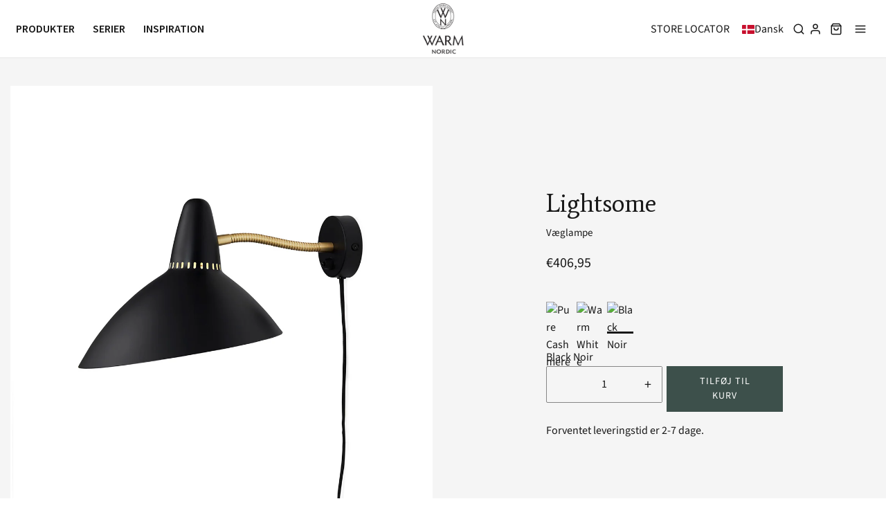

--- FILE ---
content_type: text/html; charset=utf-8
request_url: https://warmnordic.com/da-se/products/4310004
body_size: 76583
content:
<!DOCTYPE html>
<!--[if lt IE 7 ]><html class="no-js ie ie6" lang="en"> <![endif]-->
<!--[if IE 7 ]><html class="no-js ie ie7" lang="en"> <![endif]-->
<!--[if IE 8 ]><html class="no-js ie ie8" lang="en"> <![endif]-->
<!--[if (gte IE 9)|!(IE)]><!-->
<html class="no-js" lang="da"><!--<![endif]-->
<!--    
<script type="text/javascript" src="https://cdn.weglot.com/weglot.min.js"></script>
<script>
    Weglot.initialize({
        api_key: 'wg_6c05089bafbca97beebaaa5d3ac5238c8'
    });
</script>
-->
  <!-- Meta Pixel Code -->
<script>
!function(f,b,e,v,n,t,s)
{if(f.fbq)return;n=f.fbq=function(){n.callMethod?
n.callMethod.apply(n,arguments):n.queue.push(arguments)};
if(!f._fbq)f._fbq=n;n.push=n;n.loaded=!0;n.version='2.0';
n.queue=[];t=b.createElement(e);t.async=!0;
t.src=v;s=b.getElementsByTagName(e)[0];
s.parentNode.insertBefore(t,s)}(window, document,'script',
'https://connect.facebook.net/en_US/fbevents.js');
fbq('init', '399648953826689');
fbq('track', 'PageView');
</script>
<noscript><img height="1" width="1" style="display:none"
src="https://www.facebook.com/tr?id=399648953826689&ev=PageView&noscript=1"
/></noscript>
<!-- End Meta Pixel Code -->
<head>

	<meta charset="utf-8">
<!-- Google Tag Manager -->
<script>(function(w,d,s,l,i){w[l]=w[l]||[];w[l].push({'gtm.start':
new Date().getTime(),event:'gtm.js'});var f=d.getElementsByTagName(s)[0],
j=d.createElement(s),dl=l!='dataLayer'?'&l='+l:'';j.async=true;j.src=
'https://www.googletagmanager.com/gtm.js?id='+i+dl;f.parentNode.insertBefore(j,f);
})(window,document,'script','dataLayer','GTM-KJLDWT5');</script>
<!-- End Google Tag Manager -->
	<!--[if lt IE 9]>
		<script src="//html5shim.googlecode.com/svn/trunk/html5.js"></script>
	<![endif]--><title>
		Lightsome &ndash; Warm Nordic
	</title>

	<link rel="preconnect" href="https://cdn.shopify.com" crossorigin>

	<script type="text/javascript">
		document.documentElement.className = document.documentElement.className.replace('no-js', 'js');
	</script>

	

	
	<meta name="viewport" content="width=device-width, initial-scale=1" />
	

	<!-- /snippets/social-meta-tags.liquid -->


<meta property="og:site_name" content="Warm Nordic">
<meta property="og:url" content="https://warmnordic.com/da-se/products/4310004">
<meta property="og:title" content="Lightsome">
<meta property="og:type" content="product">
<meta property="og:description" content="Experience our great selection of designer furniture and lamps from the 50's and 60's as well as modern design.">

  <meta property="og:price:amount" content="406,95">
  <meta property="og:price:currency" content="EUR">

<meta property="og:image" content="http://warmnordic.com/cdn/shop/files/4310004-warmnordic-lighting-lightsome-walllamp-blacknoir_V1-1392x1392_56f59329-ef10-4180-ab9f-8c9bf4301751_1200x1200.jpg?v=1698938410">
<meta property="og:image:alt" content="Lightsome">
<meta property="og:image:secure_url" content="https://warmnordic.com/cdn/shop/files/4310004-warmnordic-lighting-lightsome-walllamp-blacknoir_V1-1392x1392_56f59329-ef10-4180-ab9f-8c9bf4301751_1200x1200.jpg?v=1698938410">


<meta name="twitter:card" content="summary_large_image">
<meta name="twitter:title" content="Lightsome">
<meta name="twitter:description" content="Experience our great selection of designer furniture and lamps from the 50's and 60's as well as modern design.">


	<link rel="canonical" href="https://warmnordic.com/da-se/products/4310004" />
  
  	<link rel="preconnect" href="https://fonts.googleapis.com">
    <link rel="preconnect" href="https://fonts.gstatic.com" crossorigin>
    <link href="https://fonts.googleapis.com/css2?family=Source+Sans+Pro:wght@400;600;700&display=swap" rel="stylesheet">
    <link rel="preconnect" href="https://fonts.googleapis.com"><link rel="preconnect" href="https://fonts.gstatic.com" crossorigin>
    <link href="https://fonts.googleapis.com/css2?family=Average&display=swap" rel="stylesheet">
	<!-- CSS -->
	<style>
/*============================================================================
  Typography
==============================================================================*/





@font-face {
  font-family: "Source Sans Pro";
  font-weight: 400;
  font-style: normal;
  font-display: swap;
  src: url("//warmnordic.com/cdn/fonts/source_sans_pro/sourcesanspro_n4.50ae3e156aed9a794db7e94c4d00984c7b66616c.woff2") format("woff2"),
       url("//warmnordic.com/cdn/fonts/source_sans_pro/sourcesanspro_n4.d1662e048bd96ae7123e46600ff9744c0d84502d.woff") format("woff");
}

@font-face {
  font-family: "Source Sans Pro";
  font-weight: 400;
  font-style: normal;
  font-display: swap;
  src: url("//warmnordic.com/cdn/fonts/source_sans_pro/sourcesanspro_n4.50ae3e156aed9a794db7e94c4d00984c7b66616c.woff2") format("woff2"),
       url("//warmnordic.com/cdn/fonts/source_sans_pro/sourcesanspro_n4.d1662e048bd96ae7123e46600ff9744c0d84502d.woff") format("woff");
}

@font-face {
  font-family: "Source Sans Pro";
  font-weight: 400;
  font-style: normal;
  font-display: swap;
  src: url("//warmnordic.com/cdn/fonts/source_sans_pro/sourcesanspro_n4.50ae3e156aed9a794db7e94c4d00984c7b66616c.woff2") format("woff2"),
       url("//warmnordic.com/cdn/fonts/source_sans_pro/sourcesanspro_n4.d1662e048bd96ae7123e46600ff9744c0d84502d.woff") format("woff");
}


  @font-face {
  font-family: "Source Sans Pro";
  font-weight: 700;
  font-style: normal;
  font-display: swap;
  src: url("//warmnordic.com/cdn/fonts/source_sans_pro/sourcesanspro_n7.41cbad1715ffa6489ec3aab1c16fda6d5bdf2235.woff2") format("woff2"),
       url("//warmnordic.com/cdn/fonts/source_sans_pro/sourcesanspro_n7.01173495588557d2be0eb2bb2ecdf8e4f01cf917.woff") format("woff");
}




  @font-face {
  font-family: "Source Sans Pro";
  font-weight: 400;
  font-style: italic;
  font-display: swap;
  src: url("//warmnordic.com/cdn/fonts/source_sans_pro/sourcesanspro_i4.130f29b9baa0095b80aea9236ca9ef6ab0069c67.woff2") format("woff2"),
       url("//warmnordic.com/cdn/fonts/source_sans_pro/sourcesanspro_i4.6146c8c8ae7b8853ccbbc8b859fcf805016ee743.woff") format("woff");
}




  @font-face {
  font-family: "Source Sans Pro";
  font-weight: 700;
  font-style: italic;
  font-display: swap;
  src: url("//warmnordic.com/cdn/fonts/source_sans_pro/sourcesanspro_i7.98bb15b3a23880a6e1d86ade6dbb197526ff768d.woff2") format("woff2"),
       url("//warmnordic.com/cdn/fonts/source_sans_pro/sourcesanspro_i7.6274cea5e22a575d33653322a4399caadffb1338.woff") format("woff");
}



/*============================================================================
  #General Variables
==============================================================================*/

:root {
  --page-background: #f5f5f5;

  --color-primary: #191919;
  --disabled-color-primary: rgba(25, 25, 25, 0.5);
  --color-primary-opacity: rgba(25, 25, 25, 0.03);
  --link-color: #191919;
  --active-link-color: #191919;

  --button-background-color: #191919;
  --button-background-hover-color: #8A8989;
  --button-background-hover-color-lighten: #979696;
  --button-text-color: #ffffff;

  --sale-color: #191919;
  --sale-text-color: #FFFFFF;
  --sale-color-faint: rgba(25, 25, 25, 0.1);
  --sold-out-color: #191919;
  --sold-out-text-color: #ffffff;

  --header-background: #ffffff;
  --header-text: #191919;
  --header-border-color: rgba(25, 25, 25, 0.1);
  --header-border-color-dark: rgba(25, 25, 25, 0.15);
  --header-hover-background-color: rgba(25, 25, 25, 0.1);
  --header-overlay-text: #ffffff;

  --sticky-header-background: #ffffff;
  --sticky-header-text: #191919;
  --sticky-header-border: rgba(25, 25, 25, 0.1);

  --mobile-menu-text: #191919;
  --mobile-menu-background: #F3F3F3;
  --mobile-menu-border-color: rgba(25, 25, 25, 0.5);

  --footer-background: #d0d2cb;
  --footer-text: #191919;
  --footer-hover-background-color: rgba(25, 25, 25, 0.1);


  --pop-up-text: #191919;
  --pop-up-background: #ffffff;

  --secondary-color: rgba(0, 0, 0, 1) !default;
  --select-padding: 5px;
  --select-radius: 2px !default;

  --border-color: rgba(25, 25, 25, 0.5);
  --border-search: rgba(25, 25, 25, 0.1);
  --border-color-subtle: rgba(25, 25, 25, 0.1);
  --border-color-subtle-darken: #0c0c0c;

  --color-scheme-light-background: #F3F3F3;
  --color-scheme-light-background-hover: rgba(243, 243, 243, 0.1);
  --color-scheme-light-text: #191919;
  --color-scheme-light-text-hover: rgba(25, 25, 25, 0.7);
  --color-scheme-light-input-hover: rgba(25, 25, 25, 0.1);
  --color-scheme-light-link: #656565;
  --color-scheme-light-link-active: #656565;

  --color-scheme-accent-background: #757575;
  --color-scheme-accent-background-hover: rgba(117, 117, 117, 0.1);
  --color-scheme-accent-text: #FFFFFF;
  --color-scheme-accent-text-hover: rgba(255, 255, 255, 0.7);
  --color-scheme-accent-input-hover: rgba(255, 255, 255, 0.1);
  --color-scheme-accent-link: #ffffff;
  --color-scheme-accent-link-active: #ffffff;

  --color-scheme-dark-background: #191919;
  --color-scheme-dark-background-hover: rgba(25, 25, 25, 0.1);
  --color-scheme-dark-text: #F3F3F3;
  --color-scheme-dark-text-hover: rgba(243, 243, 243, 0.7);
  --color-scheme-dark-input-hover: rgba(243, 243, 243, 0.1);
  --color-scheme-dark-link: #F3F3F3;
  --color-scheme-dark-link-active: #F3F3F3;

  --header-font-stack: "Source Sans Pro", sans-serif;
  --header-font-weight: 400;
  --header-font-style: normal;
  --header-font-transform: uppercase;

  
  --header-letter-spacing: 2px;
  

  --body-font-stack: "Source Sans Pro", sans-serif;
  --body-font-weight: 400;
  --body-font-style: normal;
  --body-font-size-int: 16;
  --body-font-size: 16px;

  --subheading-font-stack: "Source Sans Pro", sans-serif;
  --subheading-font-weight: 400;
  --subheading-font-style: normal;
  --subheading-font-transform: uppercase;
  --subheading-case: uppercase;

  
  --heading-base: 34;
  --subheading-base: 14;
  --subheading-2-font-size: 16px;
  --subheading-2-line-height: 20px;
  --product-titles: 24;
  --subpage-header: 24;
  --subpage-header-px: 24px;
  --subpage-header-line-height: 34px;
  --heading-font-size: 34px;
  --heading-line-height: 44px;
  --subheading-font-size: 14px;
  --subheading-line-height: 18px;
  

  --color-image-overlay: #191919;
  --color-image-overlay-text: #ffffff;
  --image-overlay-opacity: calc(15 / 100);

  --flexslider-icon-eot: //warmnordic.com/cdn/shop/t/36/assets/flexslider-icon.eot?v=70838442330258149421729620920;
  --flexslider-icon-eot-ie: //warmnordic.com/cdn/shop/t/36/assets/flexslider-icon.eot%23iefix?v=5165;
  --flexslider-icon-woff: //warmnordic.com/cdn/shop/t/36/assets/flexslider-icon.eot?v=70838442330258149421729620920;
  --flexslider-icon-ttf: //warmnordic.com/cdn/shop/t/36/assets/flexslider-icon.eot?v=70838442330258149421729620920;
  --flexslider-icon-svg: //warmnordic.com/cdn/shop/t/36/assets/flexslider-icon.eot?v=70838442330258149421729620920;

  --delete-button-png: //warmnordic.com/cdn/shop/t/36/assets/delete.png?v=5165;
  --loader-svg: //warmnordic.com/cdn/shop/t/36/assets/loader.svg?v=119822953187440061741729620920;

  
  --mobile-menu-link-transform: uppercase;
  --mobile-menu-link-letter-spacing: 2px;
  

  
  --buttons-transform: uppercase;
  --buttons-letter-spacing: 2px;
  

  
    --button-font-family: var(--subheading-font-stack);
    --button-font-weight: var(--subheading-font-weight);
    --button-font-style: var(--subheading-font-style);
    --button-font-size: var(--subheading-font-size);
  

  
    --button-font-size-int: var(--body-font-size-int);
  

  
    --subheading-letter-spacing: 1px;
  

  
    --nav-font-family: var(--subheading-font-stack);
    --nav-font-weight: var(--subheading-font-weight);
    --nav-font-style: var(--subheading-font-style);
  

  
    --nav-text-transform: uppercase;
    --nav-letter-spacing: 2px;
  

  
    --nav-font-size-int: var(--body-font-size-int);
  

  --password-text-color: #000000;
  --password-error-background: #feebeb;
  --password-error-text: #7e1412;
  --password-login-background: #111111;
  --password-login-text: #b8b8b8;
  --password-btn-text: #ffffff;
  --password-btn-background: #000000;
  --password-btn-background-success: #4caf50;
  --success-color: #28a745;
  --error-color: #b94a48;

  /* Shop Pay Installments variables */
  --color-body: #f5f5f5;
  --color-bg: #f5f5f5;
}
</style>


	
	<link rel="preload" href="//warmnordic.com/cdn/shop/t/36/assets/theme-product.min.css?v=170771462264229553741729620920" as="style">
	<link href="//warmnordic.com/cdn/shop/t/36/assets/theme-product.min.css?v=170771462264229553741729620920" rel="stylesheet" type="text/css" media="all" />
	

	<link href="//warmnordic.com/cdn/shop/t/36/assets/custom.css?v=166994088783344851131739115200" rel="stylesheet" type="text/css" media="all" />

	

	

	
	<link rel="shortcut icon" href="//warmnordic.com/cdn/shop/files/favicon-32x32_32x32.png?v=1656684578" type="image/png">
	

    <link rel="stylesheet" href="https://cdnjs.cloudflare.com/ajax/libs/font-awesome/6.1.1/css/all.min.css" integrity="sha512-KfkfwYDsLkIlwQp6LFnl8zNdLGxu9YAA1QvwINks4PhcElQSvqcyVLLD9aMhXd13uQjoXtEKNosOWaZqXgel0g==" crossorigin="anonymous" referrerpolicy="no-referrer" />

	<link rel="sitemap" type="application/xml" title="Sitemap" href="/sitemap.xml" />

	<script>window.performance && window.performance.mark && window.performance.mark('shopify.content_for_header.start');</script><meta name="facebook-domain-verification" content="ah7iei4nfk8lhpo20eiyxz2snlnh9q">
<meta name="google-site-verification" content="YPMZtFFjnUTI7gFHVK19B6-HEa1vH3O5GaQ64BFX7pw">
<meta id="shopify-digital-wallet" name="shopify-digital-wallet" content="/62129766575/digital_wallets/dialog">
<meta name="shopify-checkout-api-token" content="e4f0312c179ff57594d00be2a479b220">
<link rel="alternate" hreflang="x-default" href="https://warmnordic.com/products/4310004">
<link rel="alternate" hreflang="da" href="https://warmnordic.com/products/4310004">
<link rel="alternate" hreflang="en" href="https://warmnordic.com/en/products/4310004">
<link rel="alternate" hreflang="da-SE" href="https://warmnordic.com/da-se/products/4310004">
<link rel="alternate" hreflang="en-SE" href="https://warmnordic.com/en-se/products/4310004">
<link rel="alternate" hreflang="en-FR" href="https://warmnordic.com/en-global/products/4310004">
<link rel="alternate" hreflang="da-FR" href="https://warmnordic.com/da-global/products/4310004">
<link rel="alternate" type="application/json+oembed" href="https://warmnordic.com/da-se/products/4310004.oembed">
<script async="async" src="/checkouts/internal/preloads.js?locale=da-SE"></script>
<link rel="preconnect" href="https://shop.app" crossorigin="anonymous">
<script async="async" src="https://shop.app/checkouts/internal/preloads.js?locale=da-SE&shop_id=62129766575" crossorigin="anonymous"></script>
<script id="apple-pay-shop-capabilities" type="application/json">{"shopId":62129766575,"countryCode":"DK","currencyCode":"EUR","merchantCapabilities":["supports3DS"],"merchantId":"gid:\/\/shopify\/Shop\/62129766575","merchantName":"Warm Nordic","requiredBillingContactFields":["postalAddress","email","phone"],"requiredShippingContactFields":["postalAddress","email","phone"],"shippingType":"shipping","supportedNetworks":["visa","maestro","masterCard","amex"],"total":{"type":"pending","label":"Warm Nordic","amount":"1.00"},"shopifyPaymentsEnabled":true,"supportsSubscriptions":true}</script>
<script id="shopify-features" type="application/json">{"accessToken":"e4f0312c179ff57594d00be2a479b220","betas":["rich-media-storefront-analytics"],"domain":"warmnordic.com","predictiveSearch":true,"shopId":62129766575,"locale":"da"}</script>
<script>var Shopify = Shopify || {};
Shopify.shop = "warm-nordic.myshopify.com";
Shopify.locale = "da";
Shopify.currency = {"active":"EUR","rate":"0.1346"};
Shopify.country = "SE";
Shopify.theme = {"name":"Oktober 2024 - Alfredo Häberli","id":166292652360,"schema_name":"Envy","schema_version":"31.0.3","theme_store_id":411,"role":"main"};
Shopify.theme.handle = "null";
Shopify.theme.style = {"id":null,"handle":null};
Shopify.cdnHost = "warmnordic.com/cdn";
Shopify.routes = Shopify.routes || {};
Shopify.routes.root = "/da-se/";</script>
<script type="module">!function(o){(o.Shopify=o.Shopify||{}).modules=!0}(window);</script>
<script>!function(o){function n(){var o=[];function n(){o.push(Array.prototype.slice.apply(arguments))}return n.q=o,n}var t=o.Shopify=o.Shopify||{};t.loadFeatures=n(),t.autoloadFeatures=n()}(window);</script>
<script>
  window.ShopifyPay = window.ShopifyPay || {};
  window.ShopifyPay.apiHost = "shop.app\/pay";
  window.ShopifyPay.redirectState = null;
</script>
<script id="shop-js-analytics" type="application/json">{"pageType":"product"}</script>
<script defer="defer" async type="module" src="//warmnordic.com/cdn/shopifycloud/shop-js/modules/v2/client.init-shop-cart-sync_BWUFHQxD.da.esm.js"></script>
<script defer="defer" async type="module" src="//warmnordic.com/cdn/shopifycloud/shop-js/modules/v2/chunk.common_CxPaeDJ-.esm.js"></script>
<script defer="defer" async type="module" src="//warmnordic.com/cdn/shopifycloud/shop-js/modules/v2/chunk.modal_DY3Xiats.esm.js"></script>
<script type="module">
  await import("//warmnordic.com/cdn/shopifycloud/shop-js/modules/v2/client.init-shop-cart-sync_BWUFHQxD.da.esm.js");
await import("//warmnordic.com/cdn/shopifycloud/shop-js/modules/v2/chunk.common_CxPaeDJ-.esm.js");
await import("//warmnordic.com/cdn/shopifycloud/shop-js/modules/v2/chunk.modal_DY3Xiats.esm.js");

  window.Shopify.SignInWithShop?.initShopCartSync?.({"fedCMEnabled":true,"windoidEnabled":true});

</script>
<script>
  window.Shopify = window.Shopify || {};
  if (!window.Shopify.featureAssets) window.Shopify.featureAssets = {};
  window.Shopify.featureAssets['shop-js'] = {"shop-cart-sync":["modules/v2/client.shop-cart-sync_CgCJgIGn.da.esm.js","modules/v2/chunk.common_CxPaeDJ-.esm.js","modules/v2/chunk.modal_DY3Xiats.esm.js"],"init-fed-cm":["modules/v2/client.init-fed-cm_DLC9-XgW.da.esm.js","modules/v2/chunk.common_CxPaeDJ-.esm.js","modules/v2/chunk.modal_DY3Xiats.esm.js"],"init-shop-email-lookup-coordinator":["modules/v2/client.init-shop-email-lookup-coordinator_DSBH3oNH.da.esm.js","modules/v2/chunk.common_CxPaeDJ-.esm.js","modules/v2/chunk.modal_DY3Xiats.esm.js"],"init-windoid":["modules/v2/client.init-windoid_MFifzPdw.da.esm.js","modules/v2/chunk.common_CxPaeDJ-.esm.js","modules/v2/chunk.modal_DY3Xiats.esm.js"],"shop-button":["modules/v2/client.shop-button_BEHssIFm.da.esm.js","modules/v2/chunk.common_CxPaeDJ-.esm.js","modules/v2/chunk.modal_DY3Xiats.esm.js"],"shop-cash-offers":["modules/v2/client.shop-cash-offers_97JnUm_Y.da.esm.js","modules/v2/chunk.common_CxPaeDJ-.esm.js","modules/v2/chunk.modal_DY3Xiats.esm.js"],"shop-toast-manager":["modules/v2/client.shop-toast-manager_CJnJolYz.da.esm.js","modules/v2/chunk.common_CxPaeDJ-.esm.js","modules/v2/chunk.modal_DY3Xiats.esm.js"],"init-shop-cart-sync":["modules/v2/client.init-shop-cart-sync_BWUFHQxD.da.esm.js","modules/v2/chunk.common_CxPaeDJ-.esm.js","modules/v2/chunk.modal_DY3Xiats.esm.js"],"init-customer-accounts-sign-up":["modules/v2/client.init-customer-accounts-sign-up_DhgbKZu5.da.esm.js","modules/v2/client.shop-login-button_DGQoQINB.da.esm.js","modules/v2/chunk.common_CxPaeDJ-.esm.js","modules/v2/chunk.modal_DY3Xiats.esm.js"],"pay-button":["modules/v2/client.pay-button_cCO-hZem.da.esm.js","modules/v2/chunk.common_CxPaeDJ-.esm.js","modules/v2/chunk.modal_DY3Xiats.esm.js"],"init-customer-accounts":["modules/v2/client.init-customer-accounts_Csf85DaD.da.esm.js","modules/v2/client.shop-login-button_DGQoQINB.da.esm.js","modules/v2/chunk.common_CxPaeDJ-.esm.js","modules/v2/chunk.modal_DY3Xiats.esm.js"],"avatar":["modules/v2/client.avatar_BTnouDA3.da.esm.js"],"init-shop-for-new-customer-accounts":["modules/v2/client.init-shop-for-new-customer-accounts_gzeMtFaj.da.esm.js","modules/v2/client.shop-login-button_DGQoQINB.da.esm.js","modules/v2/chunk.common_CxPaeDJ-.esm.js","modules/v2/chunk.modal_DY3Xiats.esm.js"],"shop-follow-button":["modules/v2/client.shop-follow-button_CA4H_dUq.da.esm.js","modules/v2/chunk.common_CxPaeDJ-.esm.js","modules/v2/chunk.modal_DY3Xiats.esm.js"],"checkout-modal":["modules/v2/client.checkout-modal_DQTMvS4I.da.esm.js","modules/v2/chunk.common_CxPaeDJ-.esm.js","modules/v2/chunk.modal_DY3Xiats.esm.js"],"shop-login-button":["modules/v2/client.shop-login-button_DGQoQINB.da.esm.js","modules/v2/chunk.common_CxPaeDJ-.esm.js","modules/v2/chunk.modal_DY3Xiats.esm.js"],"lead-capture":["modules/v2/client.lead-capture_BoVYoSe_.da.esm.js","modules/v2/chunk.common_CxPaeDJ-.esm.js","modules/v2/chunk.modal_DY3Xiats.esm.js"],"shop-login":["modules/v2/client.shop-login_CyXbKCyv.da.esm.js","modules/v2/chunk.common_CxPaeDJ-.esm.js","modules/v2/chunk.modal_DY3Xiats.esm.js"],"payment-terms":["modules/v2/client.payment-terms_B4nPcvRE.da.esm.js","modules/v2/chunk.common_CxPaeDJ-.esm.js","modules/v2/chunk.modal_DY3Xiats.esm.js"]};
</script>
<script>(function() {
  var isLoaded = false;
  function asyncLoad() {
    if (isLoaded) return;
    isLoaded = true;
    var urls = ["https:\/\/ecommplugins-scripts.trustpilot.com\/v2.1\/js\/header.min.js?settings=eyJrZXkiOiJBMWIzMkJaa0JpZE04bnVkIn0=\u0026shop=warm-nordic.myshopify.com","https:\/\/ecommplugins-trustboxsettings.trustpilot.com\/warm-nordic.myshopify.com.js?settings=1738152208636\u0026shop=warm-nordic.myshopify.com"];
    for (var i = 0; i < urls.length; i++) {
      var s = document.createElement('script');
      s.type = 'text/javascript';
      s.async = true;
      s.src = urls[i];
      var x = document.getElementsByTagName('script')[0];
      x.parentNode.insertBefore(s, x);
    }
  };
  if(window.attachEvent) {
    window.attachEvent('onload', asyncLoad);
  } else {
    window.addEventListener('load', asyncLoad, false);
  }
})();</script>
<script id="__st">var __st={"a":62129766575,"offset":3600,"reqid":"e1c82f57-5045-47c6-b56f-7c6d26d2ce5c-1769900720","pageurl":"warmnordic.com\/da-se\/products\/4310004","u":"4d85e4e6dd62","p":"product","rtyp":"product","rid":7374684520623};</script>
<script>window.ShopifyPaypalV4VisibilityTracking = true;</script>
<script id="captcha-bootstrap">!function(){'use strict';const t='contact',e='account',n='new_comment',o=[[t,t],['blogs',n],['comments',n],[t,'customer']],c=[[e,'customer_login'],[e,'guest_login'],[e,'recover_customer_password'],[e,'create_customer']],r=t=>t.map((([t,e])=>`form[action*='/${t}']:not([data-nocaptcha='true']) input[name='form_type'][value='${e}']`)).join(','),a=t=>()=>t?[...document.querySelectorAll(t)].map((t=>t.form)):[];function s(){const t=[...o],e=r(t);return a(e)}const i='password',u='form_key',d=['recaptcha-v3-token','g-recaptcha-response','h-captcha-response',i],f=()=>{try{return window.sessionStorage}catch{return}},m='__shopify_v',_=t=>t.elements[u];function p(t,e,n=!1){try{const o=window.sessionStorage,c=JSON.parse(o.getItem(e)),{data:r}=function(t){const{data:e,action:n}=t;return t[m]||n?{data:e,action:n}:{data:t,action:n}}(c);for(const[e,n]of Object.entries(r))t.elements[e]&&(t.elements[e].value=n);n&&o.removeItem(e)}catch(o){console.error('form repopulation failed',{error:o})}}const l='form_type',E='cptcha';function T(t){t.dataset[E]=!0}const w=window,h=w.document,L='Shopify',v='ce_forms',y='captcha';let A=!1;((t,e)=>{const n=(g='f06e6c50-85a8-45c8-87d0-21a2b65856fe',I='https://cdn.shopify.com/shopifycloud/storefront-forms-hcaptcha/ce_storefront_forms_captcha_hcaptcha.v1.5.2.iife.js',D={infoText:'Beskyttet af hCaptcha',privacyText:'Beskyttelse af persondata',termsText:'Vilkår'},(t,e,n)=>{const o=w[L][v],c=o.bindForm;if(c)return c(t,g,e,D).then(n);var r;o.q.push([[t,g,e,D],n]),r=I,A||(h.body.append(Object.assign(h.createElement('script'),{id:'captcha-provider',async:!0,src:r})),A=!0)});var g,I,D;w[L]=w[L]||{},w[L][v]=w[L][v]||{},w[L][v].q=[],w[L][y]=w[L][y]||{},w[L][y].protect=function(t,e){n(t,void 0,e),T(t)},Object.freeze(w[L][y]),function(t,e,n,w,h,L){const[v,y,A,g]=function(t,e,n){const i=e?o:[],u=t?c:[],d=[...i,...u],f=r(d),m=r(i),_=r(d.filter((([t,e])=>n.includes(e))));return[a(f),a(m),a(_),s()]}(w,h,L),I=t=>{const e=t.target;return e instanceof HTMLFormElement?e:e&&e.form},D=t=>v().includes(t);t.addEventListener('submit',(t=>{const e=I(t);if(!e)return;const n=D(e)&&!e.dataset.hcaptchaBound&&!e.dataset.recaptchaBound,o=_(e),c=g().includes(e)&&(!o||!o.value);(n||c)&&t.preventDefault(),c&&!n&&(function(t){try{if(!f())return;!function(t){const e=f();if(!e)return;const n=_(t);if(!n)return;const o=n.value;o&&e.removeItem(o)}(t);const e=Array.from(Array(32),(()=>Math.random().toString(36)[2])).join('');!function(t,e){_(t)||t.append(Object.assign(document.createElement('input'),{type:'hidden',name:u})),t.elements[u].value=e}(t,e),function(t,e){const n=f();if(!n)return;const o=[...t.querySelectorAll(`input[type='${i}']`)].map((({name:t})=>t)),c=[...d,...o],r={};for(const[a,s]of new FormData(t).entries())c.includes(a)||(r[a]=s);n.setItem(e,JSON.stringify({[m]:1,action:t.action,data:r}))}(t,e)}catch(e){console.error('failed to persist form',e)}}(e),e.submit())}));const S=(t,e)=>{t&&!t.dataset[E]&&(n(t,e.some((e=>e===t))),T(t))};for(const o of['focusin','change'])t.addEventListener(o,(t=>{const e=I(t);D(e)&&S(e,y())}));const B=e.get('form_key'),M=e.get(l),P=B&&M;t.addEventListener('DOMContentLoaded',(()=>{const t=y();if(P)for(const e of t)e.elements[l].value===M&&p(e,B);[...new Set([...A(),...v().filter((t=>'true'===t.dataset.shopifyCaptcha))])].forEach((e=>S(e,t)))}))}(h,new URLSearchParams(w.location.search),n,t,e,['guest_login'])})(!0,!0)}();</script>
<script integrity="sha256-4kQ18oKyAcykRKYeNunJcIwy7WH5gtpwJnB7kiuLZ1E=" data-source-attribution="shopify.loadfeatures" defer="defer" src="//warmnordic.com/cdn/shopifycloud/storefront/assets/storefront/load_feature-a0a9edcb.js" crossorigin="anonymous"></script>
<script crossorigin="anonymous" defer="defer" src="//warmnordic.com/cdn/shopifycloud/storefront/assets/shopify_pay/storefront-65b4c6d7.js?v=20250812"></script>
<script data-source-attribution="shopify.dynamic_checkout.dynamic.init">var Shopify=Shopify||{};Shopify.PaymentButton=Shopify.PaymentButton||{isStorefrontPortableWallets:!0,init:function(){window.Shopify.PaymentButton.init=function(){};var t=document.createElement("script");t.src="https://warmnordic.com/cdn/shopifycloud/portable-wallets/latest/portable-wallets.da.js",t.type="module",document.head.appendChild(t)}};
</script>
<script data-source-attribution="shopify.dynamic_checkout.buyer_consent">
  function portableWalletsHideBuyerConsent(e){var t=document.getElementById("shopify-buyer-consent"),n=document.getElementById("shopify-subscription-policy-button");t&&n&&(t.classList.add("hidden"),t.setAttribute("aria-hidden","true"),n.removeEventListener("click",e))}function portableWalletsShowBuyerConsent(e){var t=document.getElementById("shopify-buyer-consent"),n=document.getElementById("shopify-subscription-policy-button");t&&n&&(t.classList.remove("hidden"),t.removeAttribute("aria-hidden"),n.addEventListener("click",e))}window.Shopify?.PaymentButton&&(window.Shopify.PaymentButton.hideBuyerConsent=portableWalletsHideBuyerConsent,window.Shopify.PaymentButton.showBuyerConsent=portableWalletsShowBuyerConsent);
</script>
<script data-source-attribution="shopify.dynamic_checkout.cart.bootstrap">document.addEventListener("DOMContentLoaded",(function(){function t(){return document.querySelector("shopify-accelerated-checkout-cart, shopify-accelerated-checkout")}if(t())Shopify.PaymentButton.init();else{new MutationObserver((function(e,n){t()&&(Shopify.PaymentButton.init(),n.disconnect())})).observe(document.body,{childList:!0,subtree:!0})}}));
</script>
<script id='scb4127' type='text/javascript' async='' src='https://warmnordic.com/cdn/shopifycloud/privacy-banner/storefront-banner.js'></script><link id="shopify-accelerated-checkout-styles" rel="stylesheet" media="screen" href="https://warmnordic.com/cdn/shopifycloud/portable-wallets/latest/accelerated-checkout-backwards-compat.css" crossorigin="anonymous">
<style id="shopify-accelerated-checkout-cart">
        #shopify-buyer-consent {
  margin-top: 1em;
  display: inline-block;
  width: 100%;
}

#shopify-buyer-consent.hidden {
  display: none;
}

#shopify-subscription-policy-button {
  background: none;
  border: none;
  padding: 0;
  text-decoration: underline;
  font-size: inherit;
  cursor: pointer;
}

#shopify-subscription-policy-button::before {
  box-shadow: none;
}

      </style>

<script>window.performance && window.performance.mark && window.performance.mark('shopify.content_for_header.end');</script>

	<script type="text/javascript">
		window.wetheme = {
			name: 'Envy',
		};
	</script>

	

	
  <script type="text/javascript" src="https://code.jquery.com/jquery-latest.min.js"></script>

 <!--begin-boost-pfs-filter-css-->
   
 <!--end-boost-pfs-filter-css-->

 

 <!--begin-boost-pfs-filter-css-->
   <link rel="preload stylesheet" href="//warmnordic.com/cdn/shop/t/36/assets/boost-pfs-instant-search.css?v=164275944447963418191729796916" as="style"><link href="//warmnordic.com/cdn/shop/t/36/assets/boost-pfs-custom.css?v=128951879649916803931729620920" rel="stylesheet" type="text/css" media="all" />


 <!--end-boost-pfs-filter-css-->

 
   <link rel="stylesheet" type="text/css" href="//cdn.jsdelivr.net/npm/slick-carousel@1.8.1/slick/slick.css"/>
  <script type="text/javascript" src="//cdn.jsdelivr.net/npm/slick-carousel@1.8.1/slick/slick.min.js"></script>
  

<!-- Start of Sleeknote signup and lead generation tool - www.sleeknote.com -->
<script id="sleeknoteScript" type="text/javascript">
	(function () {
		var sleeknoteScriptTag = document.createElement("script");
		sleeknoteScriptTag.type = "text/javascript";
		sleeknoteScriptTag.charset = "utf-8";
		sleeknoteScriptTag.src = ("//sleeknotecustomerscripts.sleeknote.com/15796.js");
		var s = document.getElementById("sleeknoteScript"); 
		s.parentNode.insertBefore(sleeknoteScriptTag, s); 
	})();
</script>
<!-- End of Sleeknote signup and lead generation tool - www.sleeknote.com -->  
<!-- "snippets/weglot_hreftags.liquid" was not rendered, the associated app was uninstalled -->
<!-- "snippets/weglot_switcher.liquid" was not rendered, the associated app was uninstalled -->

<script data-cookieconsent="ignore">
	window.dataLayer = window.dataLayer || [];
	function gtag() {
	    dataLayer.push(arguments);
	}
	
	gtag("consent", "default", {
	    ad_storage: "denied",
	    analytics_storage: "denied",
	    wait_for_update: 500,
	});
	gtag("set", "ads_data_redaction", true);
</script>


  <script data-cookieconsent="ignore">(function(w,d,s,l,i){w[l]=w[l]||[];w[l].push({'gtm.start':
	new Date().getTime(),event:'gtm.js'});var f=d.getElementsByTagName(s)[0],
	j=d.createElement(s),dl=l!='dataLayer'?'&l='+l:'';j.async=true;j.src=
	'https://www.googletagmanager.com/gtm.js?id='+i+dl;f.parentNode.insertBefore(j,f);
	})(window,document,'script','dataLayer','GTM-KJLDWT5');
</script>
  

<script>
    
    
    
    
    var gsf_conversion_data = {page_type : 'product', event : 'view_item', data : {product_data : [{variant_id : 42046916329647, product_id : 7374684520623, name : "Lightsome", price : "406.95", currency : "DKK", sku : "4310004", brand : "Warm Nordic", variant : "Default Title", category : "Væglampe"}], total_price : "406.95", shop_currency : "EUR"}};
    
</script>



<!-- BEGIN app block: shopify://apps/powerful-form-builder/blocks/app-embed/e4bcb1eb-35b2-42e6-bc37-bfe0e1542c9d --><script type="text/javascript" hs-ignore data-cookieconsent="ignore">
  var Globo = Globo || {};
  var globoFormbuilderRecaptchaInit = function(){};
  var globoFormbuilderHcaptchaInit = function(){};
  window.Globo.FormBuilder = window.Globo.FormBuilder || {};
  window.Globo.FormBuilder.shop = {"configuration":{"money_format":"<span class=\"money\">Kr. {{ amount_with_comma_separator }}</span>"},"pricing":{"features":{"bulkOrderForm":false,"cartForm":false,"fileUpload":2,"removeCopyright":false,"restrictedEmailDomains":false}},"settings":{"copyright":"Powered by <a href=\"https://globosoftware.net\" target=\"_blank\">Globo</a> <a href=\"https://apps.shopify.com/form-builder-contact-form\" target=\"_blank\">Form</a>","hideWaterMark":false,"reCaptcha":{"recaptchaType":"v2","siteKey":false,"languageCode":"en"},"scrollTop":false,"customCssCode":"","customCssEnabled":false,"additionalColumns":[]},"encryption_form_id":1,"url":"https://form.globosoftware.net/","CDN_URL":"https://dxo9oalx9qc1s.cloudfront.net"};

  if(window.Globo.FormBuilder.shop.settings.customCssEnabled && window.Globo.FormBuilder.shop.settings.customCssCode){
    const customStyle = document.createElement('style');
    customStyle.type = 'text/css';
    customStyle.innerHTML = window.Globo.FormBuilder.shop.settings.customCssCode;
    document.head.appendChild(customStyle);
  }

  window.Globo.FormBuilder.forms = [];
    
      
      
      
      window.Globo.FormBuilder.forms[95717] = {"95717":{"header":{"active":true,"title":"Bestil gratis tekstilprøve","description":"\u003cp\u003e\u003cbr\u003e\u003c\/p\u003e"},"elements":[{"id":"email","type":"email","label":"Email","placeholder":"Email","description":"","limitCharacters":false,"characters":100,"hideLabel":false,"keepPositionLabel":false,"required":true,"ifHideLabel":false,"inputIcon":"","columnWidth":100},{"id":"name","type":"name","label":"Fornavn","placeholder":"Fornavn","description":"","limitCharacters":false,"characters":100,"hideLabel":false,"keepPositionLabel":false,"required":true,"ifHideLabel":false,"inputIcon":"","columnWidth":100},{"id":"text","type":"text","label":"Efternavn","placeholder":"Efternavn","description":"","limitCharacters":false,"characters":100,"hideLabel":false,"keepPositionLabel":false,"required":true,"ifHideLabel":false,"inputIcon":"","columnWidth":100},{"id":"text-2","type":"text","label":"Adresse 1","placeholder":"Adresse 1","description":"","limitCharacters":false,"characters":100,"hideLabel":false,"keepPositionLabel":false,"required":true,"ifHideLabel":false,"inputIcon":"","columnWidth":100},{"id":"text-3","type":"text","label":"Adresse 2 (valgfrit)","placeholder":"Adresse 2 (valgfrit)","description":"","limitCharacters":false,"characters":100,"hideLabel":false,"keepPositionLabel":false,"required":false,"ifHideLabel":false,"inputIcon":"","columnWidth":100},{"id":"text-4","type":"text","label":"Post nr.","placeholder":"Post nr.","description":"","limitCharacters":false,"characters":100,"hideLabel":false,"keepPositionLabel":false,"required":true,"ifHideLabel":false,"inputIcon":"","columnWidth":50},{"id":"text-5","type":"text","label":"By","placeholder":"By","description":"","limitCharacters":false,"characters":100,"hideLabel":false,"keepPositionLabel":false,"required":true,"ifHideLabel":false,"inputIcon":"","columnWidth":50},{"id":"select","type":"select","label":"Land","placeholder":"Vælg Land","options":"Østrig\nBelgien\nDanmark\nFinland\nFrankrig\nTyskland\nIrland\nItalien\nLuxemborg\nHolland\nPortugal\nSpanien\nSverige\nStorbrittannien","defaultOption":"","description":"","hideLabel":false,"keepPositionLabel":false,"required":true,"ifHideLabel":false,"inputIcon":"","columnWidth":100}],"add-elements":null,"footer":{"description":"","previousText":"Previous","nextText":"Next","submitText":"Bestil prøve","resetButton":false,"resetButtonText":"Reset","submitFullWidth":false,"submitAlignment":"center"},"mail":{"admin":null,"customer":{"enable":false,"emailType":"elementEmail","selectEmail":"onlyEmail","emailId":"email","emailConditional":false,"note":"Thanks for submitting","toggle-variables":"\u003ctable class=\"header row\" style=\"width: 100%; border-spacing: 0; border-collapse: collapse; margin: 40px 0 20px;\"\u003e\n\u003ctbody\u003e\n\u003ctr\u003e\n\u003ctd class=\"header__cell\" style=\"font-family: -apple-system, BlinkMacSystemFont, Roboto, Oxygen, Ubuntu, Cantarell, Fira Sans, Droid Sans, Helvetica Neue, sans-serif;\"\u003e\u003ccenter\u003e\n\u003ctable class=\"container\" style=\"width: 559px; text-align: left; border-spacing: 0px; border-collapse: collapse; margin: 0px auto;\"\u003e\n\u003ctbody\u003e\n\u003ctr\u003e\n\u003ctd style=\"font-family: -apple-system, BlinkMacSystemFont, Roboto, Oxygen, Ubuntu, Cantarell, 'Fira Sans', 'Droid Sans', 'Helvetica Neue', sans-serif; width: 544.219px;\"\u003e\n\u003ctable class=\"row\" style=\"width: 100%; border-spacing: 0; border-collapse: collapse;\"\u003e\n\u003ctbody\u003e\n\u003ctr\u003e\n\u003ctd class=\"shop-name__cell\" style=\"font-family: -apple-system, BlinkMacSystemFont, Roboto, Oxygen, Ubuntu, Cantarell, Fira Sans, Droid Sans, Helvetica Neue, sans-serif;\"\u003e\n\u003ch1 class=\"shop-name__text\" style=\"font-weight: normal; font-size: 30px; color: #333; margin: 0;\"\u003e\u003ca class=\"shop_name\" target=\"_blank\" rel=\"noopener\"\u003eShop\u003c\/a\u003e\u003c\/h1\u003e\n\u003c\/td\u003e\n\u003ctd class=\"order-number__cell\" style=\"font-family: -apple-system, BlinkMacSystemFont, Roboto, Oxygen, Ubuntu, Cantarell, Fira Sans, Droid Sans, Helvetica Neue, sans-serif; font-size: 14px; color: #999;\" align=\"right\"\u003e\u0026nbsp;\u003c\/td\u003e\n\u003c\/tr\u003e\n\u003c\/tbody\u003e\n\u003c\/table\u003e\n\u003c\/td\u003e\n\u003c\/tr\u003e\n\u003c\/tbody\u003e\n\u003c\/table\u003e\n\u003c\/center\u003e\u003c\/td\u003e\n\u003c\/tr\u003e\n\u003c\/tbody\u003e\n\u003c\/table\u003e\n\u003ctable class=\"row content\" style=\"width: 100%; border-spacing: 0; border-collapse: collapse;\"\u003e\n\u003ctbody\u003e\n\u003ctr\u003e\n\u003ctd class=\"content__cell\" style=\"font-family: -apple-system, BlinkMacSystemFont, Roboto, Oxygen, Ubuntu, Cantarell, Fira Sans, Droid Sans, Helvetica Neue, sans-serif; padding-bottom: 40px;\"\u003e\u003ccenter\u003e\n\u003ctable class=\"container\" style=\"width: 560px; text-align: left; border-spacing: 0; border-collapse: collapse; margin: 0 auto;\"\u003e\n\u003ctbody\u003e\n\u003ctr\u003e\n\u003ctd style=\"font-family: -apple-system, BlinkMacSystemFont, Roboto, Oxygen, Ubuntu, Cantarell, Fira Sans, Droid Sans, Helvetica Neue, sans-serif;\"\u003e\n\u003ch2 class=\"quote-heading\" style=\"font-weight: normal; font-size: 24px; margin: 0 0 10px;\"\u003eThanks for your submission\u003c\/h2\u003e\n\u003cp class=\"quote-heading-message\"\u003eHi, we are getting your submission. We will get back to you shortly.\u003c\/p\u003e\n\u003c\/td\u003e\n\u003c\/tr\u003e\n\u003c\/tbody\u003e\n\u003c\/table\u003e\n\u003ctable class=\"row section\" style=\"width: 100%; border-spacing: 0; border-collapse: collapse; border-top-width: 1px; border-top-color: #e5e5e5; border-top-style: solid;\"\u003e\n\u003ctbody\u003e\n\u003ctr\u003e\n\u003ctd class=\"section__cell\" style=\"font-family: -apple-system, BlinkMacSystemFont, Roboto, Oxygen, Ubuntu, Cantarell, Fira Sans, Droid Sans, Helvetica Neue, sans-serif; padding: 40px 0;\"\u003e\u003ccenter\u003e\n\u003ctable class=\"container\" style=\"width: 560px; text-align: left; border-spacing: 0; border-collapse: collapse; margin: 0 auto;\"\u003e\n\u003ctbody\u003e\n\u003ctr\u003e\n\u003ctd style=\"font-family: -apple-system, BlinkMacSystemFont, Roboto, Oxygen, Ubuntu, Cantarell, Fira Sans, Droid Sans, Helvetica Neue, sans-serif;\"\u003e\n\u003ch3 class=\"more-information\"\u003eMore information\u003c\/h3\u003e\n\u003cp\u003e{{data}}\u003c\/p\u003e\n\u003c\/td\u003e\n\u003c\/tr\u003e\n\u003c\/tbody\u003e\n\u003c\/table\u003e\n\u003c\/center\u003e\u003c\/td\u003e\n\u003c\/tr\u003e\n\u003c\/tbody\u003e\n\u003c\/table\u003e\n\u003ctable class=\"row footer\" style=\"width: 100%; border-spacing: 0; border-collapse: collapse; border-top-width: 1px; border-top-color: #e5e5e5; border-top-style: solid;\"\u003e\n\u003ctbody\u003e\n\u003ctr\u003e\n\u003ctd class=\"footer__cell\" style=\"font-family: -apple-system, BlinkMacSystemFont, Roboto, Oxygen, Ubuntu, Cantarell, Fira Sans, Droid Sans, Helvetica Neue, sans-serif; padding: 35px 0;\"\u003e\u003ccenter\u003e\n\u003ctable class=\"container\" style=\"width: 560px; text-align: left; border-spacing: 0; border-collapse: collapse; margin: 0 auto;\"\u003e\n\u003ctbody\u003e\n\u003ctr\u003e\n\u003ctd style=\"font-family: -apple-system, BlinkMacSystemFont, Roboto, Oxygen, Ubuntu, Cantarell, Fira Sans, Droid Sans, Helvetica Neue, sans-serif;\"\u003e\n\u003cp class=\"contact\" style=\"text-align: center;\"\u003eIf you have any questions, reply to this email or contact us at \u003ca href=\"mailto:c@paustianwebshops.com\"\u003ec@paustianwebshops.com\u003c\/a\u003e\u003c\/p\u003e\n\u003c\/td\u003e\n\u003c\/tr\u003e\n\u003ctr\u003e\n\u003ctd style=\"font-family: -apple-system, BlinkMacSystemFont, Roboto, Oxygen, Ubuntu, Cantarell, Fira Sans, Droid Sans, Helvetica Neue, sans-serif;\"\u003e\n\u003cp class=\"disclaimer__subtext\" style=\"color: #999; line-height: 150%; font-size: 14px; margin: 0; text-align: center;\"\u003eClick \u003ca href=\"[UNSUBSCRIBEURL]\"\u003ehere\u003c\/a\u003e to unsubscribe\u003c\/p\u003e\n\u003c\/td\u003e\n\u003c\/tr\u003e\n\u003c\/tbody\u003e\n\u003c\/table\u003e\n\u003c\/center\u003e\u003c\/td\u003e\n\u003c\/tr\u003e\n\u003c\/tbody\u003e\n\u003c\/table\u003e\n\u003c\/center\u003e\u003c\/td\u003e\n\u003c\/tr\u003e\n\u003c\/tbody\u003e\n\u003c\/table\u003e","subject":"Thanks for submitting","content":"form.Sidebar Mail Customer Content Default","islimitWidth":false,"maxWidth":"600"}},"appearance":{"layout":"boxed","width":600,"style":"classic","mainColor":"#EB1256","headingColor":"#000","labelColor":"#000","descriptionColor":"#6c757d","optionColor":"#000","paragraphColor":"#000","paragraphBackground":"#fff","background":"color","backgroundColor":"#FFF","backgroundImage":"","backgroundImageAlignment":"middle","floatingIcon":"\u003csvg aria-hidden=\"true\" focusable=\"false\" data-prefix=\"far\" data-icon=\"envelope\" class=\"svg-inline--fa fa-envelope fa-w-16\" role=\"img\" xmlns=\"http:\/\/www.w3.org\/2000\/svg\" viewBox=\"0 0 512 512\"\u003e\u003cpath fill=\"currentColor\" d=\"M464 64H48C21.49 64 0 85.49 0 112v288c0 26.51 21.49 48 48 48h416c26.51 0 48-21.49 48-48V112c0-26.51-21.49-48-48-48zm0 48v40.805c-22.422 18.259-58.168 46.651-134.587 106.49-16.841 13.247-50.201 45.072-73.413 44.701-23.208.375-56.579-31.459-73.413-44.701C106.18 199.465 70.425 171.067 48 152.805V112h416zM48 400V214.398c22.914 18.251 55.409 43.862 104.938 82.646 21.857 17.205 60.134 55.186 103.062 54.955 42.717.231 80.509-37.199 103.053-54.947 49.528-38.783 82.032-64.401 104.947-82.653V400H48z\"\u003e\u003c\/path\u003e\u003c\/svg\u003e","floatingText":"","displayOnAllPage":false,"position":"bottom right","formType":"normalForm","newTemplate":false},"reCaptcha":{"enable":false},"errorMessage":{"required":"Required","invalid":"Invalid","invalidName":"Invalid name","invalidEmail":"Invalid email","invalidURL":"Invalid url","invalidPhone":"Invalid phone","invalidNumber":"Invalid number","invalidPassword":"Invalid password","confirmPasswordNotMatch":"Confirmed password doesn't match","customerAlreadyExists":"Customer already exists","fileSizeLimit":"File size limit","fileNotAllowed":"File not allowed","requiredCaptcha":"Required captcha","requiredProducts":"Please select product","limitQuantity":"The number of products left in stock has been exceeded","shopifyInvalidPhone":"phone - Enter a valid phone number to use this delivery method","shopifyPhoneHasAlready":"phone - Phone has already been taken","shopifyInvalidProvice":"addresses.province - is not valid","otherError":"Something went wrong, please try again"},"afterSubmit":{"action":"hideForm","message":"\u003cp style=\"text-align: center;\"\u003eTak for din bestilling. Vi sender din pr\u0026oslash;ve til dig hurtigst muligt.\u003c\/p\u003e\n\u003cp style=\"text-align: center;\"\u003e\u0026nbsp;\u003c\/p\u003e\n\u003cp style=\"text-align: center;\"\u003e\u0026nbsp;\u003c\/p\u003e\n\u003cp style=\"text-align: center;\"\u003e\u003ca style=\"background-color: #3d504b; border-color: #3d504b; width: 210px; color: #fff; padding: 13px; font-size: 14px; line-height: 18px; height: 46px; display: block; margin: 0 auto;\" href=\"#\"\u003eLUK\u003c\/a\u003e\u003c\/p\u003e","redirectUrl":"","enableGa":false,"gaEventCategory":"Form Builder by Globo","gaEventAction":"Submit","gaEventLabel":"Contact us form","enableFpx":false,"fpxTrackerName":""},"integration":{"shopify":{"createAccount":false,"ifExist":"returnError","showMessage":false,"messageRedirectToLogin":"You already registered. Click \u003ca href=\"\/account\/login\"\u003ehere\u003c\/a\u003e to login","sendEmailInvite":false,"acceptsMarketing":false,"overwriteCustomerExisting":true,"integrationElements":{"email":"email","name":"additional.fornavn","text":"additional.efternavn","text-2":"additional.adresse_1_2","text-3":"additional.adresse_2_valgfrit_3","text-4":"additional.post_nr_4","text-5":"additional.by_5","select":"additional.land"}},"mailChimp":{"loading":"","enable":false,"list":false,"integrationElements":[]},"klaviyo":{"loading":"","enable":false,"list":false,"integrationElements":{"klaviyoemail":"","first_name":{"val":"","option":""},"last_name":{"val":"","option":""},"title":{"val":"","option":""},"organization":{"val":"","option":""},"phone_number":{"val":"","option":""},"address1":{"val":"","option":""},"address2":{"val":"","option":""},"city":{"val":"","option":""},"region":{"val":"","option":""},"zip":{"val":"","option":""},"country":{"val":"","option":""},"latitude":{"val":"","option":""},"longitude":{"val":"","option":""}}},"zapier":{"enable":false,"webhookUrl":""},"hubspot":{"loading":"","enable":false,"list":false,"integrationElements":[]},"omnisend":{"loading":"","enable":false,"integrationElements":{"email":{"val":"","option":""},"firstName":{"val":"","option":""},"lastName":{"val":"","option":""},"status":{"val":"","option":""},"country":{"val":"","option":""},"state":{"val":"","option":""},"city":{"val":"","option":""},"phone":{"val":"","option":""},"postalCode":{"val":"","option":""},"gender":{"val":"","option":""},"birthdate":{"val":"","option":""},"tags":{"val":"","option":""},"customProperties1":{"val":"","option":""},"customProperties2":{"val":"","option":""},"customProperties3":{"val":"","option":""},"customProperties4":{"val":"","option":""},"customProperties5":{"val":"","option":""}}},"getresponse":{"loading":"","enable":false,"list":false,"integrationElements":{"email":{"val":"","option":""},"name":{"val":"","option":""},"gender":{"val":"","option":""},"birthdate":{"val":"","option":""},"company":{"val":"","option":""},"city":{"val":"","option":""},"state":{"val":"","option":""},"street":{"val":"","option":""},"postal_code":{"val":"","option":""},"country":{"val":"","option":""},"phone":{"val":"","option":""},"fax":{"val":"","option":""},"comment":{"val":"","option":""},"ref":{"val":"","option":""},"url":{"val":"","option":""},"tags":{"val":"","option":""},"dayOfCycle":{"val":"","option":""},"scoring":{"val":"","option":""}}},"sendinblue":{"loading":"","enable":false,"list":false,"integrationElements":[]},"campaignmonitor":{"loading":"","enable":false,"list":false,"integrationElements":[]},"activecampaign":{"loading":"","enable":false,"list":[],"integrationElements":[]},"googleCalendar":{"loading":"","enable":false,"list":"","integrationElements":{"starttime":"","endtime":"","summary":"","location":"","description":"","attendees":""}},"googleSheet":{"loading":"","enable":false,"spreadsheetdestination":"","listFields":["email","name","text","text-2","text-3","text-4","text-5","select"],"submissionIp":false}},"accountPage":{"showAccountDetail":false,"registrationPage":false,"editAccountPage":false,"header":"Header","active":false,"title":"Account details","headerDescription":"Fill out the form to change account information","afterUpdate":"Message after update","message":"\u003ch5\u003eAccount edited successfully!\u003c\/h5\u003e","footer":"Footer","updateText":"Update","footerDescription":""},"publish":{"requiredLogin":false,"requiredLoginMessage":"Please \u003ca href=\"\/account\/login\" title=\"login\"\u003elogin\u003c\/a\u003e to continue","publishType":"popup","embedCode":"\u003cdiv class=\"globo-formbuilder\" data-id=\"OTU3MTc=\"\u003e\u003c\/div\u003e","shortCode":"{formbuilder:OTU3MTc=}","popup":"\u003cbutton class=\"globo-formbuilder-open\" data-id=\"OTU3MTc=\"\u003eOpen form\u003c\/button\u003e","lightbox":"\u003cdiv class=\"globo-form-publish-modal lightbox hidden\" data-id=\"OTU3MTc=\"\u003e\u003cdiv class=\"globo-form-modal-content\"\u003e\u003cdiv class=\"globo-formbuilder\" data-id=\"OTU3MTc=\"\u003e\u003c\/div\u003e\u003c\/div\u003e\u003c\/div\u003e","enableAddShortCode":false,"selectPage":"index","selectPositionOnPage":"top","selectTime":"forever","setCookie":"1","setCookieHours":"1","setCookieWeeks":"1"},"isStepByStepForm":false,"html":"\n\u003cdiv class=\"globo-form boxed-form globo-form-id-95717\"\u003e\n\u003cstyle\u003e\n.globo-form-id-95717 .globo-form-app{\n    max-width: 600px;\n    width: -webkit-fill-available;\n    \n    background-color: #FFF;\n    \n    \n}\n\n.globo-form-id-95717 .globo-form-app .globo-heading{\n    color: #000\n}\n.globo-form-id-95717 .globo-form-app .globo-description,\n.globo-form-id-95717 .globo-form-app .header .globo-description{\n    color: #6c757d\n}\n.globo-form-id-95717 .globo-form-app .globo-label,\n.globo-form-id-95717 .globo-form-app .globo-form-control label.globo-label,\n.globo-form-id-95717 .globo-form-app .globo-form-control label.globo-label span.label-content{\n    color: #000;\n    text-align: left !important;\n}\n.globo-form-id-95717 .globo-form-app .globo-label.globo-position-label{\n    height: 20px !important;\n}\n.globo-form-id-95717 .globo-form-app .globo-form-control .help-text.globo-description{\n    color: #6c757d\n}\n.globo-form-id-95717 .globo-form-app .globo-form-control .checkbox-wrapper .globo-option,\n.globo-form-id-95717 .globo-form-app .globo-form-control .radio-wrapper .globo-option\n{\n    color: #000\n}\n.globo-form-id-95717 .globo-form-app .footer{\n    text-align:center;\n}\n.globo-form-id-95717 .globo-form-app .footer button{\n    border:1px solid #EB1256;\n    \n}\n.globo-form-id-95717 .globo-form-app .footer button.submit,\n.globo-form-id-95717 .globo-form-app .footer button.checkout,\n.globo-form-id-95717 .globo-form-app .footer button.action.loading .spinner{\n    background-color: #EB1256;\n    color : #ffffff;\n}\n.globo-form-id-95717 .globo-form-app .globo-form-control .star-rating\u003efieldset:not(:checked)\u003elabel:before {\n    content: url('data:image\/svg+xml; utf8, \u003csvg aria-hidden=\"true\" focusable=\"false\" data-prefix=\"far\" data-icon=\"star\" class=\"svg-inline--fa fa-star fa-w-18\" role=\"img\" xmlns=\"http:\/\/www.w3.org\/2000\/svg\" viewBox=\"0 0 576 512\"\u003e\u003cpath fill=\"%23EB1256\" d=\"M528.1 171.5L382 150.2 316.7 17.8c-11.7-23.6-45.6-23.9-57.4 0L194 150.2 47.9 171.5c-26.2 3.8-36.7 36.1-17.7 54.6l105.7 103-25 145.5c-4.5 26.3 23.2 46 46.4 33.7L288 439.6l130.7 68.7c23.2 12.2 50.9-7.4 46.4-33.7l-25-145.5 105.7-103c19-18.5 8.5-50.8-17.7-54.6zM388.6 312.3l23.7 138.4L288 385.4l-124.3 65.3 23.7-138.4-100.6-98 139-20.2 62.2-126 62.2 126 139 20.2-100.6 98z\"\u003e\u003c\/path\u003e\u003c\/svg\u003e');\n}\n.globo-form-id-95717 .globo-form-app .globo-form-control .star-rating\u003efieldset\u003einput:checked ~ label:before {\n    content: url('data:image\/svg+xml; utf8, \u003csvg aria-hidden=\"true\" focusable=\"false\" data-prefix=\"fas\" data-icon=\"star\" class=\"svg-inline--fa fa-star fa-w-18\" role=\"img\" xmlns=\"http:\/\/www.w3.org\/2000\/svg\" viewBox=\"0 0 576 512\"\u003e\u003cpath fill=\"%23EB1256\" d=\"M259.3 17.8L194 150.2 47.9 171.5c-26.2 3.8-36.7 36.1-17.7 54.6l105.7 103-25 145.5c-4.5 26.3 23.2 46 46.4 33.7L288 439.6l130.7 68.7c23.2 12.2 50.9-7.4 46.4-33.7l-25-145.5 105.7-103c19-18.5 8.5-50.8-17.7-54.6L382 150.2 316.7 17.8c-11.7-23.6-45.6-23.9-57.4 0z\"\u003e\u003c\/path\u003e\u003c\/svg\u003e');\n}\n.globo-form-id-95717 .globo-form-app .globo-form-control .star-rating\u003efieldset:not(:checked)\u003elabel:hover:before,\n.globo-form-id-95717 .globo-form-app .globo-form-control .star-rating\u003efieldset:not(:checked)\u003elabel:hover ~ label:before{\n    content : url('data:image\/svg+xml; utf8, \u003csvg aria-hidden=\"true\" focusable=\"false\" data-prefix=\"fas\" data-icon=\"star\" class=\"svg-inline--fa fa-star fa-w-18\" role=\"img\" xmlns=\"http:\/\/www.w3.org\/2000\/svg\" viewBox=\"0 0 576 512\"\u003e\u003cpath fill=\"%23EB1256\" d=\"M259.3 17.8L194 150.2 47.9 171.5c-26.2 3.8-36.7 36.1-17.7 54.6l105.7 103-25 145.5c-4.5 26.3 23.2 46 46.4 33.7L288 439.6l130.7 68.7c23.2 12.2 50.9-7.4 46.4-33.7l-25-145.5 105.7-103c19-18.5 8.5-50.8-17.7-54.6L382 150.2 316.7 17.8c-11.7-23.6-45.6-23.9-57.4 0z\"\u003e\u003c\/path\u003e\u003c\/svg\u003e')\n}\n.globo-form-id-95717 .globo-form-app .globo-form-control .radio-wrapper .radio-input:checked ~ .radio-label:after {\n    background: #EB1256;\n    background: radial-gradient(#EB1256 40%, #fff 45%);\n}\n.globo-form-id-95717 .globo-form-app .globo-form-control .checkbox-wrapper .checkbox-input:checked ~ .checkbox-label:before {\n    border-color: #EB1256;\n    box-shadow: 0 4px 6px rgba(50,50,93,0.11), 0 1px 3px rgba(0,0,0,0.08);\n    background-color: #EB1256;\n}\n.globo-form-id-95717 .globo-form-app .step.-completed .step__number,\n.globo-form-id-95717 .globo-form-app .line.-progress,\n.globo-form-id-95717 .globo-form-app .line.-start{\n    background-color: #EB1256;\n}\n.globo-form-id-95717 .globo-form-app .checkmark__check,\n.globo-form-id-95717 .globo-form-app .checkmark__circle{\n    stroke: #EB1256;\n}\n.globo-form-id-95717 .floating-button{\n    background-color: #EB1256;\n}\n.globo-form-id-95717 .globo-form-app .globo-form-control .checkbox-wrapper .checkbox-input ~ .checkbox-label:before,\n.globo-form-app .globo-form-control .radio-wrapper .radio-input ~ .radio-label:after{\n    border-color : #EB1256;\n}\n.globo-form-id-95717 .flatpickr-day.selected, \n.globo-form-id-95717 .flatpickr-day.startRange, \n.globo-form-id-95717 .flatpickr-day.endRange, \n.globo-form-id-95717 .flatpickr-day.selected.inRange, \n.globo-form-id-95717 .flatpickr-day.startRange.inRange, \n.globo-form-id-95717 .flatpickr-day.endRange.inRange, \n.globo-form-id-95717 .flatpickr-day.selected:focus, \n.globo-form-id-95717 .flatpickr-day.startRange:focus, \n.globo-form-id-95717 .flatpickr-day.endRange:focus, \n.globo-form-id-95717 .flatpickr-day.selected:hover, \n.globo-form-id-95717 .flatpickr-day.startRange:hover, \n.globo-form-id-95717 .flatpickr-day.endRange:hover, \n.globo-form-id-95717 .flatpickr-day.selected.prevMonthDay, \n.globo-form-id-95717 .flatpickr-day.startRange.prevMonthDay, \n.globo-form-id-95717 .flatpickr-day.endRange.prevMonthDay, \n.globo-form-id-95717 .flatpickr-day.selected.nextMonthDay, \n.globo-form-id-95717 .flatpickr-day.startRange.nextMonthDay, \n.globo-form-id-95717 .flatpickr-day.endRange.nextMonthDay {\n    background: #EB1256;\n    border-color: #EB1256;\n}\n.globo-form-id-95717 .globo-paragraph,\n.globo-form-id-95717 .globo-paragraph * {\n    background: #fff !important;\n    color: #000 !important;\n    width: 100%!important;\n}\n\u003c\/style\u003e\n\u003cdiv class=\"globo-form-app boxed-layout\"\u003e\n    \u003cdiv class=\"header dismiss hidden\" onclick=\"Globo.FormBuilder.closeModalForm(this)\"\u003e\n        \u003csvg viewBox=\"0 0 20 20\" class=\"\" focusable=\"false\" aria-hidden=\"true\"\u003e\u003cpath d=\"M11.414 10l4.293-4.293a.999.999 0 1 0-1.414-1.414L10 8.586 5.707 4.293a.999.999 0 1 0-1.414 1.414L8.586 10l-4.293 4.293a.999.999 0 1 0 1.414 1.414L10 11.414l4.293 4.293a.997.997 0 0 0 1.414 0 .999.999 0 0 0 0-1.414L11.414 10z\" fill-rule=\"evenodd\"\u003e\u003c\/path\u003e\u003c\/svg\u003e\n    \u003c\/div\u003e\n    \u003cform class=\"g-container\" novalidate action=\"\/api\/front\/form\/95717\/send\" method=\"POST\" enctype=\"multipart\/form-data\" data-id=95717\u003e\n        \n            \n            \u003cdiv class=\"header\"\u003e\n                \u003ch3 class=\"title globo-heading\"\u003eBestil gratis tekstilprøve\u003c\/h3\u003e\n                \n            \u003c\/div\u003e\n            \n        \n        \n            \u003cdiv class=\"content flex-wrap block-container\" data-id=95717\u003e\n                \n                    \n                        \n\n\n\n\n\n\n\n\n\n\u003cdiv class=\"globo-form-control layout-1-column\" \u003e\n    \u003clabel for=\"95717-email\" class=\"classic-label globo-label \"\u003e\u003cspan class=\"label-content\" data-label=\"Email\"\u003eEmail\u003c\/span\u003e\u003cspan class=\"text-danger text-smaller\"\u003e *\u003c\/span\u003e\u003c\/label\u003e\n    \u003cdiv class=\"globo-form-input\"\u003e\n        \n        \u003cinput type=\"text\"  data-type=\"email\" class=\"classic-input\" id=\"95717-email\" name=\"email\" placeholder=\"Email\" presence  \u003e\n    \u003c\/div\u003e\n    \n    \u003csmall class=\"messages\"\u003e\u003c\/small\u003e\n\u003c\/div\u003e\n\n\n                    \n                \n                    \n                        \n\n\n\n\n\n\n\n\n\n\u003cdiv class=\"globo-form-control layout-1-column\" \u003e\n\u003clabel for=\"95717-name\" class=\"classic-label globo-label \"\u003e\u003cspan class=\"label-content\" data-label=\"Fornavn\"\u003eFornavn\u003c\/span\u003e\u003cspan class=\"text-danger text-smaller\"\u003e *\u003c\/span\u003e\u003c\/label\u003e\n    \u003cdiv class=\"globo-form-input\"\u003e\n        \n        \u003cinput type=\"text\"  data-type=\"name\" class=\"classic-input\" id=\"95717-name\" name=\"name\" placeholder=\"Fornavn\" presence  \u003e\n    \u003c\/div\u003e\n    \n    \u003csmall class=\"messages\"\u003e\u003c\/small\u003e\n\u003c\/div\u003e\n\n\n                    \n                \n                    \n                        \n\n\n\n\n\n\n\n\n\n\u003cdiv class=\"globo-form-control layout-1-column\" \u003e\n    \u003clabel for=\"95717-text\" class=\"classic-label globo-label \"\u003e\u003cspan class=\"label-content\" data-label=\"Efternavn\"\u003eEfternavn\u003c\/span\u003e\u003cspan class=\"text-danger text-smaller\"\u003e *\u003c\/span\u003e\u003c\/label\u003e\n    \u003cdiv class=\"globo-form-input\"\u003e\n        \n        \u003cinput type=\"text\"  data-type=\"text\" class=\"classic-input\" id=\"95717-text\" name=\"text\" placeholder=\"Efternavn\" presence  \u003e\n    \u003c\/div\u003e\n    \n    \u003csmall class=\"messages\"\u003e\u003c\/small\u003e\n\u003c\/div\u003e\n\n\n                    \n                \n                    \n                        \n\n\n\n\n\n\n\n\n\n\u003cdiv class=\"globo-form-control layout-1-column\" \u003e\n    \u003clabel for=\"95717-text-2\" class=\"classic-label globo-label \"\u003e\u003cspan class=\"label-content\" data-label=\"Adresse 1\"\u003eAdresse 1\u003c\/span\u003e\u003cspan class=\"text-danger text-smaller\"\u003e *\u003c\/span\u003e\u003c\/label\u003e\n    \u003cdiv class=\"globo-form-input\"\u003e\n        \n        \u003cinput type=\"text\"  data-type=\"text\" class=\"classic-input\" id=\"95717-text-2\" name=\"text-2\" placeholder=\"Adresse 1\" presence  \u003e\n    \u003c\/div\u003e\n    \n    \u003csmall class=\"messages\"\u003e\u003c\/small\u003e\n\u003c\/div\u003e\n\n\n                    \n                \n                    \n                        \n\n\n\n\n\n\n\n\n\n\u003cdiv class=\"globo-form-control layout-1-column\" \u003e\n    \u003clabel for=\"95717-text-3\" class=\"classic-label globo-label \"\u003e\u003cspan class=\"label-content\" data-label=\"Adresse 2 (valgfrit)\"\u003eAdresse 2 (valgfrit)\u003c\/span\u003e\u003cspan\u003e\u003c\/span\u003e\u003c\/label\u003e\n    \u003cdiv class=\"globo-form-input\"\u003e\n        \n        \u003cinput type=\"text\"  data-type=\"text\" class=\"classic-input\" id=\"95717-text-3\" name=\"text-3\" placeholder=\"Adresse 2 (valgfrit)\"   \u003e\n    \u003c\/div\u003e\n    \n    \u003csmall class=\"messages\"\u003e\u003c\/small\u003e\n\u003c\/div\u003e\n\n\n                    \n                \n                    \n                        \n\n\n\n\n\n\n\n\n\n\u003cdiv class=\"globo-form-control layout-2-column\" \u003e\n    \u003clabel for=\"95717-text-4\" class=\"classic-label globo-label \"\u003e\u003cspan class=\"label-content\" data-label=\"Post nr.\"\u003ePost nr.\u003c\/span\u003e\u003cspan class=\"text-danger text-smaller\"\u003e *\u003c\/span\u003e\u003c\/label\u003e\n    \u003cdiv class=\"globo-form-input\"\u003e\n        \n        \u003cinput type=\"text\"  data-type=\"text\" class=\"classic-input\" id=\"95717-text-4\" name=\"text-4\" placeholder=\"Post nr.\" presence  \u003e\n    \u003c\/div\u003e\n    \n    \u003csmall class=\"messages\"\u003e\u003c\/small\u003e\n\u003c\/div\u003e\n\n\n                    \n                \n                    \n                        \n\n\n\n\n\n\n\n\n\n\u003cdiv class=\"globo-form-control layout-2-column\" \u003e\n    \u003clabel for=\"95717-text-5\" class=\"classic-label globo-label \"\u003e\u003cspan class=\"label-content\" data-label=\"By\"\u003eBy\u003c\/span\u003e\u003cspan class=\"text-danger text-smaller\"\u003e *\u003c\/span\u003e\u003c\/label\u003e\n    \u003cdiv class=\"globo-form-input\"\u003e\n        \n        \u003cinput type=\"text\"  data-type=\"text\" class=\"classic-input\" id=\"95717-text-5\" name=\"text-5\" placeholder=\"By\" presence  \u003e\n    \u003c\/div\u003e\n    \n    \u003csmall class=\"messages\"\u003e\u003c\/small\u003e\n\u003c\/div\u003e\n\n\n                    \n                \n                    \n                        \n\n\n\n\n\n\n\n\n\n\u003cdiv class=\"globo-form-control layout-1-column\"  data-default-value=\"\"\u003e\n    \u003clabel for=\"95717-select\" class=\"classic-label globo-label \"\u003e\u003cspan class=\"label-content\" data-label=\"Land\"\u003eLand\u003c\/span\u003e\u003cspan class=\"text-danger text-smaller\"\u003e *\u003c\/span\u003e\u003c\/label\u003e\n    \n    \n    \u003cdiv class=\"globo-form-input\"\u003e\n        \n        \u003cselect name=\"select\"  id=\"95717-select\" class=\"classic-input\" presence\u003e\n            \u003coption selected=\"selected\" value=\"\" disabled=\"disabled\"\u003eVælg Land\u003c\/option\u003e\n            \n            \u003coption value=\"Østrig\" \u003eØstrig\u003c\/option\u003e\n            \n            \u003coption value=\"Belgien\" \u003eBelgien\u003c\/option\u003e\n            \n            \u003coption value=\"Danmark\" \u003eDanmark\u003c\/option\u003e\n            \n            \u003coption value=\"Finland\" \u003eFinland\u003c\/option\u003e\n            \n            \u003coption value=\"Frankrig\" \u003eFrankrig\u003c\/option\u003e\n            \n            \u003coption value=\"Tyskland\" \u003eTyskland\u003c\/option\u003e\n            \n            \u003coption value=\"Irland\" \u003eIrland\u003c\/option\u003e\n            \n            \u003coption value=\"Italien\" \u003eItalien\u003c\/option\u003e\n            \n            \u003coption value=\"Luxemborg\" \u003eLuxemborg\u003c\/option\u003e\n            \n            \u003coption value=\"Holland\" \u003eHolland\u003c\/option\u003e\n            \n            \u003coption value=\"Portugal\" \u003ePortugal\u003c\/option\u003e\n            \n            \u003coption value=\"Spanien\" \u003eSpanien\u003c\/option\u003e\n            \n            \u003coption value=\"Sverige\" \u003eSverige\u003c\/option\u003e\n            \n            \u003coption value=\"Storbrittannien\" \u003eStorbrittannien\u003c\/option\u003e\n            \n        \u003c\/select\u003e\n    \u003c\/div\u003e\n    \n    \u003csmall class=\"messages\"\u003e\u003c\/small\u003e\n\u003c\/div\u003e\n\n\n                    \n                \n                \n            \u003c\/div\u003e\n            \n                \n                    \u003cp style=\"text-align: right;font-size:small;display: block !important;\"\u003ePowered by \u003ca href=\"https:\/\/globosoftware.net\" target=\"_blank\"\u003eGlobo\u003c\/a\u003e \u003ca href=\"https:\/\/apps.shopify.com\/form-builder-contact-form\" target=\"_blank\"\u003eForm\u003c\/a\u003e\u003c\/p\u003e\n                \n            \n            \u003cdiv class=\"message error\" data-other-error=\"Something went wrong, please try again\"\u003e\n                \u003cdiv class=\"content\"\u003e\u003c\/div\u003e\n                \u003cdiv class=\"dismiss\" onclick=\"Globo.FormBuilder.dismiss(this)\"\u003e\n                    \u003csvg viewBox=\"0 0 20 20\" class=\"\" focusable=\"false\" aria-hidden=\"true\"\u003e\u003cpath d=\"M11.414 10l4.293-4.293a.999.999 0 1 0-1.414-1.414L10 8.586 5.707 4.293a.999.999 0 1 0-1.414 1.414L8.586 10l-4.293 4.293a.999.999 0 1 0 1.414 1.414L10 11.414l4.293 4.293a.997.997 0 0 0 1.414 0 .999.999 0 0 0 0-1.414L11.414 10z\" fill-rule=\"evenodd\"\u003e\u003c\/path\u003e\u003c\/svg\u003e\n                \u003c\/div\u003e\n            \u003c\/div\u003e\n            \u003cdiv class=\"message warning\" data-other-error=\"Something went wrong, please try again\"\u003e\n                \u003cdiv class=\"content\"\u003e\u003c\/div\u003e\n                \u003cdiv class=\"dismiss\" onclick=\"Globo.FormBuilder.dismiss(this)\"\u003e\n                    \u003csvg viewBox=\"0 0 20 20\" class=\"\" focusable=\"false\" aria-hidden=\"true\"\u003e\u003cpath d=\"M11.414 10l4.293-4.293a.999.999 0 1 0-1.414-1.414L10 8.586 5.707 4.293a.999.999 0 1 0-1.414 1.414L8.586 10l-4.293 4.293a.999.999 0 1 0 1.414 1.414L10 11.414l4.293 4.293a.997.997 0 0 0 1.414 0 .999.999 0 0 0 0-1.414L11.414 10z\" fill-rule=\"evenodd\"\u003e\u003c\/path\u003e\u003c\/svg\u003e\n                \u003c\/div\u003e\n            \u003c\/div\u003e\n            \n                \n                \u003cdiv class=\"message success\"\u003e\n                    \u003cdiv class=\"content\"\u003e\u003cp style=\"text-align: center;\"\u003eTak for din bestilling. Vi sender din pr\u0026oslash;ve til dig hurtigst muligt.\u003c\/p\u003e\n\u003cp style=\"text-align: center;\"\u003e\u0026nbsp;\u003c\/p\u003e\n\u003cp style=\"text-align: center;\"\u003e\u0026nbsp;\u003c\/p\u003e\n\u003cp style=\"text-align: center;\"\u003e\u003ca style=\"background-color: #3d504b; border-color: #3d504b; width: 210px; color: #fff; padding: 13px; font-size: 14px; line-height: 18px; height: 46px; display: block; margin: 0 auto;\" href=\"#\"\u003eLUK\u003c\/a\u003e\u003c\/p\u003e\u003c\/div\u003e\n                    \u003cdiv class=\"dismiss\" onclick=\"Globo.FormBuilder.dismiss(this)\"\u003e\n                        \u003csvg viewBox=\"0 0 20 20\" class=\"\" focusable=\"false\" aria-hidden=\"true\"\u003e\u003cpath d=\"M11.414 10l4.293-4.293a.999.999 0 1 0-1.414-1.414L10 8.586 5.707 4.293a.999.999 0 1 0-1.414 1.414L8.586 10l-4.293 4.293a.999.999 0 1 0 1.414 1.414L10 11.414l4.293 4.293a.997.997 0 0 0 1.414 0 .999.999 0 0 0 0-1.414L11.414 10z\" fill-rule=\"evenodd\"\u003e\u003c\/path\u003e\u003c\/svg\u003e\n                    \u003c\/div\u003e\n                \u003c\/div\u003e\n                \n            \n            \u003cdiv class=\"footer\"\u003e\n                \n                    \n                \n                \n                    \u003cbutton class=\"action submit classic-button\"\u003e\u003cspan class=\"spinner\"\u003e\u003c\/span\u003e\n                        \n                            Bestil prøve\n                        \n                    \u003c\/button\u003e\n                    \n                \n            \u003c\/div\u003e\n        \n        \u003cinput type=\"hidden\" value=\"\" name=\"customer[id]\"\u003e\n        \u003cinput type=\"hidden\" value=\"\" name=\"customer[email]\"\u003e\n        \u003cinput type=\"hidden\" value=\"\" name=\"customer[name]\"\u003e\n        \u003cinput type=\"hidden\" value=\"\" name=\"page[title]\"\u003e\n        \u003cinput type=\"hidden\" value=\"\" name=\"page[href]\"\u003e\n        \u003cinput type=\"hidden\" value=\"\" name=\"_keyLabel\"\u003e\n    \u003c\/form\u003e\n    \n    \u003cdiv class=\"message success\"\u003e\n        \u003cdiv class=\"content\"\u003e\u003cp style=\"text-align: center;\"\u003eTak for din bestilling. Vi sender din pr\u0026oslash;ve til dig hurtigst muligt.\u003c\/p\u003e\n\u003cp style=\"text-align: center;\"\u003e\u0026nbsp;\u003c\/p\u003e\n\u003cp style=\"text-align: center;\"\u003e\u0026nbsp;\u003c\/p\u003e\n\u003cp style=\"text-align: center;\"\u003e\u003ca style=\"background-color: #3d504b; border-color: #3d504b; width: 210px; color: #fff; padding: 13px; font-size: 14px; line-height: 18px; height: 46px; display: block; margin: 0 auto;\" href=\"#\"\u003eLUK\u003c\/a\u003e\u003c\/p\u003e\u003c\/div\u003e\n        \u003cdiv class=\"dismiss\" onclick=\"Globo.FormBuilder.dismiss(this)\"\u003e\n            \u003csvg viewBox=\"0 0 20 20\" class=\"\" focusable=\"false\" aria-hidden=\"true\"\u003e\u003cpath d=\"M11.414 10l4.293-4.293a.999.999 0 1 0-1.414-1.414L10 8.586 5.707 4.293a.999.999 0 1 0-1.414 1.414L8.586 10l-4.293 4.293a.999.999 0 1 0 1.414 1.414L10 11.414l4.293 4.293a.997.997 0 0 0 1.414 0 .999.999 0 0 0 0-1.414L11.414 10z\" fill-rule=\"evenodd\"\u003e\u003c\/path\u003e\u003c\/svg\u003e\n        \u003c\/div\u003e\n    \u003c\/div\u003e\n    \n\u003c\/div\u003e\n\n\u003c\/div\u003e\n"}}[95717];
      
    
  
  window.Globo.FormBuilder.url = window.Globo.FormBuilder.shop.url;
  window.Globo.FormBuilder.CDN_URL = window.Globo.FormBuilder.shop.CDN_URL ?? window.Globo.FormBuilder.shop.url;
  window.Globo.FormBuilder.themeOs20 = true;
  window.Globo.FormBuilder.searchProductByJson = true;
  
  
  window.Globo.FormBuilder.__webpack_public_path_2__ = "https://cdn.shopify.com/extensions/019bfd8c-d7b1-7903-a49a-05690b2d7407/powerful-form-builder-277/assets/";Globo.FormBuilder.page = {
    href : window.location.href,
    type: "product"
  };
  Globo.FormBuilder.page.title = document.title

  
    Globo.FormBuilder.product= {
      title : 'Lightsome',
      type : 'Væglampe',
      vendor : 'Warm Nordic',
      url : window.location.href
    }
  
  if(window.AVADA_SPEED_WHITELIST){
    const pfbs_w = new RegExp("powerful-form-builder", 'i')
    if(Array.isArray(window.AVADA_SPEED_WHITELIST)){
      window.AVADA_SPEED_WHITELIST.push(pfbs_w)
    }else{
      window.AVADA_SPEED_WHITELIST = [pfbs_w]
    }
  }

  Globo.FormBuilder.shop.configuration = Globo.FormBuilder.shop.configuration || {};
  Globo.FormBuilder.shop.configuration.money_format = "€{{amount_with_comma_separator}}";
</script>
<script src="https://cdn.shopify.com/extensions/019bfd8c-d7b1-7903-a49a-05690b2d7407/powerful-form-builder-277/assets/globo.formbuilder.index.js" defer="defer" data-cookieconsent="ignore"></script>




<!-- END app block --><!-- BEGIN app block: shopify://apps/t-lab-ai-language-translate/blocks/custom_translations/b5b83690-efd4-434d-8c6a-a5cef4019faf --><!-- BEGIN app snippet: custom_translation_scripts --><script>
(()=>{var o=/\([0-9]+?\)$/,M=/\r?\n|\r|\t|\xa0|\u200B|\u200E|&nbsp;| /g,v=/<\/?[a-z][\s\S]*>/i,t=/^(https?:\/\/|\/\/)[^\s/$.?#].[^\s]*$/i,k=/\{\{\s*([a-zA-Z_]\w*)\s*\}\}/g,p=/\{\{\s*([a-zA-Z_]\w*)\s*\}\}/,r=/^(https:)?\/\/cdn\.shopify\.com\/(.+)\.(png|jpe?g|gif|webp|svgz?|bmp|tiff?|ico|avif)/i,e=/^(https:)?\/\/cdn\.shopify\.com/i,a=/\b(?:https?|ftp)?:?\/\/?[^\s\/]+\/[^\s]+\.(?:png|jpe?g|gif|webp|svgz?|bmp|tiff?|ico|avif)\b/i,I=/url\(['"]?(.*?)['"]?\)/,m="__label:",i=document.createElement("textarea"),u={t:["src","data-src","data-source","data-href","data-zoom","data-master","data-bg","base-src"],i:["srcset","data-srcset"],o:["href","data-href"],u:["href","data-href","data-src","data-zoom"]},g=new Set(["img","picture","button","p","a","input"]),h=16.67,s=function(n){return n.nodeType===Node.ELEMENT_NODE},c=function(n){return n.nodeType===Node.TEXT_NODE};function w(n){return r.test(n.trim())||a.test(n.trim())}function b(n){return(n=>(n=n.trim(),t.test(n)))(n)||e.test(n.trim())}var l=function(n){return!n||0===n.trim().length};function j(n){return i.innerHTML=n,i.value}function T(n){return A(j(n))}function A(n){return n.trim().replace(o,"").replace(M,"").trim()}var _=1e3;function D(n){n=n.trim().replace(M,"").replace(/&amp;/g,"&").replace(/&gt;/g,">").replace(/&lt;/g,"<").trim();return n.length>_?N(n):n}function E(n){return n.trim().toLowerCase().replace(/^https:/i,"")}function N(n){for(var t=5381,r=0;r<n.length;r++)t=(t<<5)+t^n.charCodeAt(r);return(t>>>0).toString(36)}function f(n){for(var t=document.createElement("template"),r=(t.innerHTML=n,["SCRIPT","IFRAME","OBJECT","EMBED","LINK","META"]),e=/^(on\w+|srcdoc|style)$/i,a=document.createTreeWalker(t.content,NodeFilter.SHOW_ELEMENT),i=a.nextNode();i;i=a.nextNode()){var o=i;if(r.includes(o.nodeName))o.remove();else for(var u=o.attributes.length-1;0<=u;--u)e.test(o.attributes[u].name)&&o.removeAttribute(o.attributes[u].name)}return t.innerHTML}function d(n,t,r){void 0===r&&(r=20);for(var e=n,a=0;e&&e.parentElement&&a<r;){for(var i=e.parentElement,o=0,u=t;o<u.length;o++)for(var s=u[o],c=0,l=s.l;c<l.length;c++){var f=l[c];switch(f.type){case"class":for(var d=0,v=i.classList;d<v.length;d++){var p=v[d];if(f.value.test(p))return s.label}break;case"id":if(i.id&&f.value.test(i.id))return s.label;break;case"attribute":if(i.hasAttribute(f.name)){if(!f.value)return s.label;var m=i.getAttribute(f.name);if(m&&f.value.test(m))return s.label}}}e=i,a++}return"unknown"}function y(n,t){var r,e,a;"function"==typeof window.fetch&&"AbortController"in window?(r=new AbortController,e=setTimeout(function(){return r.abort()},3e3),fetch(n,{credentials:"same-origin",signal:r.signal}).then(function(n){return clearTimeout(e),n.ok?n.json():Promise.reject(n)}).then(t).catch(console.error)):((a=new XMLHttpRequest).onreadystatechange=function(){4===a.readyState&&200===a.status&&t(JSON.parse(a.responseText))},a.open("GET",n,!0),a.timeout=3e3,a.send())}function O(){var l=/([^\s]+)\.(png|jpe?g|gif|webp|svgz?|bmp|tiff?|ico|avif)$/i,f=/_(\{width\}x*|\{width\}x\{height\}|\d{3,4}x\d{3,4}|\d{3,4}x|x\d{3,4}|pinco|icon|thumb|small|compact|medium|large|grande|original|master)(_crop_\w+)*(@[2-3]x)*(.progressive)*$/i,d=/^(https?|ftp|file):\/\//i;function r(n){var t,r="".concat(n.path).concat(n.v).concat(null!=(r=n.size)?r:"",".").concat(n.p);return n.m&&(r="".concat(n.path).concat(n.m,"/").concat(n.v).concat(null!=(t=n.size)?t:"",".").concat(n.p)),n.host&&(r="".concat(null!=(t=n.protocol)?t:"","//").concat(n.host).concat(r)),n.g&&(r+=n.g),r}return{h:function(n){var t=!0,r=(d.test(n)||n.startsWith("//")||(t=!1,n="https://example.com"+n),t);n.startsWith("//")&&(r=!1,n="https:"+n);try{new URL(n)}catch(n){return null}var e,a,i,o,u,s,n=new URL(n),c=n.pathname.split("/").filter(function(n){return n});return c.length<1||(a=c.pop(),e=null!=(e=c.pop())?e:null,null===(a=a.match(l)))?null:(s=a[1],a=a[2],i=s.match(f),o=s,(u=null)!==i&&(o=s.substring(0,i.index),u=i[0]),s=0<c.length?"/"+c.join("/")+"/":"/",{protocol:r?n.protocol:null,host:t?n.host:null,path:s,g:n.search,m:e,v:o,size:u,p:a,version:n.searchParams.get("v"),width:n.searchParams.get("width")})},T:r,S:function(n){return(n.m?"/".concat(n.m,"/"):"/").concat(n.v,".").concat(n.p)},M:function(n){return(n.m?"/".concat(n.m,"/"):"/").concat(n.v,".").concat(n.p,"?v=").concat(n.version||"0")},k:function(n,t){return r({protocol:t.protocol,host:t.host,path:t.path,g:t.g,m:t.m,v:t.v,size:n.size,p:t.p,version:t.version,width:t.width})}}}var x,S,C={},H={};function q(p,n){var m=new Map,g=new Map,i=new Map,r=new Map,e=new Map,a=new Map,o=new Map,u=function(n){return n.toLowerCase().replace(/[\s\W_]+/g,"")},s=new Set(n.A.map(u)),c=0,l=!1,f=!1,d=O();function v(n,t,r){s.has(u(n))||n&&t&&(r.set(n,t),l=!0)}function t(n,t){if(n&&n.trim()&&0!==m.size){var r=A(n),e=H[r];if(e&&(p.log("dictionary",'Overlapping text: "'.concat(n,'" related to html: "').concat(e,'"')),t)&&(n=>{if(n)for(var t=h(n.outerHTML),r=t._,e=(t.I||(r=0),n.parentElement),a=0;e&&a<5;){var i=h(e.outerHTML),o=i.I,i=i._;if(o){if(p.log("dictionary","Ancestor depth ".concat(a,": overlap score=").concat(i.toFixed(3),", base=").concat(r.toFixed(3))),r<i)return 1;if(i<r&&0<r)return}e=e.parentElement,a++}})(t))p.log("dictionary",'Skipping text translation for "'.concat(n,'" because an ancestor HTML translation exists'));else{e=m.get(r);if(e)return e;var a=n;if(a&&a.trim()&&0!==g.size){for(var i,o,u,s=g.entries(),c=s.next();!c.done;){var l=c.value[0],f=c.value[1],d=a.trim().match(l);if(d&&1<d.length){i=l,o=f,u=d;break}c=s.next()}if(i&&o&&u){var v=u.slice(1),t=o.match(k);if(t&&t.length===v.length)return t.reduce(function(n,t,r){return n.replace(t,v[r])},o)}}}}return null}function h(n){var r,e,a;return!n||!n.trim()||0===i.size?{I:null,_:0}:(r=D(n),a=0,(e=null)!=(n=i.get(r))?{I:n,_:1}:(i.forEach(function(n,t){-1!==t.indexOf(r)&&(t=r.length/t.length,a<t)&&(a=t,e=n)}),{I:e,_:a}))}function w(n){return n&&n.trim()&&0!==i.size&&(n=D(n),null!=(n=i.get(n)))?n:null}function b(n){if(n&&n.trim()&&0!==r.size){var t=E(n),t=r.get(t);if(t)return t;t=d.h(n);if(t){n=d.M(t).toLowerCase(),n=r.get(n);if(n)return n;n=d.S(t).toLowerCase(),t=r.get(n);if(t)return t}}return null}function T(n){return!n||!n.trim()||0===e.size||void 0===(n=e.get(A(n)))?null:n}function y(n){return!n||!n.trim()||0===a.size||void 0===(n=a.get(E(n)))?null:n}function x(n){var t;return!n||!n.trim()||0===o.size?null:null!=(t=o.get(A(n)))?t:(t=D(n),void 0!==(n=o.get(t))?n:null)}function S(){var n={j:m,D:g,N:i,O:r,C:e,H:a,q:o,L:l,R:c,F:C};return JSON.stringify(n,function(n,t){return t instanceof Map?Object.fromEntries(t.entries()):t})}return{J:function(n,t){v(n,t,m)},U:function(n,t){n&&t&&(n=new RegExp("^".concat(n,"$"),"s"),g.set(n,t),l=!0)},$:function(n,t){var r;n!==t&&(v((r=j(r=n).trim().replace(M,"").trim()).length>_?N(r):r,t,i),c=Math.max(c,n.length))},P:function(n,t){v(n,t,r),(n=d.h(n))&&(v(d.M(n).toLowerCase(),t,r),v(d.S(n).toLowerCase(),t,r))},G:function(n,t){v(n.replace("[img-alt]","").replace(M,"").trim(),t,e)},B:function(n,t){v(n,t,a)},W:function(n,t){f=!0,v(n,t,o)},V:function(){return p.log("dictionary","Translation dictionaries: ",S),i.forEach(function(n,r){m.forEach(function(n,t){r!==t&&-1!==r.indexOf(t)&&(C[t]=A(n),H[t]=r)})}),p.log("dictionary","appliedTextTranslations: ",JSON.stringify(C)),p.log("dictionary","overlappingTexts: ",JSON.stringify(H)),{L:l,Z:f,K:t,X:w,Y:b,nn:T,tn:y,rn:x}}}}function z(n,t,r){function f(n,t){t=n.split(t);return 2===t.length?t[1].trim()?t:[t[0]]:[n]}var d=q(r,t);return n.forEach(function(n){if(n){var c,l=n.name,n=n.value;if(l&&n){if("string"==typeof n)try{c=JSON.parse(n)}catch(n){return void r.log("dictionary","Invalid metafield JSON for "+l,function(){return String(n)})}else c=n;c&&Object.keys(c).forEach(function(e){if(e){var n,t,r,a=c[e];if(a)if(e!==a)if(l.includes("judge"))r=T(e),d.W(r,a);else if(e.startsWith("[img-alt]"))d.G(e,a);else if(e.startsWith("[img-src]"))n=E(e.replace("[img-src]","")),d.P(n,a);else if(v.test(e))d.$(e,a);else if(w(e))n=E(e),d.P(n,a);else if(b(e))r=E(e),d.B(r,a);else if("/"===(n=(n=e).trim())[0]&&"/"!==n[1]&&(r=E(e),d.B(r,a),r=T(e),d.J(r,a)),p.test(e))(s=(r=e).match(k))&&0<s.length&&(t=r.replace(/[-\/\\^$*+?.()|[\]]/g,"\\$&"),s.forEach(function(n){t=t.replace(n,"(.*)")}),d.U(t,a));else if(e.startsWith(m))r=a.replace(m,""),s=e.replace(m,""),d.J(T(s),r);else{if("product_tags"===l)for(var i=0,o=["_",":"];i<o.length;i++){var u=(n=>{if(e.includes(n)){var t=f(e,n),r=f(a,n);if(t.length===r.length)return t.forEach(function(n,t){n!==r[t]&&(d.J(T(n),r[t]),d.J(T("".concat(n,":")),"".concat(r[t],":")))}),{value:void 0}}})(o[i]);if("object"==typeof u)return u.value}var s=T(e);s!==a&&d.J(s,a)}}})}}}),d.V()}function L(y,x){var e=[{label:"judge-me",l:[{type:"class",value:/jdgm/i},{type:"id",value:/judge-me/i},{type:"attribute",name:"data-widget-name",value:/review_widget/i}]}],a=O();function S(r,n,e){n.forEach(function(n){var t=r.getAttribute(n);t&&(t=n.includes("href")?e.tn(t):e.K(t))&&r.setAttribute(n,t)})}function M(n,t,r){var e,a=n.getAttribute(t);a&&((e=i(a=E(a.split("&")[0]),r))?n.setAttribute(t,e):(e=r.tn(a))&&n.setAttribute(t,e))}function k(n,t,r){var e=n.getAttribute(t);e&&(e=((n,t)=>{var r=(n=n.split(",").filter(function(n){return null!=n&&""!==n.trim()}).map(function(n){var n=n.trim().split(/\s+/),t=n[0].split("?"),r=t[0],t=t[1],t=t?t.split("&"):[],e=((n,t)=>{for(var r=0;r<n.length;r++)if(t(n[r]))return n[r];return null})(t,function(n){return n.startsWith("v=")}),t=t.filter(function(n){return!n.startsWith("v=")}),n=n[1];return{url:r,version:e,en:t.join("&"),size:n}}))[0].url;if(r=i(r=n[0].version?"".concat(r,"?").concat(n[0].version):r,t)){var e=a.h(r);if(e)return n.map(function(n){var t=n.url,r=a.h(t);return r&&(t=a.k(r,e)),n.en&&(r=t.includes("?")?"&":"?",t="".concat(t).concat(r).concat(n.en)),t=n.size?"".concat(t," ").concat(n.size):t}).join(",")}})(e,r))&&n.setAttribute(t,e)}function i(n,t){var r=a.h(n);return null===r?null:(n=t.Y(n))?null===(n=a.h(n))?null:a.k(r,n):(n=a.S(r),null===(t=t.Y(n))||null===(n=a.h(t))?null:a.k(r,n))}function A(n,t,r){var e,a,i,o;r.an&&(e=n,a=r.on,u.o.forEach(function(n){var t=e.getAttribute(n);if(!t)return!1;!t.startsWith("/")||t.startsWith("//")||t.startsWith(a)||(t="".concat(a).concat(t),e.setAttribute(n,t))})),i=n,r=u.u.slice(),o=t,r.forEach(function(n){var t,r=i.getAttribute(n);r&&(w(r)?(t=o.Y(r))&&i.setAttribute(n,t):(t=o.tn(r))&&i.setAttribute(n,t))})}function _(t,r){var n,e,a,i,o;u.t.forEach(function(n){return M(t,n,r)}),u.i.forEach(function(n){return k(t,n,r)}),e="alt",a=r,(o=(n=t).getAttribute(e))&&((i=a.nn(o))?n.setAttribute(e,i):(i=a.K(o))&&n.setAttribute(e,i))}return{un:function(n){return!(!n||!s(n)||x.sn.includes((n=n).tagName.toLowerCase())||n.classList.contains("tl-switcher-container")||(n=n.parentNode)&&["SCRIPT","STYLE"].includes(n.nodeName.toUpperCase()))},cn:function(n){if(c(n)&&null!=(t=n.textContent)&&t.trim()){if(y.Z)if("judge-me"===d(n,e,5)){var t=y.rn(n.textContent);if(t)return void(n.textContent=j(t))}var r,t=y.K(n.textContent,n.parentElement||void 0);t&&(r=n.textContent.trim().replace(o,"").trim(),n.textContent=j(n.textContent.replace(r,t)))}},ln:function(n){if(!!l(n.textContent)||!n.innerHTML)return!1;if(y.Z&&"judge-me"===d(n,e,5)){var t=y.rn(n.innerHTML);if(t)return n.innerHTML=f(t),!0}t=y.X(n.innerHTML);return!!t&&(n.innerHTML=f(t),!0)},fn:function(n){var t,r,e,a,i,o,u,s,c,l;switch(S(n,["data-label","title"],y),n.tagName.toLowerCase()){case"span":S(n,["data-tooltip"],y);break;case"a":A(n,y,x);break;case"input":c=u=y,(l=(s=o=n).getAttribute("type"))&&("submit"===l||"button"===l)&&(l=s.getAttribute("value"),c=c.K(l))&&s.setAttribute("value",c),S(o,["placeholder"],u);break;case"textarea":S(n,["placeholder"],y);break;case"img":_(n,y);break;case"picture":for(var f=y,d=n.childNodes,v=0;v<d.length;v++){var p=d[v];if(p.tagName)switch(p.tagName.toLowerCase()){case"source":k(p,"data-srcset",f),k(p,"srcset",f);break;case"img":_(p,f)}}break;case"div":s=l=y,(u=o=c=n)&&(o=o.style.backgroundImage||o.getAttribute("data-bg")||"")&&"none"!==o&&(o=o.match(I))&&o[1]&&(o=o[1],s=s.Y(o))&&(u.style.backgroundImage='url("'.concat(s,'")')),a=c,i=l,["src","data-src","data-bg"].forEach(function(n){return M(a,n,i)}),["data-bgset"].forEach(function(n){return k(a,n,i)}),["data-href"].forEach(function(n){return S(a,[n],i)});break;case"button":r=y,(e=(t=n).getAttribute("value"))&&(r=r.K(e))&&t.setAttribute("value",r);break;case"iframe":e=y,(r=(t=n).getAttribute("src"))&&(e=e.tn(r))&&t.setAttribute("src",e);break;case"video":for(var m=n,g=y,h=["src"],w=0;w<h.length;w++){var b=h[w],T=m.getAttribute(b);T&&(T=g.tn(T))&&m.setAttribute(b,T)}}},getImageTranslation:function(n){return i(n,y)}}}function R(s,c,l){r=c.dn,e=new WeakMap;var r,e,a={add:function(n){var t=Date.now()+r;e.set(n,t)},has:function(n){var t=null!=(t=e.get(n))?t:0;return!(Date.now()>=t&&(e.delete(n),1))}},i=[],o=[],f=[],d=[],u=2*h,v=3*h;function p(n){var t,r,e;n&&(n.nodeType===Node.TEXT_NODE&&s.un(n.parentElement)?s.cn(n):s.un(n)&&(n=n,s.fn(n),t=g.has(n.tagName.toLowerCase())||(t=(t=n).getBoundingClientRect(),r=window.innerHeight||document.documentElement.clientHeight,e=window.innerWidth||document.documentElement.clientWidth,r=t.top<=r&&0<=t.top+t.height,e=t.left<=e&&0<=t.left+t.width,r&&e),a.has(n)||(t?i:o).push(n)))}function m(n){if(l.log("messageHandler","Processing element:",n),s.un(n)){var t=s.ln(n);if(a.add(n),!t){var r=n.childNodes;l.log("messageHandler","Child nodes:",r);for(var e=0;e<r.length;e++)p(r[e])}}}requestAnimationFrame(function n(){for(var t=performance.now();0<i.length;){var r=i.shift();if(r&&!a.has(r)&&m(r),performance.now()-t>=v)break}requestAnimationFrame(n)}),requestAnimationFrame(function n(){for(var t=performance.now();0<o.length;){var r=o.shift();if(r&&!a.has(r)&&m(r),performance.now()-t>=u)break}requestAnimationFrame(n)}),c.vn&&requestAnimationFrame(function n(){for(var t=performance.now();0<f.length;){var r=f.shift();if(r&&s.fn(r),performance.now()-t>=u)break}requestAnimationFrame(n)}),c.pn&&requestAnimationFrame(function n(){for(var t=performance.now();0<d.length;){var r=d.shift();if(r&&s.cn(r),performance.now()-t>=u)break}requestAnimationFrame(n)});var n={subtree:!0,childList:!0,attributes:c.vn,characterData:c.pn};new MutationObserver(function(n){l.log("observer","Observer:",n);for(var t=0;t<n.length;t++){var r=n[t];switch(r.type){case"childList":for(var e=r.addedNodes,a=0;a<e.length;a++)p(e[a]);var i=r.target.childNodes;if(i.length<=10)for(var o=0;o<i.length;o++)p(i[o]);break;case"attributes":var u=r.target;s.un(u)&&u&&f.push(u);break;case"characterData":c.pn&&(u=r.target)&&u.nodeType===Node.TEXT_NODE&&d.push(u)}}}).observe(document.documentElement,n)}void 0===window.TranslationLab&&(window.TranslationLab={}),window.TranslationLab.CustomTranslations=(x=(()=>{var a;try{a=window.localStorage.getItem("tlab_debug_mode")||null}catch(n){a=null}return{log:function(n,t){for(var r=[],e=2;e<arguments.length;e++)r[e-2]=arguments[e];!a||"observer"===n&&"all"===a||("all"===a||a===n||"custom"===n&&"custom"===a)&&(n=r.map(function(n){if("function"==typeof n)try{return n()}catch(n){return"Error generating parameter: ".concat(n.message)}return n}),console.log.apply(console,[t].concat(n)))}}})(),S=null,{init:function(n,t){n&&!n.isPrimaryLocale&&n.translationsMetadata&&n.translationsMetadata.length&&(0<(t=((n,t,r,e)=>{function a(n,t){for(var r=[],e=2;e<arguments.length;e++)r[e-2]=arguments[e];for(var a=0,i=r;a<i.length;a++){var o=i[a];if(o&&void 0!==o[n])return o[n]}return t}var i=window.localStorage.getItem("tlab_feature_options"),o=null;if(i)try{o=JSON.parse(i)}catch(n){e.log("dictionary","Invalid tlab_feature_options JSON",String(n))}var r=a("useMessageHandler",!0,o,i=r),u=a("messageHandlerCooldown",2e3,o,i),s=a("localizeUrls",!1,o,i),c=a("processShadowRoot",!1,o,i),l=a("attributesMutations",!1,o,i),f=a("processCharacterData",!1,o,i),d=a("excludedTemplates",[],o,i),o=a("phraseIgnoreList",[],o,i);return e.log("dictionary","useMessageHandler:",r),e.log("dictionary","messageHandlerCooldown:",u),e.log("dictionary","localizeUrls:",s),e.log("dictionary","processShadowRoot:",c),e.log("dictionary","attributesMutations:",l),e.log("dictionary","processCharacterData:",f),e.log("dictionary","excludedTemplates:",d),e.log("dictionary","phraseIgnoreList:",o),{sn:["html","head","meta","script","noscript","style","link","canvas","svg","g","path","ellipse","br","hr"],locale:n,on:t,gn:r,dn:u,an:s,hn:c,vn:l,pn:f,mn:d,A:o}})(n.locale,n.on,t,x)).mn.length&&t.mn.includes(n.template)||(n=z(n.translationsMetadata,t,x),S=L(n,t),n.L&&(t.gn&&R(S,t,x),window.addEventListener("DOMContentLoaded",function(){function e(n){n=/\/products\/(.+?)(\?.+)?$/.exec(n);return n?n[1]:null}var n,t,r,a;(a=document.querySelector(".cbb-frequently-bought-selector-label-name"))&&"true"!==a.getAttribute("translated")&&(n=e(window.location.pathname))&&(t="https://".concat(window.location.host,"/products/").concat(n,".json"),r="https://".concat(window.location.host).concat(window.Shopify.routes.root,"products/").concat(n,".json"),y(t,function(n){a.childNodes.forEach(function(t){t.textContent===n.product.title&&y(r,function(n){t.textContent!==n.product.title&&(t.textContent=n.product.title,a.setAttribute("translated","true"))})})}),document.querySelectorAll('[class*="cbb-frequently-bought-selector-link"]').forEach(function(t){var n,r;"true"!==t.getAttribute("translated")&&(n=t.getAttribute("href"))&&(r=e(n))&&y("https://".concat(window.location.host).concat(window.Shopify.routes.root,"products/").concat(r,".json"),function(n){t.textContent!==n.product.title&&(t.textContent=n.product.title,t.setAttribute("translated","true"))})}))}))))},getImageTranslation:function(n){return x.log("dictionary","translationManager: ",S),S?S.getImageTranslation(n):null}})})();
</script><!-- END app snippet -->

<script>
  (function() {
    var ctx = {
      locale: 'da',
      isPrimaryLocale: true,
      rootUrl: '/da-se',
      translationsMetadata: [{},{"name":"product_tags","value":{}},{"name":"product_types","value":{}},{"name":"images","value":{}},{"name":"custom-resource-5lscictpzn","value":{}},{"name":"custom-resource-1ceyzf0u4g","value":{}},{"name":"custom-resource-00wgcv16vn","value":{}},{"name":"custom-resource-637bq3mux5","value":{}},{"name":"custom-resource-njxdghr2il","value":{}},{"name":"custom-resource-fucbyleh5h","value":{}},{"name":"custom-resource-s2cyt4xr87","value":{}},{"name":"custom-resource-yv32tqvke4","value":{}},{"name":"judge-me-product-review","value":null}],
      template: "product",
    };
    var settings = null;
    TranslationLab.CustomTranslations.init(ctx, settings);
  })()
</script>


<!-- END app block --><!-- BEGIN app block: shopify://apps/t-lab-ai-language-translate/blocks/language_detection/b5b83690-efd4-434d-8c6a-a5cef4019faf --><script type="text/template" id="tl-localization-form-template"><form method="post" action="/da-se/localization" id="localization_form" accept-charset="UTF-8" class="shopify-localization-form" enctype="multipart/form-data"><input type="hidden" name="form_type" value="localization" /><input type="hidden" name="utf8" value="✓" /><input type="hidden" name="_method" value="put" /><input type="hidden" name="return_to" value="/da-se/products/4310004" /><input type="hidden" name="language_code" value="da"></form></script>

<!-- BEGIN app snippet: language_detection_code --><script>
  "use strict";
  (()=>{function i(e,o){for(var t=0;t<e.length;t++)if(o(e[t]))return e[t];return null}var c={sessionStorageKey:"tlab.redirectHistory",languageLocalStorageKey:"translation-lab-lang",getCookie:function(e){var e="; ".concat(document.cookie).split("; ".concat(e,"="));return 2===e.length&&(e=e.pop())&&e.split(";").shift()||null},getSavedLocale:function(e){var o,t,n=localStorage.getItem(this.languageLocalStorageKey);return n?(t=i(e,function(e){return e.iso_code.toLowerCase()===n.toLowerCase()}))?t.iso_code:null:(o=this.getCookie(this.languageLocalStorageKey))&&(t=i(e,function(e){return e.iso_code.toLowerCase()===o.toLowerCase()}))?t.iso_code:null},saveLocale:function(e){var o=window.location.hostname,t=o;-1===o.indexOf("myshopify")&&(t=o.split(".").slice(-2).join(".")),localStorage.setItem(this.languageLocalStorageKey,e);document.cookie="".concat(this.languageLocalStorageKey,"=").concat(e,"; path=/; domain=.").concat(t,"; Max-Age=").concat(31536e3,"; Secure")},checkForRedirectLoop:function(e){var o;try{var t=null!=(o=sessionStorage.getItem(this.sessionStorageKey))?o:"[]",n=JSON.parse(t);if(n.includes(e))return console.log("TLab: Redirect loop detected!"),sessionStorage.removeItem(this.sessionStorageKey),!0;n.push(e),sessionStorage.setItem(this.sessionStorageKey,JSON.stringify(n))}catch(e){}return!1},clearRedirectHistory:function(){sessionStorage.removeItem(this.sessionStorageKey)}};function o(e){c.saveLocale(e)}function r(e){var o,t,n,a,r=c.getSavedLocale(e),e=(e=e,(a=navigator.language)?(n=i(e,function(e){return e.iso_code.toLowerCase()===a.toLowerCase()}))?n.iso_code:(o=a.split("-"))[0]?(n=i(e,function(e){return e.iso_code.toLowerCase().startsWith(o[0].toLowerCase())}))?n.iso_code:(t=["no","nn","nb"]).includes(a.toLowerCase())&&(n=i(e,function(e){return t.includes(e.iso_code.toLowerCase())}))?n.iso_code:null:null:null);return r||e||null}function s(){function e(){document.querySelectorAll('select[name="locale_code"]').forEach(function(e){e.addEventListener("change",function(e){e=e.target;e&&o(e.value)})}),document.querySelectorAll('input[name="locale_code"]').forEach(function(e){var t;e=e,t=function(e){o(e.value)},new MutationObserver(function(e,o){"value"===e[0].attributeName&&e[0].target instanceof HTMLInputElement&&(t(e[0].target),o.disconnect())}).observe(e,{attributes:!0})})}"loading"===document.readyState?window.addEventListener("DOMContentLoaded",e):e()}void 0===window.TranslationLab&&(window.TranslationLab={}),window.TranslationLab.BrowserLanguageDetection={configure:function(e,o){var t,n,a;window.Shopify&&window.Shopify.designMode||new RegExp("(bot|Googlebot/|Googlebot-Mobile|Googlebot-Image|Googlebot-News|Googlebot-Video|AdsBot-Google([^-]|$)|AdsBot-Google-Mobile|Feedfetcher-Google|Mediapartners-Google|APIs-Google|Page|Speed|Insights|Lighthouse|bingbot|Slurp|exabot|ia_archiver|YandexBot|YandexImages|YandexAccessibilityBot|YandexMobileBot|YandexMetrika|YandexTurbo|YandexImageResizer|YandexVideo|YandexAdNet|YandexBlogs|YandexCalendar|YandexDirect|YandexFavicons|YaDirectFetcher|YandexForDomain|YandexMarket|YandexMedia|YandexMobileScreenShotBot|YandexNews|YandexOntoDB|YandexPagechecker|YandexPartner|YandexRCA|YandexSearchShop|YandexSitelinks|YandexSpravBot|YandexTracker|YandexVertis|YandexVerticals|YandexWebmaster|YandexScreenshotBot|Baiduspider|facebookexternalhit|Sogou|DuckDuckBot|BUbiNG|crawler4j|S[eE][mM]rushBot|Google-Adwords-Instant|BingPreview/|Bark[rR]owler|DuckDuckGo-Favicons-Bot|AppEngine-Google|Google Web Preview|acapbot|Baidu-YunGuanCe|Feedly|Feedspot|google-xrawler|Google-Structured-Data-Testing-Tool|Google-PhysicalWeb|Google Favicon|Google-Site-Verification|Gwene|SentiBot|FreshRSS)","i").test(navigator.userAgent)||((o=(t=r(o=o))&&null!=(o=i(o,function(e){return e.iso_code.toLowerCase()===t.toLowerCase()}))?o:null)&&o.iso_code!==e?(o=o.iso_code,c.checkForRedirectLoop(o)||(n=document.querySelector("#tl-localization-form-template"))&&(document.body=document.createElement("body"),document.body.innerHTML=n.innerHTML,document.body.style.display="none",n=document.querySelector("form"))&&(n.style.display="none",a=n.querySelector('input[name="language_code"]'))&&(a.value=o,n.submit())):(c.clearRedirectHistory(),c.saveLocale(e),s()))}}})();
</script><!-- END app snippet -->

<script>
  "use strict";
  (function () {
    var languageList = JSON.parse("[{\r\n\"iso_code\": \"da\"\r\n},{\r\n\"iso_code\": \"en\"\r\n}]");
    var currentLocale = 'da';
    TranslationLab.BrowserLanguageDetection.configure(currentLocale, languageList);
  })();
</script>


<!-- END app block --><!-- BEGIN app block: shopify://apps/t-lab-ai-language-translate/blocks/language_switcher/b5b83690-efd4-434d-8c6a-a5cef4019faf --><!-- BEGIN app snippet: switcher_styling -->

<link href="//cdn.shopify.com/extensions/019bb762-7264-7b99-8d86-32684349d784/content-translation-297/assets/advanced-switcher.css" rel="stylesheet" type="text/css" media="all" />

<style>
  .tl-switcher-container.tl-custom-position {
    border-width: 1px;
    border-style: solid;
    border-color: #000000;
    background-color: #ffffff;
  }

  .tl-custom-position.top-right {
    top: 55px;
    right: 20px;
    bottom: auto;
    left: auto;
  }

  .tl-custom-position.top-left {
    top: 55px;
    right: auto;
    bottom: auto;
    left: 20px;
  }

  .tl-custom-position.bottom-left {
    position: fixed;
    top: auto;
    right: auto;
    bottom: 20px;
    left: 20px;
  }

  .tl-custom-position.bottom-right {
    position: fixed;
    top: auto;
    right: 20px;
    bottom: 20px;
    left: auto;
  }

  .tl-custom-position > div {
    font-size: 14px;
    color: #5c5c5c;
  }

  .tl-custom-position .tl-label {
    color: #5c5c5c;
  }

  .tl-dropdown,
  .tl-overlay,
  .tl-options {
    display: none;
  }

  .tl-dropdown.bottom-right,
  .tl-dropdown.bottom-left {
    bottom: 100%;
    top: auto;
  }

  .tl-dropdown.top-right,
  .tl-dropdown.bottom-right {
    right: 0;
    left: auto;
  }

  .tl-options.bottom-right,
  .tl-options.bottom-left {
    bottom: 100%;
    top: auto;
  }

  .tl-options.top-right,
  .tl-options.bottom-right {
    right: 0;
    left: auto;
  }

  div:not(.tl-inner) > .tl-switcher .tl-select,
  div.tl-selections {
    border-width: 0px;
  }

  

  
</style>
<!-- END app snippet -->

<script type="text/template" id="tl-switcher-template">
  <div class="tl-switcher-container hidden ">
    
        <div class="tl-wrapper">
          <div class="tl-selections">
            
              <div class="tl-selection tl-currency">
                
                  
                  <img
                    class="tl-flag"
                    loading="lazy"
                    width="20"
                    height="18"
                    alt="Main selection country flag for currency - Euro"
                    src="https://cdn.shopify.com/extensions/019bb762-7264-7b99-8d86-32684349d784/content-translation-297/assets/eu.svg"
                  >
                
                <span class="tl-label tl-code">EUR
                  €</span>
              </div>
              <div class="tl-selection tl-language">
                
                  <img
                    class="tl-flag"
                    loading="lazy"
                    width="20"
                    height="18"
                    alt="Main selection country flag for language - Dansk"
                    src="https://cdn.shopify.com/extensions/019bb762-7264-7b99-8d86-32684349d784/content-translation-297/assets/dk.svg"
                  >
                
                
                    <span class="tl-label tl-name">Dansk</span>
                  
              </div>
            
          </div>
          <div class="tl-dropdown ">
            <div class="tl-inner">
              <span class="tl-close-btn">
                <svg style="stroke: black; stroke-width: 4px; width: 24px;" class="icon icon-close" viewBox="0 0 64 64">
                  <path d="M19 17.61l27.12 27.13m0-27.12L19 44.74"></path>
                </svg>
              </span>

              <div class="tl-title">Currency</div>
              <!-- BEGIN app snippet: currency_region_form --><div class="tl-switcher">
  <form method="post" action="/da-se/localization" id="localization_form" accept-charset="UTF-8" class="shopify-localization-form" enctype="multipart/form-data"><input type="hidden" name="form_type" value="localization" /><input type="hidden" name="utf8" value="✓" /><input type="hidden" name="_method" value="put" /><input type="hidden" name="return_to" value="/da-se/products/4310004" />
    <div class="tl-select tl-currency-select">
      
        
          
          <img
            class="tl-flag"
            loading="lazy"
            width="20"
            height="18"
            alt="Currency slector country flag for Euro"
            src="https://cdn.shopify.com/extensions/019bb762-7264-7b99-8d86-32684349d784/content-translation-297/assets/eu.svg"
          >
        
        <span class="tl-label">EUR
          €</span>
      
    </div>
    
    <ul class="tl-options " role="list">
      
        
          
            
            <li class="tl-option" tabindex="-1" data-value="BE">
              
                
                <img
                  class="tl-flag"
                  loading="lazy"
                  width="20"
                  height="18"
                  alt="Currency dropdown option country flag for Euro"
                  src="https://cdn.shopify.com/extensions/019bb762-7264-7b99-8d86-32684349d784/content-translation-297/assets/eu.svg"
                >
              
              <span class="tl-label">EUR
                €</span>
            </li>
          
        
      
        
          
            
            <li class="tl-option" tabindex="-1" data-value="DK">
              
                
                <img
                  class="tl-flag"
                  loading="lazy"
                  width="20"
                  height="18"
                  alt="Currency dropdown option country flag for Danish Krone"
                  src="https://cdn.shopify.com/extensions/019bb762-7264-7b99-8d86-32684349d784/content-translation-297/assets/dk.svg"
                >
              
              <span class="tl-label">DKK
                kr.</span>
            </li>
          
        
      
        
          
        
      
        
          
        
      
        
          
        
      
        
          
        
      
        
          
        
      
        
          
        
      
        
          
        
      
        
          
        
      
        
          
        
      
        
          
        
      
        
          
        
      
    </ul>
    <input type="hidden" name="country_code" value="SE">
    <input type="hidden" name="language_code" value="da">
  </form>
</div>
<!-- END app snippet -->

              <div class="tl-title">Language</div>
              <!-- BEGIN app snippet: language_form --><div class="tl-switcher tl-language"><form method="post" action="/da-se/localization" id="localization_form" accept-charset="UTF-8" class="shopify-localization-form" enctype="multipart/form-data"><input type="hidden" name="form_type" value="localization" /><input type="hidden" name="utf8" value="✓" /><input type="hidden" name="_method" value="put" /><input type="hidden" name="return_to" value="/da-se/products/4310004" />
    <div class="tl-select">
      
          <img
            class="tl-flag"
            loading="lazy"
            width="20"
            height="18"
            alt="Language switcher country flag for Dansk"
            src="https://cdn.shopify.com/extensions/019bb762-7264-7b99-8d86-32684349d784/content-translation-297/assets/dk.svg"
          >
            <span class="tl-label tl-name">Dansk</span>
      
    </div>
    <ul class="tl-options " role="list">
      
          <li
            class="tl-option active"
            data-value="da"
          >
              <img
                class="tl-flag"
                loading="lazy"
                width="20"
                height="18"
                alt="Language dropdown option country flag for Dansk"
                src="https://cdn.shopify.com/extensions/019bb762-7264-7b99-8d86-32684349d784/content-translation-297/assets/dk.svg"
              >
                <span class="tl-label tl-name" for="Dansk">Dansk</span>
          </li>
          <li
            class="tl-option "
            data-value="en"
          >
              <img
                class="tl-flag"
                loading="lazy"
                width="20"
                height="18"
                alt="Language dropdown option country flag for English"
                src="https://cdn.shopify.com/extensions/019bb762-7264-7b99-8d86-32684349d784/content-translation-297/assets/gb.svg"
              >
                <span class="tl-label tl-name" for="English">English</span>
          </li>
      
    </ul>
    <input type="hidden" name="country_code" value="SE">
    <input type="hidden" name="language_code" value="da"></form>
</div>
<!-- END app snippet -->
            </div>
          </div>
        </div>

      
    <!-- BEGIN app snippet: language_form2 --><div class="tl-languages-unwrap" style="display: none;"><form method="post" action="/da-se/localization" id="localization_form" accept-charset="UTF-8" class="shopify-localization-form" enctype="multipart/form-data"><input type="hidden" name="form_type" value="localization" /><input type="hidden" name="utf8" value="✓" /><input type="hidden" name="_method" value="put" /><input type="hidden" name="return_to" value="/da-se/products/4310004" />
    <ul class="tl-options" role="list">
      
          <li
            class="tl-option active"
            data-value="da"
          >
                <span class="tl-label tl-name" for="Dansk">Dansk</span>
          </li>
          <li
            class="tl-option "
            data-value="en"
          >
                <span class="tl-label tl-name" for="English">English</span>
          </li>
      
    </ul>
    <input type="hidden" name="country_code" value="SE">
    <input type="hidden" name="language_code" value="da"></form>
</div>
<!-- END app snippet -->
  </div>
</script>

<!-- BEGIN app snippet: switcher_init_script --><script>
  "use strict";
  (()=>{let s="tlSwitcherReady",l="hidden";function c(i,r,t=0){var e=i.map(function(e){return document.querySelector(e)});if(e.every(function(e){return!!e}))r(e);else{let e=new MutationObserver(function(e,t){var n=i.map(function(e){return document.querySelector(e)});n.every(function(e){return!!e})&&(t.disconnect(),r(n))});e.observe(document.documentElement,{childList:!0,subtree:!0}),0<t&&setTimeout(function(){e.disconnect()},t)}}let a=function(c,a){return function(t){var n=t[0],i=t[1];if(n&&i){var r=n.cloneNode(!0);let e=!1;switch(a){case"before":var o=i.parentElement;o&&(o.insertBefore(r,i),e=!0);break;case"after":o=i.parentElement;o&&(o.insertBefore(r,i.nextSibling),e=!0);break;case"in-element-prepend":o=i.firstChild;i.insertBefore(r,o),e=!0;break;case"in-element":i.appendChild(r),e=!0}e&&(r instanceof HTMLElement&&(r.classList.add(c),r.classList.remove(l)),t=new CustomEvent(s,{detail:{switcherElement:r}}),document.dispatchEvent(t))}}};function r(e){switch(e.switcherPosition){case"header":t=e.switcherPrototypeSelector,i=e.headerRelativePosition,r=e.mobileRefElement,o=e.mobileRelativePosition,(n=e.headerRefElement)&&n.split(",").map(e=>e.trim()).filter(Boolean).forEach(e=>{c([t,e],a("desktop",i),3e3)}),r&&r.split(",").map(e=>e.trim()).filter(Boolean).forEach(e=>{c([t,e],a("mobile",o))});break;case"custom":n=e.switcherPrototypeSelector,(n=document.querySelector(n))&&(n.classList.add("tl-custom-position"),n.classList.remove(l),n=new CustomEvent(s,{detail:{switcherElement:n}}),document.dispatchEvent(n))}var t,n,i,r,o}void 0===window.TranslationLab&&(window.TranslationLab={}),window.TranslationLab.Switcher={configure:function(i){c(["body"],e=>{var t,n=document.getElementById("tl-switcher-template");n&&((t=document.createElement("div")).innerHTML=n.innerHTML,n=t.querySelector(".tl-switcher-container"))&&(t=n.cloneNode(!0),e[0])&&e[0].appendChild(t),r(i)})}}})();
</script><!-- END app snippet -->

<script>
  (function () {

    var enabledShopCurrenciesJson = '[{"name":"Danish Krone","iso_code":"DKK","symbol":"kr."},{"name":"Euro","iso_code":"EUR","symbol":"€"}]';
    var availableCountriesJson = '[{"name":"Belgien","iso_code":"BE","currency_code":"EUR"},{"name":"Danmark","iso_code":"DK","currency_code":"DKK"},{"name":"Finland","iso_code":"FI","currency_code":"EUR"},{"name":"Frankrig","iso_code":"FR","currency_code":"EUR"},{"name":"Holland (Nederlandene)","iso_code":"NL","currency_code":"EUR"},{"name":"Italien","iso_code":"IT","currency_code":"EUR"},{"name":"Luxembourg","iso_code":"LU","currency_code":"EUR"},{"name":"Østrig","iso_code":"AT","currency_code":"EUR"},{"name":"Polen","iso_code":"PL","currency_code":"EUR"},{"name":"Portugal","iso_code":"PT","currency_code":"EUR"},{"name":"Spanien","iso_code":"ES","currency_code":"EUR"},{"name":"Sverige","iso_code":"SE","currency_code":"EUR"},{"name":"Tyskland","iso_code":"DE","currency_code":"EUR"}]';

    if (typeof window.TranslationLab === 'undefined') {
      window.TranslationLab = {};
    }

    window.TranslationLab.CurrencySettings = {
      themeMoneyFormat: "€{{amount_with_comma_separator}}",
      themeMoneyWithCurrencyFormat: "€{{amount_with_comma_separator}} EUR",
      format: 'money_with_currency_format',
      isRtl: false
    };

    window.TranslationLab.switcherSettings = {
      switcherMode: 'currency_region_and_language',
      labelType: 'language-name',
      showFlags: true,
      useSwitcherIcon: false,
      imgFileTemplate: 'https://cdn.shopify.com/extensions/019bb762-7264-7b99-8d86-32684349d784/content-translation-297/assets/[country-code].svg',

      isModal: false,

      currencyFormatClass: 'span.money, span.tlab-currency-format, .price-item, .price, .price-sale, .price-compare, .product__price, .product__price--sale, .product__price--old, .jsPrice',
      shopCurrencyCode: "EUR" || "DKK",

      langCurrencies: [{"languageCode":"da","currencies":[{"code":"DKK"}]},{"languageCode":"de","currencies":[{"code":"DKK"}]},{"languageCode":"en","currencies":[{"code":"DKK"}]}],

      currentLocale: 'da',
      languageList: JSON.parse("[{\r\n\"name\": \"Dansk\",\r\n\"endonym_name\": \"Dansk\",\r\n\"iso_code\": \"da\",\r\n\"display_code\": \"da\",\r\n\"primary\": true,\"flag\": \"https:\/\/cdn.shopify.com\/extensions\/019bb762-7264-7b99-8d86-32684349d784\/content-translation-297\/assets\/dk.svg\",\r\n\"region\": null,\r\n\"regions\": null,\r\n\"root_url\": \"\\\/da-se\"\r\n},{\r\n\"name\": \"Engelsk\",\r\n\"endonym_name\": \"English\",\r\n\"iso_code\": \"en\",\r\n\"display_code\": \"en\",\r\n\"primary\": false,\"flag\": \"https:\/\/cdn.shopify.com\/extensions\/019bb762-7264-7b99-8d86-32684349d784\/content-translation-297\/assets\/gb.svg\",\r\n\"region\": null,\r\n\"regions\": null,\r\n\"root_url\": \"\\\/en-se\"\r\n}]"),

      currentCountry: 'SE',
      availableCountries: JSON.parse(availableCountriesJson),

      enabledShopCurrencies: JSON.parse(enabledShopCurrenciesJson),

      addNoRedirect: false,
      addLanguageCode: false,
    };

    function getShopifyThemeName() {
      if (window.Shopify && window.Shopify.theme && window.Shopify.theme.name) {
        return window.Shopify.theme.name.toLowerCase();
      }
      return null;
    }

    function find(collection, predicate) {
      for (var i = 0; i < collection.length; i++) {
        if (predicate(collection[i])) {
          return collection[i];
        }
      }
      return null;
    }

    function getCurrenciesForLanguage(languageCode, languageCurrencies, defaultCurrencyCode) {
      if (!languageCode || !languageCurrencies) {
        return {
          languageCode: '',
          currencies: [{ code: defaultCurrencyCode }]
        };
      }
      const langCodePart = languageCode.split('-')[0];
      const langCurrencyMapping = find(languageCurrencies, function(x) { return x.languageCode === languageCode || x.languageCode === langCodePart; });
      const defaultCurrenciesForLanguage = {
        languageCode: languageCode,
        currencies: [{ code: defaultCurrencyCode }]
      };
      return langCurrencyMapping ?? defaultCurrenciesForLanguage;
    }

    function findCurrencyForLanguage(langCurrencies, languageCode, currencyCode, defaultCurrencyCode) {
      if (!languageCode) return null
      const langCurrencyMapping = getCurrenciesForLanguage(languageCode, langCurrencies, defaultCurrencyCode);
      if (!currencyCode)  return langCurrencyMapping.currencies[0];
      const currency = find(langCurrencyMapping.currencies, function(currency) { return currency.code === currencyCode; });
      if (!currency) return langCurrencyMapping.currencies[0];
      return currency;
    }

    function getCurrentCurrencyCode(languageCurrencies, language, shopCurrencyCode) {
      const queryParamCurrencyCode = getQueryParam('currency');
      if (queryParamCurrencyCode) {
        window.TranslationLab.currencyCookie.write(queryParamCurrencyCode.toUpperCase());
        deleteQueryParam('currency');
      }

      const savedCurrencyCode = window.TranslationLab.currencyCookie.read() ?? null;
      const currencyForCurrentLanguage = findCurrencyForLanguage(languageCurrencies, language.iso_code, savedCurrencyCode, shopCurrencyCode);
      return currencyForCurrentLanguage ? currencyForCurrentLanguage.code : shopCurrencyCode;
    }

    function getQueryParam(param) {
      const queryString = window.location.search;
      const urlParams = new URLSearchParams(queryString);
      const paramValue = urlParams.get(param);
      return paramValue;
    }

    function deleteQueryParam(param) {
      const url = new URL(window.location.href);
      url.searchParams.delete(param);
      window.history.replaceState({}, '', url.toString());
    }

    window.TranslationLab.currencyCookie = {
        name: 'translation-lab-currency',
        write: function (currency) {
            window.localStorage.setItem(this.name, currency);
        },
        read: function () {
            return window.localStorage.getItem(this.name);
        },
        destroy: function () {
            window.localStorage.removeItem(this.name);
        }
    }

    window.TranslationLab.currencyService = {
      getCurrenciesForLanguage: getCurrenciesForLanguage,
      findCurrencyForLanguage: findCurrencyForLanguage,
      getCurrentCurrencyCode: getCurrentCurrencyCode
    }

    var switcherOptions = {
      shopifyThemeName: getShopifyThemeName(),
      switcherPrototypeSelector: '.tl-switcher-container.hidden',
      switcherPosition: 'header',
      headerRefElement: '.main-icons-with-locale',
      headerRelativePosition: 'in-element',
      mobileRefElement: '',
      mobileRelativePosition: 'before',
    };

    window.TranslationLab.Switcher.configure(switcherOptions);

  })();
</script>



<script defer="defer" src="https://cdn.shopify.com/extensions/019bb762-7264-7b99-8d86-32684349d784/content-translation-297/assets/advanced-switcher.js" type="text/javascript"></script>


<!-- END app block --><script src="https://cdn.shopify.com/extensions/eba32ba6-717f-41a7-ba84-d2f18f49dcf4/elite-terms-conditions-3/assets/party-button.js" type="text/javascript" defer="defer"></script>
<link href="https://monorail-edge.shopifysvc.com" rel="dns-prefetch">
<script>(function(){if ("sendBeacon" in navigator && "performance" in window) {try {var session_token_from_headers = performance.getEntriesByType('navigation')[0].serverTiming.find(x => x.name == '_s').description;} catch {var session_token_from_headers = undefined;}var session_cookie_matches = document.cookie.match(/_shopify_s=([^;]*)/);var session_token_from_cookie = session_cookie_matches && session_cookie_matches.length === 2 ? session_cookie_matches[1] : "";var session_token = session_token_from_headers || session_token_from_cookie || "";function handle_abandonment_event(e) {var entries = performance.getEntries().filter(function(entry) {return /monorail-edge.shopifysvc.com/.test(entry.name);});if (!window.abandonment_tracked && entries.length === 0) {window.abandonment_tracked = true;var currentMs = Date.now();var navigation_start = performance.timing.navigationStart;var payload = {shop_id: 62129766575,url: window.location.href,navigation_start,duration: currentMs - navigation_start,session_token,page_type: "product"};window.navigator.sendBeacon("https://monorail-edge.shopifysvc.com/v1/produce", JSON.stringify({schema_id: "online_store_buyer_site_abandonment/1.1",payload: payload,metadata: {event_created_at_ms: currentMs,event_sent_at_ms: currentMs}}));}}window.addEventListener('pagehide', handle_abandonment_event);}}());</script>
<script id="web-pixels-manager-setup">(function e(e,d,r,n,o){if(void 0===o&&(o={}),!Boolean(null===(a=null===(i=window.Shopify)||void 0===i?void 0:i.analytics)||void 0===a?void 0:a.replayQueue)){var i,a;window.Shopify=window.Shopify||{};var t=window.Shopify;t.analytics=t.analytics||{};var s=t.analytics;s.replayQueue=[],s.publish=function(e,d,r){return s.replayQueue.push([e,d,r]),!0};try{self.performance.mark("wpm:start")}catch(e){}var l=function(){var e={modern:/Edge?\/(1{2}[4-9]|1[2-9]\d|[2-9]\d{2}|\d{4,})\.\d+(\.\d+|)|Firefox\/(1{2}[4-9]|1[2-9]\d|[2-9]\d{2}|\d{4,})\.\d+(\.\d+|)|Chrom(ium|e)\/(9{2}|\d{3,})\.\d+(\.\d+|)|(Maci|X1{2}).+ Version\/(15\.\d+|(1[6-9]|[2-9]\d|\d{3,})\.\d+)([,.]\d+|)( \(\w+\)|)( Mobile\/\w+|) Safari\/|Chrome.+OPR\/(9{2}|\d{3,})\.\d+\.\d+|(CPU[ +]OS|iPhone[ +]OS|CPU[ +]iPhone|CPU IPhone OS|CPU iPad OS)[ +]+(15[._]\d+|(1[6-9]|[2-9]\d|\d{3,})[._]\d+)([._]\d+|)|Android:?[ /-](13[3-9]|1[4-9]\d|[2-9]\d{2}|\d{4,})(\.\d+|)(\.\d+|)|Android.+Firefox\/(13[5-9]|1[4-9]\d|[2-9]\d{2}|\d{4,})\.\d+(\.\d+|)|Android.+Chrom(ium|e)\/(13[3-9]|1[4-9]\d|[2-9]\d{2}|\d{4,})\.\d+(\.\d+|)|SamsungBrowser\/([2-9]\d|\d{3,})\.\d+/,legacy:/Edge?\/(1[6-9]|[2-9]\d|\d{3,})\.\d+(\.\d+|)|Firefox\/(5[4-9]|[6-9]\d|\d{3,})\.\d+(\.\d+|)|Chrom(ium|e)\/(5[1-9]|[6-9]\d|\d{3,})\.\d+(\.\d+|)([\d.]+$|.*Safari\/(?![\d.]+ Edge\/[\d.]+$))|(Maci|X1{2}).+ Version\/(10\.\d+|(1[1-9]|[2-9]\d|\d{3,})\.\d+)([,.]\d+|)( \(\w+\)|)( Mobile\/\w+|) Safari\/|Chrome.+OPR\/(3[89]|[4-9]\d|\d{3,})\.\d+\.\d+|(CPU[ +]OS|iPhone[ +]OS|CPU[ +]iPhone|CPU IPhone OS|CPU iPad OS)[ +]+(10[._]\d+|(1[1-9]|[2-9]\d|\d{3,})[._]\d+)([._]\d+|)|Android:?[ /-](13[3-9]|1[4-9]\d|[2-9]\d{2}|\d{4,})(\.\d+|)(\.\d+|)|Mobile Safari.+OPR\/([89]\d|\d{3,})\.\d+\.\d+|Android.+Firefox\/(13[5-9]|1[4-9]\d|[2-9]\d{2}|\d{4,})\.\d+(\.\d+|)|Android.+Chrom(ium|e)\/(13[3-9]|1[4-9]\d|[2-9]\d{2}|\d{4,})\.\d+(\.\d+|)|Android.+(UC? ?Browser|UCWEB|U3)[ /]?(15\.([5-9]|\d{2,})|(1[6-9]|[2-9]\d|\d{3,})\.\d+)\.\d+|SamsungBrowser\/(5\.\d+|([6-9]|\d{2,})\.\d+)|Android.+MQ{2}Browser\/(14(\.(9|\d{2,})|)|(1[5-9]|[2-9]\d|\d{3,})(\.\d+|))(\.\d+|)|K[Aa][Ii]OS\/(3\.\d+|([4-9]|\d{2,})\.\d+)(\.\d+|)/},d=e.modern,r=e.legacy,n=navigator.userAgent;return n.match(d)?"modern":n.match(r)?"legacy":"unknown"}(),u="modern"===l?"modern":"legacy",c=(null!=n?n:{modern:"",legacy:""})[u],f=function(e){return[e.baseUrl,"/wpm","/b",e.hashVersion,"modern"===e.buildTarget?"m":"l",".js"].join("")}({baseUrl:d,hashVersion:r,buildTarget:u}),m=function(e){var d=e.version,r=e.bundleTarget,n=e.surface,o=e.pageUrl,i=e.monorailEndpoint;return{emit:function(e){var a=e.status,t=e.errorMsg,s=(new Date).getTime(),l=JSON.stringify({metadata:{event_sent_at_ms:s},events:[{schema_id:"web_pixels_manager_load/3.1",payload:{version:d,bundle_target:r,page_url:o,status:a,surface:n,error_msg:t},metadata:{event_created_at_ms:s}}]});if(!i)return console&&console.warn&&console.warn("[Web Pixels Manager] No Monorail endpoint provided, skipping logging."),!1;try{return self.navigator.sendBeacon.bind(self.navigator)(i,l)}catch(e){}var u=new XMLHttpRequest;try{return u.open("POST",i,!0),u.setRequestHeader("Content-Type","text/plain"),u.send(l),!0}catch(e){return console&&console.warn&&console.warn("[Web Pixels Manager] Got an unhandled error while logging to Monorail."),!1}}}}({version:r,bundleTarget:l,surface:e.surface,pageUrl:self.location.href,monorailEndpoint:e.monorailEndpoint});try{o.browserTarget=l,function(e){var d=e.src,r=e.async,n=void 0===r||r,o=e.onload,i=e.onerror,a=e.sri,t=e.scriptDataAttributes,s=void 0===t?{}:t,l=document.createElement("script"),u=document.querySelector("head"),c=document.querySelector("body");if(l.async=n,l.src=d,a&&(l.integrity=a,l.crossOrigin="anonymous"),s)for(var f in s)if(Object.prototype.hasOwnProperty.call(s,f))try{l.dataset[f]=s[f]}catch(e){}if(o&&l.addEventListener("load",o),i&&l.addEventListener("error",i),u)u.appendChild(l);else{if(!c)throw new Error("Did not find a head or body element to append the script");c.appendChild(l)}}({src:f,async:!0,onload:function(){if(!function(){var e,d;return Boolean(null===(d=null===(e=window.Shopify)||void 0===e?void 0:e.analytics)||void 0===d?void 0:d.initialized)}()){var d=window.webPixelsManager.init(e)||void 0;if(d){var r=window.Shopify.analytics;r.replayQueue.forEach((function(e){var r=e[0],n=e[1],o=e[2];d.publishCustomEvent(r,n,o)})),r.replayQueue=[],r.publish=d.publishCustomEvent,r.visitor=d.visitor,r.initialized=!0}}},onerror:function(){return m.emit({status:"failed",errorMsg:"".concat(f," has failed to load")})},sri:function(e){var d=/^sha384-[A-Za-z0-9+/=]+$/;return"string"==typeof e&&d.test(e)}(c)?c:"",scriptDataAttributes:o}),m.emit({status:"loading"})}catch(e){m.emit({status:"failed",errorMsg:(null==e?void 0:e.message)||"Unknown error"})}}})({shopId: 62129766575,storefrontBaseUrl: "https://warmnordic.com",extensionsBaseUrl: "https://extensions.shopifycdn.com/cdn/shopifycloud/web-pixels-manager",monorailEndpoint: "https://monorail-edge.shopifysvc.com/unstable/produce_batch",surface: "storefront-renderer",enabledBetaFlags: ["2dca8a86"],webPixelsConfigList: [{"id":"2499346760","configuration":"{\"account_ID\":\"360128\",\"google_analytics_tracking_tag\":\"1\",\"measurement_id\":\"2\",\"api_secret\":\"3\",\"shop_settings\":\"{\\\"custom_pixel_script\\\":\\\"https:\\\\\\\/\\\\\\\/storage.googleapis.com\\\\\\\/gsf-scripts\\\\\\\/custom-pixels\\\\\\\/warm-nordic.js\\\"}\"}","eventPayloadVersion":"v1","runtimeContext":"LAX","scriptVersion":"c6b888297782ed4a1cba19cda43d6625","type":"APP","apiClientId":1558137,"privacyPurposes":[],"dataSharingAdjustments":{"protectedCustomerApprovalScopes":["read_customer_address","read_customer_email","read_customer_name","read_customer_personal_data","read_customer_phone"]}},{"id":"1015021896","configuration":"{\"config\":\"{\\\"pixel_id\\\":\\\"G-TN5LT1SXQ3\\\",\\\"target_country\\\":\\\"DK\\\",\\\"gtag_events\\\":[{\\\"type\\\":\\\"begin_checkout\\\",\\\"action_label\\\":\\\"G-TN5LT1SXQ3\\\"},{\\\"type\\\":\\\"search\\\",\\\"action_label\\\":\\\"G-TN5LT1SXQ3\\\"},{\\\"type\\\":\\\"view_item\\\",\\\"action_label\\\":[\\\"G-TN5LT1SXQ3\\\",\\\"MC-61QDSV4TK4\\\"]},{\\\"type\\\":\\\"purchase\\\",\\\"action_label\\\":[\\\"G-TN5LT1SXQ3\\\",\\\"MC-61QDSV4TK4\\\"]},{\\\"type\\\":\\\"page_view\\\",\\\"action_label\\\":[\\\"G-TN5LT1SXQ3\\\",\\\"MC-61QDSV4TK4\\\"]},{\\\"type\\\":\\\"add_payment_info\\\",\\\"action_label\\\":\\\"G-TN5LT1SXQ3\\\"},{\\\"type\\\":\\\"add_to_cart\\\",\\\"action_label\\\":\\\"G-TN5LT1SXQ3\\\"}],\\\"enable_monitoring_mode\\\":false}\"}","eventPayloadVersion":"v1","runtimeContext":"OPEN","scriptVersion":"b2a88bafab3e21179ed38636efcd8a93","type":"APP","apiClientId":1780363,"privacyPurposes":[],"dataSharingAdjustments":{"protectedCustomerApprovalScopes":["read_customer_address","read_customer_email","read_customer_name","read_customer_personal_data","read_customer_phone"]}},{"id":"842334536","configuration":"{\"pixel_id\":\"399648953826689\",\"pixel_type\":\"facebook_pixel\"}","eventPayloadVersion":"v1","runtimeContext":"OPEN","scriptVersion":"ca16bc87fe92b6042fbaa3acc2fbdaa6","type":"APP","apiClientId":2329312,"privacyPurposes":["ANALYTICS","MARKETING","SALE_OF_DATA"],"dataSharingAdjustments":{"protectedCustomerApprovalScopes":["read_customer_address","read_customer_email","read_customer_name","read_customer_personal_data","read_customer_phone"]}},{"id":"shopify-app-pixel","configuration":"{}","eventPayloadVersion":"v1","runtimeContext":"STRICT","scriptVersion":"0450","apiClientId":"shopify-pixel","type":"APP","privacyPurposes":["ANALYTICS","MARKETING"]},{"id":"shopify-custom-pixel","eventPayloadVersion":"v1","runtimeContext":"LAX","scriptVersion":"0450","apiClientId":"shopify-pixel","type":"CUSTOM","privacyPurposes":["ANALYTICS","MARKETING"]}],isMerchantRequest: false,initData: {"shop":{"name":"Warm Nordic","paymentSettings":{"currencyCode":"DKK"},"myshopifyDomain":"warm-nordic.myshopify.com","countryCode":"DK","storefrontUrl":"https:\/\/warmnordic.com\/da-se"},"customer":null,"cart":null,"checkout":null,"productVariants":[{"price":{"amount":406.95,"currencyCode":"EUR"},"product":{"title":"Lightsome","vendor":"Warm Nordic","id":"7374684520623","untranslatedTitle":"Lightsome","url":"\/da-se\/products\/4310004","type":"Væglampe"},"id":"42046916329647","image":{"src":"\/\/warmnordic.com\/cdn\/shop\/files\/4310004-warmnordic-lighting-lightsome-walllamp-blacknoir_V1-1392x1392_56f59329-ef10-4180-ab9f-8c9bf4301751.jpg?v=1698938410"},"sku":"4310004","title":"Default Title","untranslatedTitle":"Default Title"}],"purchasingCompany":null},},"https://warmnordic.com/cdn","1d2a099fw23dfb22ep557258f5m7a2edbae",{"modern":"","legacy":""},{"shopId":"62129766575","storefrontBaseUrl":"https:\/\/warmnordic.com","extensionBaseUrl":"https:\/\/extensions.shopifycdn.com\/cdn\/shopifycloud\/web-pixels-manager","surface":"storefront-renderer","enabledBetaFlags":"[\"2dca8a86\"]","isMerchantRequest":"false","hashVersion":"1d2a099fw23dfb22ep557258f5m7a2edbae","publish":"custom","events":"[[\"page_viewed\",{}],[\"product_viewed\",{\"productVariant\":{\"price\":{\"amount\":406.95,\"currencyCode\":\"EUR\"},\"product\":{\"title\":\"Lightsome\",\"vendor\":\"Warm Nordic\",\"id\":\"7374684520623\",\"untranslatedTitle\":\"Lightsome\",\"url\":\"\/da-se\/products\/4310004\",\"type\":\"Væglampe\"},\"id\":\"42046916329647\",\"image\":{\"src\":\"\/\/warmnordic.com\/cdn\/shop\/files\/4310004-warmnordic-lighting-lightsome-walllamp-blacknoir_V1-1392x1392_56f59329-ef10-4180-ab9f-8c9bf4301751.jpg?v=1698938410\"},\"sku\":\"4310004\",\"title\":\"Default Title\",\"untranslatedTitle\":\"Default Title\"}}]]"});</script><script>
  window.ShopifyAnalytics = window.ShopifyAnalytics || {};
  window.ShopifyAnalytics.meta = window.ShopifyAnalytics.meta || {};
  window.ShopifyAnalytics.meta.currency = 'EUR';
  var meta = {"product":{"id":7374684520623,"gid":"gid:\/\/shopify\/Product\/7374684520623","vendor":"Warm Nordic","type":"Væglampe","handle":"4310004","variants":[{"id":42046916329647,"price":40695,"name":"Lightsome","public_title":null,"sku":"4310004"}],"remote":false},"page":{"pageType":"product","resourceType":"product","resourceId":7374684520623,"requestId":"e1c82f57-5045-47c6-b56f-7c6d26d2ce5c-1769900720"}};
  for (var attr in meta) {
    window.ShopifyAnalytics.meta[attr] = meta[attr];
  }
</script>
<script class="analytics">
  (function () {
    var customDocumentWrite = function(content) {
      var jquery = null;

      if (window.jQuery) {
        jquery = window.jQuery;
      } else if (window.Checkout && window.Checkout.$) {
        jquery = window.Checkout.$;
      }

      if (jquery) {
        jquery('body').append(content);
      }
    };

    var hasLoggedConversion = function(token) {
      if (token) {
        return document.cookie.indexOf('loggedConversion=' + token) !== -1;
      }
      return false;
    }

    var setCookieIfConversion = function(token) {
      if (token) {
        var twoMonthsFromNow = new Date(Date.now());
        twoMonthsFromNow.setMonth(twoMonthsFromNow.getMonth() + 2);

        document.cookie = 'loggedConversion=' + token + '; expires=' + twoMonthsFromNow;
      }
    }

    var trekkie = window.ShopifyAnalytics.lib = window.trekkie = window.trekkie || [];
    if (trekkie.integrations) {
      return;
    }
    trekkie.methods = [
      'identify',
      'page',
      'ready',
      'track',
      'trackForm',
      'trackLink'
    ];
    trekkie.factory = function(method) {
      return function() {
        var args = Array.prototype.slice.call(arguments);
        args.unshift(method);
        trekkie.push(args);
        return trekkie;
      };
    };
    for (var i = 0; i < trekkie.methods.length; i++) {
      var key = trekkie.methods[i];
      trekkie[key] = trekkie.factory(key);
    }
    trekkie.load = function(config) {
      trekkie.config = config || {};
      trekkie.config.initialDocumentCookie = document.cookie;
      var first = document.getElementsByTagName('script')[0];
      var script = document.createElement('script');
      script.type = 'text/javascript';
      script.onerror = function(e) {
        var scriptFallback = document.createElement('script');
        scriptFallback.type = 'text/javascript';
        scriptFallback.onerror = function(error) {
                var Monorail = {
      produce: function produce(monorailDomain, schemaId, payload) {
        var currentMs = new Date().getTime();
        var event = {
          schema_id: schemaId,
          payload: payload,
          metadata: {
            event_created_at_ms: currentMs,
            event_sent_at_ms: currentMs
          }
        };
        return Monorail.sendRequest("https://" + monorailDomain + "/v1/produce", JSON.stringify(event));
      },
      sendRequest: function sendRequest(endpointUrl, payload) {
        // Try the sendBeacon API
        if (window && window.navigator && typeof window.navigator.sendBeacon === 'function' && typeof window.Blob === 'function' && !Monorail.isIos12()) {
          var blobData = new window.Blob([payload], {
            type: 'text/plain'
          });

          if (window.navigator.sendBeacon(endpointUrl, blobData)) {
            return true;
          } // sendBeacon was not successful

        } // XHR beacon

        var xhr = new XMLHttpRequest();

        try {
          xhr.open('POST', endpointUrl);
          xhr.setRequestHeader('Content-Type', 'text/plain');
          xhr.send(payload);
        } catch (e) {
          console.log(e);
        }

        return false;
      },
      isIos12: function isIos12() {
        return window.navigator.userAgent.lastIndexOf('iPhone; CPU iPhone OS 12_') !== -1 || window.navigator.userAgent.lastIndexOf('iPad; CPU OS 12_') !== -1;
      }
    };
    Monorail.produce('monorail-edge.shopifysvc.com',
      'trekkie_storefront_load_errors/1.1',
      {shop_id: 62129766575,
      theme_id: 166292652360,
      app_name: "storefront",
      context_url: window.location.href,
      source_url: "//warmnordic.com/cdn/s/trekkie.storefront.c59ea00e0474b293ae6629561379568a2d7c4bba.min.js"});

        };
        scriptFallback.async = true;
        scriptFallback.src = '//warmnordic.com/cdn/s/trekkie.storefront.c59ea00e0474b293ae6629561379568a2d7c4bba.min.js';
        first.parentNode.insertBefore(scriptFallback, first);
      };
      script.async = true;
      script.src = '//warmnordic.com/cdn/s/trekkie.storefront.c59ea00e0474b293ae6629561379568a2d7c4bba.min.js';
      first.parentNode.insertBefore(script, first);
    };
    trekkie.load(
      {"Trekkie":{"appName":"storefront","development":false,"defaultAttributes":{"shopId":62129766575,"isMerchantRequest":null,"themeId":166292652360,"themeCityHash":"3477785195931534102","contentLanguage":"da","currency":"EUR","eventMetadataId":"84f07321-0a4d-4507-b03b-3e03f8ffb3a0"},"isServerSideCookieWritingEnabled":true,"monorailRegion":"shop_domain","enabledBetaFlags":["65f19447","b5387b81"]},"Session Attribution":{},"S2S":{"facebookCapiEnabled":true,"source":"trekkie-storefront-renderer","apiClientId":580111}}
    );

    var loaded = false;
    trekkie.ready(function() {
      if (loaded) return;
      loaded = true;

      window.ShopifyAnalytics.lib = window.trekkie;

      var originalDocumentWrite = document.write;
      document.write = customDocumentWrite;
      try { window.ShopifyAnalytics.merchantGoogleAnalytics.call(this); } catch(error) {};
      document.write = originalDocumentWrite;

      window.ShopifyAnalytics.lib.page(null,{"pageType":"product","resourceType":"product","resourceId":7374684520623,"requestId":"e1c82f57-5045-47c6-b56f-7c6d26d2ce5c-1769900720","shopifyEmitted":true});

      var match = window.location.pathname.match(/checkouts\/(.+)\/(thank_you|post_purchase)/)
      var token = match? match[1]: undefined;
      if (!hasLoggedConversion(token)) {
        setCookieIfConversion(token);
        window.ShopifyAnalytics.lib.track("Viewed Product",{"currency":"EUR","variantId":42046916329647,"productId":7374684520623,"productGid":"gid:\/\/shopify\/Product\/7374684520623","name":"Lightsome","price":"406.95","sku":"4310004","brand":"Warm Nordic","variant":null,"category":"Væglampe","nonInteraction":true,"remote":false},undefined,undefined,{"shopifyEmitted":true});
      window.ShopifyAnalytics.lib.track("monorail:\/\/trekkie_storefront_viewed_product\/1.1",{"currency":"EUR","variantId":42046916329647,"productId":7374684520623,"productGid":"gid:\/\/shopify\/Product\/7374684520623","name":"Lightsome","price":"406.95","sku":"4310004","brand":"Warm Nordic","variant":null,"category":"Væglampe","nonInteraction":true,"remote":false,"referer":"https:\/\/warmnordic.com\/da-se\/products\/4310004"});
      }
    });


        var eventsListenerScript = document.createElement('script');
        eventsListenerScript.async = true;
        eventsListenerScript.src = "//warmnordic.com/cdn/shopifycloud/storefront/assets/shop_events_listener-3da45d37.js";
        document.getElementsByTagName('head')[0].appendChild(eventsListenerScript);

})();</script>
  <script>
  if (!window.ga || (window.ga && typeof window.ga !== 'function')) {
    window.ga = function ga() {
      (window.ga.q = window.ga.q || []).push(arguments);
      if (window.Shopify && window.Shopify.analytics && typeof window.Shopify.analytics.publish === 'function') {
        window.Shopify.analytics.publish("ga_stub_called", {}, {sendTo: "google_osp_migration"});
      }
      console.error("Shopify's Google Analytics stub called with:", Array.from(arguments), "\nSee https://help.shopify.com/manual/promoting-marketing/pixels/pixel-migration#google for more information.");
    };
    if (window.Shopify && window.Shopify.analytics && typeof window.Shopify.analytics.publish === 'function') {
      window.Shopify.analytics.publish("ga_stub_initialized", {}, {sendTo: "google_osp_migration"});
    }
  }
</script>
<script
  defer
  src="https://warmnordic.com/cdn/shopifycloud/perf-kit/shopify-perf-kit-3.1.0.min.js"
  data-application="storefront-renderer"
  data-shop-id="62129766575"
  data-render-region="gcp-us-east1"
  data-page-type="product"
  data-theme-instance-id="166292652360"
  data-theme-name="Envy"
  data-theme-version="31.0.3"
  data-monorail-region="shop_domain"
  data-resource-timing-sampling-rate="10"
  data-shs="true"
  data-shs-beacon="true"
  data-shs-export-with-fetch="true"
  data-shs-logs-sample-rate="1"
  data-shs-beacon-endpoint="https://warmnordic.com/api/collect"
></script>
</head>

<body id="lightsome"
	class="page-title--lightsome template-product flexbox-wrapper">
<noscript><iframe src="https://www.googletagmanager.com/ns.html?id=GTM-KJLDWT5" data-cookieconsent="ignore"
height="0" width="0" style="display:none;visibility:hidden"></iframe></noscript>
	
		<aside id="cartSlideoutAside">
	<form
		action="/da-se/cart"
		data-language-url="/da-se"
		method="post"
		novalidate
		class="cart-drawer-form"
	>
		<div
			id="cartSlideoutWrapper"
			class="envy-shopping-right slideout-panel-hidden cart-drawer-right"
			role="dialog"
			aria-labelledby="cart_dialog_label"
			aria-describedby="cart_dialog_status"
			aria-modal="true"
		>
			<div class="cart-drawer__top">
				<div class="cart-drawer__empty-div"></div>
				<h2 class="type-subheading type-subheading--1 wow fadeIn" id="cart_dialog_label">
					<span class="cart-drawer--title"></span>
				</h2>

				<div class="cart-close-icon-wrapper">
					<button
						class="slide-menu cart-close-icon cart-menu-close alt-focus"
						aria-label=""
						type="button"
					>
						<i data-feather="x"></i>
					</button>
				</div>
			</div>

			<div class="cart-error-box"></div>

			<div aria-live="polite" class="cart-empty-box">
				
			</div>

			<script type="application/template" id="cart-item-template">
				<li>
					<article class="cart-item">
						<div class="cart-item-image--wrapper">
							<a class="cart-item-link" href="/da-se/products/4310004" tabindex="-1">
								<img
									class="cart-item-image"
									src="/product/image.jpg"
									alt=""
								/>
							</a>
						</div>
						<div class="cart-item-details--wrapper">
							<h3 class="cart-item__title">
								<a href="/da-se/products/4310004" class="cart-item-link cart-item-details--product-title-wrapper">
									<span class="cart-item-product-title"></span>
									<span class="cart-item-variant-title hide"></span>
									<span class="cart-item-selling-plan hide"></span>
								</a>
							</h3>

							<div class="cart-item-price-wrapper">
								<span class="sr-only"></span>
								<span class="cart-item-price"></span>
								<span class="sr-only"></span>
								<span class="cart-item-price-original"></span>
								<span class="cart-item-price-per-unit"></span>
							</div>

							<ul class="order-discount--cart-list" aria-label=""></ul>

							<div class="cart-item--quantity-remove-wrapper">
								<div class="cart-item--quantity-wrapper">
									<button
										type="button"
										class="alt-focus cart-item-quantity-button cart-item-decrease"
										data-amount="-1"
										aria-label="Reduce item quantity by one"
									>-</button>
									<input
										type="text"
										class="cart-item-quantity"
										min="1"
										pattern="[0-9]*"
										aria-label="Quantity"
									>
									<button
										type="button"
										class="alt-focus cart-item-quantity-button cart-item-increase"
										data-amount="1"
										aria-label="Increase item quantity by one"
									>+</button>
								</div>

								<div class="cart-item-remove-button-container">
									<button type="button" id="cart-item-remove-button" class="alt-focus" aria-label="Remove product"></button>
								</div>
							</div>

              <div class="errors hide"></div>
						</div>
					</article>
				</li>
			</script>
			<script type="application/json" id="initial-cart">
				{"note":null,"attributes":{},"original_total_price":0,"total_price":0,"total_discount":0,"total_weight":0.0,"item_count":0,"items":[],"requires_shipping":false,"currency":"EUR","items_subtotal_price":0,"cart_level_discount_applications":[],"checkout_charge_amount":0}
			</script>

			<ul class="cart-items"></ul>

			<div class="ajax-cart--bottom-wrapper">
				

				

				<div class="ajax-cart--cart-discount">
					<div class="cart--order-discount-wrapper custom-font ajax-cart-discount-wrapper"></div>
				</div>

				<span class="cart-price-text type-subheading"></span>

				<div class="ajax-cart--cart-original-price">
					<span class="cart-item-original-total-price"><span class="money">€0,00</span></span>
				</div>

				<div class="ajax-cart--total-price">
					<h2
						id="cart_dialog_status"
						role="status"
						class="js-cart-drawer-status sr-only"
					></h2>

					<h5 id="cart_drawer_subtotal">
						<span class="cart-total-price" id="cart-price">
							<span class="money">€0,00</span>
						</span>
					</h5>
				</div><div class="row">
					<div class="col-md-12">
						<p class="cart--shipping-message">
</p>
					</div>
				</div>

				<div class="slide-checkout-buttons">
					<button type="submit" name="checkout" class="btn cart-button-checkout">
						<span class="cart-button-checkout-text">Afgiv din ordre</span>
						<div class="cart-button-checkout-spinner lds-dual-ring hide"></div>
					</button>
					
						<div class="additional-checkout-buttons">
							<div class="dynamic-checkout__content" id="dynamic-checkout-cart" data-shopify="dynamic-checkout-cart"> <shopify-accelerated-checkout-cart wallet-configs="[{&quot;supports_subs&quot;:true,&quot;supports_def_opts&quot;:false,&quot;name&quot;:&quot;shop_pay&quot;,&quot;wallet_params&quot;:{&quot;shopId&quot;:62129766575,&quot;merchantName&quot;:&quot;Warm Nordic&quot;,&quot;personalized&quot;:true}}]" access-token="e4f0312c179ff57594d00be2a479b220" buyer-country="SE" buyer-locale="da" buyer-currency="EUR" shop-id="62129766575" cart-id="ceefe6fe1a551443543a8b7eaed01994" enabled-flags="[&quot;d6d12da0&quot;]" > <div class="wallet-button-wrapper"> <ul class='wallet-cart-grid wallet-cart-grid--skeleton' role="list" data-shopify-buttoncontainer="true"> <li data-testid='grid-cell' class='wallet-cart-button-container'><div class='wallet-cart-button wallet-cart-button__skeleton' role='button' disabled aria-hidden='true'>&nbsp</div></li> </ul> </div> </shopify-accelerated-checkout-cart> <small id="shopify-buyer-consent" class="hidden" aria-hidden="true" data-consent-type="subscription"> En eller flere af varerne i din indkøbskurv er et tilbagevendende eller udskudt køb. Ved at fortsætte accepterer jeg <span id="shopify-subscription-policy-button">opsigelsespolitikken</span> og giver jer tilladelse til at debitere min betalingsmetode til de priser, med den hyppighed og på de datoer, der er angivet på denne side, indtil min ordre er klargjort, eller indtil jeg opsiger, såfremt dette er tilladt. </small> </div>
						</div>
					
					
				</div>

			</div>
		</div>
	</form>
</aside>

	

	<div id="main-body" class="" data-editor-open="false">
		<div class="no-js disclaimer container">
			<p></p>
		</div>

		<div id="slideout-overlay"></div>

		<div id="shopify-section-announcement-bar" class="shopify-section"><link href="//warmnordic.com/cdn/shop/t/36/assets/section-announcement-bar.min.css?v=132618823432793153241729620920" rel="stylesheet" type="text/css" media="all" />




</div>
		<div id="shopify-section-header" class="shopify-section"><style>
  .site-header__logo-image img,
  .overlay-logo-image {
    max-width: 70px;
  }
  header#site-header nav ul.pushNav.js-topPushNav.isOpen li a {
    text-transform: inherit;
  
}


    .site-header__logo-image img,
    .overlay-logo-image {
      width: 70px;
    }
    .logo-placement-within-wrapper--logo {
      width: 70px;
      flex-basis: 70px;
    }


  #site-header svg:not(.icon-caret), .sticky-header-wrapper svg {
    height: 18px;
  }

  @media screen and (max-width: 767px) {
    #site-header svg, .sticky-header-wrapper svg {
        height: 24px;
    }
  }

  .top-search #search-wrapper {
    background: var(--header-background)!important;
    border-bottom: 1px solid var(--header-background)!important;

  }

  #top-search-wrapper svg {
    stroke: var(--header-text)!important;
  }

  .top-search input {
    color: var(--header-text)!important;
  }

  #top-search-wrapper #search_text::placeholder {
    color: var(--header-text);
  }

  #top-search-wrapper #search_text::-webkit-input-placeholder {
    color: var(--header-text);
  }

  #top-search-wrapper #search_text:-ms-input-placeholder {
    color: var(--header-text);
  }

  #top-search-wrapper #search_text::-moz-placeholder {
    color: var(--header-text);
  }

  #top-search-wrapper #search_text:-moz-placeholder {
    color: var(--header-text);
  }

  .top-search  {
    border-bottom: solid 1px var(--header-border-color)!important;
  }

  .predictive-search-group {
    background-color: var(--header-background)!important;
  }

  .search-results__meta {
    background: var(--header-background)!important;
  }

  .search-results__meta .search-results__meta-clear {
    color: var(--header-text);
  }

  .search-results__meta-view-all a {
    color: var(--header-text)!important;
  }

  .search-results-panel .predictive-search-group h2 {
    color: var(--header-text);
    border-bottom: solid 1px var(--header-border-color);
  }

  .search-results-panel .predictive-search-group .search-vendor, .search-results-panel .predictive-search-group .money {
    color: var(--header-text);
  }

  .search--result-group h5 a {
    color: var(--header-text)!important;
  }

  .predictive-loading {
    color: var(--header-text)!important;
  }
</style>



<div class="header-wrapper js" data-wetheme-section-type="header" data-wetheme-section-id="header">


<div class="sticky-header-wrapper">
  <div class="sticky-header-wrapper__inner">
    <div class="sticky-header-placer d-none d-lg-block hide-placer"></div>
    <div class="sticky-header-menu d-none d-lg-block" style="/*flex:auto;*/ ">
      
    </div>
    
        <div class="sticky-header-logo d-none d-lg-block" style="flex:auto; /*margin-left: -30%;*/">
          
          <div class="site-header__logo h1 logo-placement--within" itemscope itemtype="http://schema.org/Organization">
          <a href="/da-se" itemprop="url" class="site-header__logo-image site-header__logo-image--no-overlay">
              
              

<noscript aria-hidden="true">
  <img
    class=""
    src="//warmnordic.com/cdn/shop/files/logo-small_77e37c2e-f4eb-44f7-b699-252d445fbcc3_550x.png?v=1656490280"
    
      alt="Warm Nordic"
    
    itemprop="logo"
  />
</noscript>

<img
  loading="lazy"
  class=""
  
    alt="Warm Nordic"
  
  itemprop="logo"
  width="296"
  height="133"
  srcset="//warmnordic.com/cdn/shop/files/logo-small_77e37c2e-f4eb-44f7-b699-252d445fbcc3.png?v=1656490280 296w"
  sizes="(min-width: 2000px) 1000px, (min-width: 1445px) calc(100vw / 2), (min-width: 1200px) calc(100vw / 1.75), (min-width: 750px) calc(100vw / 1.25), 100vw"
  src="//warmnordic.com/cdn/shop/files/logo-small_77e37c2e-f4eb-44f7-b699-252d445fbcc3_1445x.png?v=1656490280"
/>
          </a>
          </div>
          
          
        </div>
    
    
    <div class="sticky-header-icons d-none d-lg-flex">
      <div class="search-expand">
          <div class="search-area moble_search_box">
            <div id="expand_search_sticky">
               
              <i data-feather="search"></i>
            </div>
            <input name="q" id="sticky_search_input" type="text" placeholder="Søg (nøgleord,etc)" class="search-box hint text small"/>
          </div>
        </div>
      
    </div>
    <div class="sticky-header-search d-none d-lg-block">
      
    </div>
    <div class="sticky-header-nav d-none d-lg-block">
    	<div class="desktop-side-column">
                   <div class="js-menuToggle">
                <i id="iconAnim" data-feather="menu"></i>
                    </div>
                </div>
    </div>
    <div class="sticky-mobile-header d-lg-none">
       
    </div>
  </div>
</div>


<div class="header-logo-wrapper" data-section-id="header" data-section-type="header-section">

<nav
  id="theme-menu"
  class="mobile-menu-wrapper slideout-panel-hidden"
  role="dialog"
  aria-label=""
  aria-modal="true"
>
  


<script type="application/json" id="mobile-menu-data">
{
    
        
        
        "0": {
            "level": 0,
            "url": "/da-se/pages/produkter",
            "title": "PRODUKTER",
            "links": [
                
                    "0--0",
                
                    "0--1",
                
                    "0--2"
                
            ]
        }
        
          
            , "0--0": {
            "level": 1,
            "url": "/da-se/pages/moebler",
            "title": "Møbler",
            "links": [
                
                    "0--0--0",
                
                    "0--0--1",
                
                    "0--0--2",
                
                    "0--0--3",
                
                    "0--0--4",
                
                    "0--0--5",
                
                    "0--0--6",
                
                    "0--0--7",
                
                    "0--0--8",
                
                    "0--0--9"
                
            ]
        }
        
        
        , "0--0--0": {
            "level": 2,
            "url": "/da-se/collections/barstole-og-skamler",
            "title": "Barstole og skamler",
            "links": []
        }
        
        
        , "0--0--1": {
            "level": 2,
            "url": "/da-se/collections/loungestole",
            "title": "Loungestole",
            "links": []
        }
        
        
        , "0--0--2": {
            "level": 2,
            "url": "/da-se/collections/opbevaring",
            "title": "Opbevaring",
            "links": []
        }
        
        
        , "0--0--3": {
            "level": 2,
            "url": "/da-se/collections/puffer",
            "title": "Puffer",
            "links": []
        }
        
        
        , "0--0--4": {
            "level": 2,
            "url": "/da-se/collections/skriveborde",
            "title": "Skriveborde",
            "links": []
        }
        
        
        , "0--0--5": {
            "level": 2,
            "url": "/da-se/collections/smamobler",
            "title": "Småmøbler",
            "links": []
        }
        
        
        , "0--0--6": {
            "level": 2,
            "url": "/da-se/collections/sofaer-1",
            "title": "Sofaer",
            "links": []
        }
        
        
        , "0--0--7": {
            "level": 2,
            "url": "/da-se/collections/sofaborde-og-sideborde",
            "title": "Sofaborde og sideborde",
            "links": []
        }
        
        
        , "0--0--8": {
            "level": 2,
            "url": "/da-se/collections/spiseborde",
            "title": "Spiseborde",
            "links": []
        }
        
        
        , "0--0--9": {
            "level": 2,
            "url": "/da-se/collections/spisebordsstole",
            "title": "Spisebordsstole",
            "links": []
        }
        
        
          
            , "0--1": {
            "level": 1,
            "url": "/da-se/pages/belysning",
            "title": "Belysning",
            "links": [
                
                    "0--1--0",
                
                    "0--1--1",
                
                    "0--1--2",
                
                    "0--1--3"
                
            ]
        }
        
        
        , "0--1--0": {
            "level": 2,
            "url": "/da-se/collections/pendler",
            "title": "Pendler",
            "links": []
        }
        
        
        , "0--1--1": {
            "level": 2,
            "url": "/da-se/collections/vaeglamper",
            "title": "Væglamper",
            "links": []
        }
        
        
        , "0--1--2": {
            "level": 2,
            "url": "/da-se/collections/bordlamper",
            "title": "Bordlamper",
            "links": []
        }
        
        
        , "0--1--3": {
            "level": 2,
            "url": "/da-se/collections/gulvlamper",
            "title": "Gulvlamper",
            "links": []
        }
        
        
          
            , "0--2": {
            "level": 1,
            "url": "/da-se/collections/accessories",
            "title": "Accessories",
            "links": [
                
                    "0--2--0",
                
                    "0--2--1"
                
            ]
        }
        
        
        , "0--2--0": {
            "level": 2,
            "url": "/da-se/collections/dekoration",
            "title": "Dekoration",
            "links": []
        }
        
        
        , "0--2--1": {
            "level": 2,
            "url": "/da-se/collections/puder",
            "title": "Puder",
            "links": []
        }
        
        
    
        
        ,
        "1": {
            "level": 0,
            "url": "/da-se/pages/serier",
            "title": "SERIER",
            "links": [
                
                    "1--0",
                
                    "1--1",
                
                    "1--2",
                
                    "1--3"
                
            ]
        }
        
          
            , "1--0": {
            "level": 1,
            "url": "/da-se/pages/moebler",
            "title": "Møbler",
            "links": [
                
                    "1--0--0",
                
                    "1--0--1",
                
                    "1--0--2",
                
                    "1--0--3",
                
                    "1--0--4",
                
                    "1--0--5",
                
                    "1--0--6",
                
                    "1--0--7",
                
                    "1--0--8",
                
                    "1--0--9",
                
                    "1--0--10",
                
                    "1--0--11",
                
                    "1--0--12",
                
                    "1--0--13",
                
                    "1--0--14",
                
                    "1--0--15",
                
                    "1--0--16",
                
                    "1--0--17",
                
                    "1--0--18",
                
                    "1--0--19",
                
                    "1--0--20",
                
                    "1--0--21",
                
                    "1--0--22",
                
                    "1--0--23",
                
                    "1--0--24",
                
                    "1--0--25",
                
                    "1--0--26",
                
                    "1--0--27",
                
                    "1--0--28",
                
                    "1--0--29"
                
            ]
        }
        
        
        , "1--0--0": {
            "level": 2,
            "url": "/da-se/collections/balloon",
            "title": "Balloon",
            "links": []
        }
        
        
        , "1--0--1": {
            "level": 2,
            "url": "/da-se/collections/bemyguest",
            "title": "Be My Guest",
            "links": []
        }
        
        
        , "1--0--2": {
            "level": 2,
            "url": "/da-se/pages/cape",
            "title": "Cape",
            "links": []
        }
        
        
        , "1--0--3": {
            "level": 2,
            "url": "/da-se/pages/cocktail",
            "title": "Cocktail",
            "links": []
        }
        
        
        , "1--0--4": {
            "level": 2,
            "url": "/da-se/collections/compose",
            "title": "Compose",
            "links": []
        }
        
        
        , "1--0--5": {
            "level": 2,
            "url": "/da-se/collections/cow-horn",
            "title": "Cow Horn",
            "links": []
        }
        
        
        , "1--0--6": {
            "level": 2,
            "url": "/da-se/collections/dainty",
            "title": "Dainty",
            "links": []
        }
        
        
        , "1--0--7": {
            "level": 2,
            "url": "/da-se/collections/dwell",
            "title": "Dwell",
            "links": []
        }
        
        
        , "1--0--8": {
            "level": 2,
            "url": "/da-se/collections/evermore",
            "title": "Evermore",
            "links": []
        }
        
        
        , "1--0--9": {
            "level": 2,
            "url": "/da-se/pages/fried-egg",
            "title": "Fried Egg",
            "links": []
        }
        
        
        , "1--0--10": {
            "level": 2,
            "url": "/da-se/collections/fried-egg-colour",
            "title": "Fried Egg Colour",
            "links": []
        }
        
        
        , "1--0--11": {
            "level": 2,
            "url": "/da-se/collections/from-above",
            "title": "From Above",
            "links": []
        }
        
        
        , "1--0--12": {
            "level": 2,
            "url": "/da-se/pages/galore",
            "title": "Galore",
            "links": []
        }
        
        
        , "1--0--13": {
            "level": 2,
            "url": "/da-se/pages/gesture-chair",
            "title": "Gesture Chair",
            "links": []
        }
        
        
        , "1--0--14": {
            "level": 2,
            "url": "/da-se/collections/gesture-chair-colour",
            "title": "Gesture Chair Colour",
            "links": []
        }
        
        
        , "1--0--15": {
            "level": 2,
            "url": "/da-se/collections/gesture-lounge",
            "title": "Gesture Lounge",
            "links": []
        }
        
        
        , "1--0--16": {
            "level": 2,
            "url": "/da-se/collections/grace",
            "title": "Grace",
            "links": []
        }
        
        
        , "1--0--17": {
            "level": 2,
            "url": "/da-se/pages/haven",
            "title": "Haven",
            "links": []
        }
        
        
        , "1--0--18": {
            "level": 2,
            "url": "/da-se/collections/herringbone-tile",
            "title": "Herringbone Tile",
            "links": []
        }
        
        
        , "1--0--19": {
            "level": 2,
            "url": "/da-se/pages/lean-back",
            "title": "Lean Back",
            "links": []
        }
        
        
        , "1--0--20": {
            "level": 2,
            "url": "/da-se/pages/mr-olsen",
            "title": "Mr. Olsen",
            "links": []
        }
        
        
        , "1--0--21": {
            "level": 2,
            "url": "/da-se/pages/noble",
            "title": "Noble Chair",
            "links": []
        }
        
        
        , "1--0--22": {
            "level": 2,
            "url": "/da-se/collections/pebble",
            "title": "Pebble",
            "links": []
        }
        
        
        , "1--0--23": {
            "level": 2,
            "url": "/da-se/pages/pragh",
            "title": "Pragh",
            "links": []
        }
        
        
        , "1--0--24": {
            "level": 2,
            "url": "/da-se/collections/runa",
            "title": "Rùna",
            "links": []
        }
        
        
        , "1--0--25": {
            "level": 2,
            "url": "/da-se/collections/secant-table",
            "title": "Secant",
            "links": []
        }
        
        
        , "1--0--26": {
            "level": 2,
            "url": "/da-se/collections/surfboard",
            "title": "Surfboard",
            "links": []
        }
        
        
        , "1--0--27": {
            "level": 2,
            "url": "/da-se/pages/swing",
            "title": "Swing",
            "links": []
        }
        
        
        , "1--0--28": {
            "level": 2,
            "url": "/da-se/collections/the-orange",
            "title": "The Orange",
            "links": []
        }
        
        
        , "1--0--29": {
            "level": 2,
            "url": "/da-se/collections/wingman",
            "title": "Wingman",
            "links": []
        }
        
        
          
            , "1--1": {
            "level": 1,
            "url": "/da-se/pages/belysning",
            "title": "Belysning",
            "links": [
                
                    "1--1--0",
                
                    "1--1--1",
                
                    "1--1--2",
                
                    "1--1--3",
                
                    "1--1--4",
                
                    "1--1--5",
                
                    "1--1--6",
                
                    "1--1--7",
                
                    "1--1--8"
                
            ]
        }
        
        
        , "1--1--0": {
            "level": 2,
            "url": "/da-se/collections/ambience-table-lamps",
            "title": "Ambience",
            "links": []
        }
        
        
        , "1--1--1": {
            "level": 2,
            "url": "/da-se/collections/bloom",
            "title": "Bloom",
            "links": []
        }
        
        
        , "1--1--2": {
            "level": 2,
            "url": "/da-se/collections/cone",
            "title": "Cone",
            "links": []
        }
        
        
        , "1--1--3": {
            "level": 2,
            "url": "/da-se/collections/fringe",
            "title": "Fringe",
            "links": []
        }
        
        
        , "1--1--4": {
            "level": 2,
            "url": "/da-se/collections/lightsome",
            "title": "Lightsome",
            "links": []
        }
        
        
        , "1--1--5": {
            "level": 2,
            "url": "/da-se/collections/milieu",
            "title": "Milieu",
            "links": []
        }
        
        
        , "1--1--6": {
            "level": 2,
            "url": "/da-se/collections/opal-lamps",
            "title": "Opal",
            "links": []
        }
        
        
        , "1--1--7": {
            "level": 2,
            "url": "/da-se/collections/silhouette",
            "title": "Silhouette",
            "links": []
        }
        
        
        , "1--1--8": {
            "level": 2,
            "url": "/da-se/collections/trombone",
            "title": "Trombone",
            "links": []
        }
        
        
          
            , "1--2": {
            "level": 1,
            "url": "/da-se/pages/accessories",
            "title": "Accessories",
            "links": [
                
                    "1--2--0",
                
                    "1--2--1",
                
                    "1--2--2",
                
                    "1--2--3",
                
                    "1--2--4",
                
                    "1--2--5"
                
            ]
        }
        
        
        , "1--2--0": {
            "level": 2,
            "url": "/da-se/collections/arctic-1",
            "title": "Arctic Vase",
            "links": []
        }
        
        
        , "1--2--1": {
            "level": 2,
            "url": "/da-se/collections/beak-birds",
            "title": "Beak Birds",
            "links": []
        }
        
        
        , "1--2--2": {
            "level": 2,
            "url": "/da-se/collections/gourmet-wood-trivet",
            "title": "Gourmet Wood Trivets",
            "links": []
        }
        
        
        , "1--2--3": {
            "level": 2,
            "url": "/da-se/collections/masquerade-mirror",
            "title": "Masquerade Mirror",
            "links": []
        }
        
        
        , "1--2--4": {
            "level": 2,
            "url": "/da-se/collections/twirling-birds",
            "title": "Twirling Birds",
            "links": []
        }
        
        
        , "1--2--5": {
            "level": 2,
            "url": "/da-se/collections/puder",
            "title": "Warm Nordic Cushions",
            "links": []
        }
        
        
          
            , "1--3": {
            "level": 1,
            "url": "/da-se/pages/collections",
            "title": "Collections",
            "links": [
                
                    "1--3--0",
                
                    "1--3--1",
                
                    "1--3--2",
                
                    "1--3--3",
                
                    "1--3--4"
                
            ]
        }
        
        
        , "1--3--0": {
            "level": 2,
            "url": "/da-se/collections/alfredo-haberli-collection",
            "title": "Alfredo Häberli Collection",
            "links": []
        }
        
        
        , "1--3--1": {
            "level": 2,
            "url": "/da-se/pages/classic-collection",
            "title": "Classic Collection",
            "links": []
        }
        
        
        , "1--3--2": {
            "level": 2,
            "url": "/da-se/pages/contemporary-collection",
            "title": "Contemporary Collection",
            "links": []
        }
        
        
        , "1--3--3": {
            "level": 2,
            "url": "/da-se/collections/responsible-collection",
            "title": "Responsible Collection: Upholstery",
            "links": []
        }
        
        
        , "1--3--4": {
            "level": 2,
            "url": "/da-se/collections/responsible-collection-wood",
            "title": "Responsible Collection: Wood",
            "links": []
        }
        
        
    
        
        ,
        "2": {
            "level": 0,
            "url": "/da-se/pages/inspiration",
            "title": "INSPIRATION",
            "links": [
                
                    "2--0",
                
                    "2--1",
                
                    "2--2"
                
            ]
        }
        
          
            , "2--0": {
            "level": 1,
            "url": "/da-se/pages/inspiration",
            "title": "Inspiration",
            "links": [
                
                    "2--0--0",
                
                    "2--0--1",
                
                    "2--0--2",
                
                    "2--0--3",
                
                    "2--0--4",
                
                    "2--0--5",
                
                    "2--0--6",
                
                    "2--0--7",
                
                    "2--0--8",
                
                    "2--0--9",
                
                    "2--0--10",
                
                    "2--0--11",
                
                    "2--0--12",
                
                    "2--0--13",
                
                    "2--0--14"
                
            ]
        }
        
        
        , "2--0--0": {
            "level": 2,
            "url": "/da-se/pages/cases",
            "title": "Cases",
            "links": []
        }
        
        
        , "2--0--1": {
            "level": 2,
            "url": "/da-se/pages/cone-series",
            "title": "Cone serien – lys til enhver lejlighed",
            "links": []
        }
        
        
        , "2--0--2": {
            "level": 2,
            "url": "/da-se/pages/design-classics-of-the-modern-home",
            "title": "Designklassikere til det moderne hjem",
            "links": []
        }
        
        
        , "2--0--3": {
            "level": 2,
            "url": "/da-se/pages/dwell-lounge-series",
            "title": "Dwell loungeserie",
            "links": []
        }
        
        
        , "2--0--4": {
            "level": 2,
            "url": "/da-se/pages/en-royal-hyldest-til-dansk-design",
            "title": "En royal hyldest til dansk design",
            "links": []
        }
        
        
        , "2--0--5": {
            "level": 2,
            "url": "/da-se/pages/fried-egg-sofa",
            "title": "Fried Egg sofa",
            "links": []
        }
        
        
        , "2--0--6": {
            "level": 2,
            "url": "/da-se/pages/the-iconic-fringe-lamp",
            "title": "Fringe – den ikoniske frynselampe",
            "links": []
        }
        
        
        , "2--0--7": {
            "level": 2,
            "url": "/da-se/pages/ideer-til-kontoret",
            "title": "Idéer til kontoret",
            "links": []
        }
        
        
        , "2--0--8": {
            "level": 2,
            "url": "/da-se/pages/jo-hammerborg",
            "title": "Jo Hammerborg",
            "links": []
        }
        
        
        , "2--0--9": {
            "level": 2,
            "url": "/da-se/pages/naturlige-materialer",
            "title": "Naturlige materialer og æstetisk design",
            "links": []
        }
        
        
        , "2--0--10": {
            "level": 2,
            "url": "/da-se/pages/opal-pure-en-klassiker-i-nyt-lys",
            "title": "Opal Pure - en tidløs forvandling",
            "links": []
        }
        
        
        , "2--0--11": {
            "level": 2,
            "url": "/da-se/pages/copy-of-pragh-chair-en-klassiker-genintroduceres",
            "title": "Pragh Chair - en klassiker genintroduceres",
            "links": []
        }
        
        
        , "2--0--12": {
            "level": 2,
            "url": "/da-se/pages/swing-gyngestol",
            "title": "Swing gyngestol",
            "links": []
        }
        
        
        , "2--0--13": {
            "level": 2,
            "url": "/da-se/pages/wingman-lounge-chair",
            "title": "Wingman Lounge Chair",
            "links": []
        }
        
        
        , "2--0--14": {
            "level": 2,
            "url": "/da-se/pages/5-klassiske-laenestole",
            "title": "5 klassiske lænestole",
            "links": []
        }
        
        
          
            , "2--1": {
            "level": 1,
            "url": "/da-se/pages/warm-nordics-historie",
            "title": "Warm Nordics historie",
            "links": [
                
                    "2--1--0",
                
                    "2--1--1",
                
                    "2--1--2",
                
                    "2--1--3",
                
                    "2--1--4",
                
                    "2--1--5"
                
            ]
        }
        
        
        , "2--1--0": {
            "level": 2,
            "url": "/da-se/pages/vores-historie",
            "title": "Vores historie",
            "links": []
        }
        
        
        , "2--1--1": {
            "level": 2,
            "url": "/da-se/pages/vores-produktion",
            "title": "Vores produktion",
            "links": []
        }
        
        
        , "2--1--2": {
            "level": 2,
            "url": "/da-se/pages/bestsellers",
            "title": "Vores bestsellers",
            "links": []
        }
        
        
        , "2--1--3": {
            "level": 2,
            "url": "/da-se/pages/fsc",
            "title": "Forest Stewardship Council®",
            "links": []
        }
        
        
        , "2--1--4": {
            "level": 2,
            "url": "/da-se/pages/house-of-designere",
            "title": "House of classic designers",
            "links": []
        }
        
        
        , "2--1--5": {
            "level": 2,
            "url": "/da-se/pages/house-of-modern-designers",
            "title": "Contemporary designers",
            "links": []
        }
        
        
          
            , "2--2": {
            "level": 1,
            "url": "/da-se/pages/kataloger",
            "title": "Kataloger",
            "links": [
                
            ]
        }
        
        
    
        
        ,
        "3": {
            "level": 0,
            "url": "/da-se/pages/store-locator",
            "title": "STORE LOCATOR",
            "links": [
                
            ]
        }
        
    
        
        ,
        "4": {
            "level": 0,
            "url": "/da-se/pages/general-information",
            "title": "Kundeservice",
            "links": [
                
            ]
        }
        
    
        
        ,
        "5": {
            "level": 0,
            "url": "https://warmnordic.presscloud.com/",
            "title": "Presse",
            "links": [
                
            ]
        }
        
    
        
        ,
        "6": {
            "level": 0,
            "url": "/da-se/pages/collections",
            "title": "All collections",
            "links": [
                
            ]
        }
        
    
}
</script>

<script type="application/json" id="mobile-menu-data-topbar">
{
    
}
</script>

<div class="mobile-menu-close">
  <div class="nav_logo">
   

<noscript aria-hidden="true">
  <img
    class=""
    src="//warmnordic.com/cdn/shop/files/logo-small_77e37c2e-f4eb-44f7-b699-252d445fbcc3_550x.png?v=1656490280"
    
      alt=""
    
    
  />
</noscript>

<img
  loading="lazy"
  class=""
  
    alt=""
  
  
  width="296"
  height="133"
  srcset="//warmnordic.com/cdn/shop/files/logo-small_77e37c2e-f4eb-44f7-b699-252d445fbcc3.png?v=1656490280 296w"
  sizes="(min-width: 2000px) 1000px, (min-width: 1445px) calc(100vw / 2), (min-width: 1200px) calc(100vw / 1.75), (min-width: 750px) calc(100vw / 1.25), 100vw"
  src="//warmnordic.com/cdn/shop/files/logo-small_77e37c2e-f4eb-44f7-b699-252d445fbcc3_1445x.png?v=1656490280"
/>
  </div>
  <button
    type="button"
    class="slide-menu menu-close-icon mobile-menu-close alt-focus"
    aria-label="">
    <i data-feather="x" aria-hidden="true"></i>
  </button>
</div>

<ul
  class="mobile-menu active mobile-menu-main search-enabled"
  id="mobile-menu--main-menu"
>
  
    <li  class="mobile-menu-link__has-submenu">
      
      <button
        type="button"
        class="alt-focus mobile-menu-link mobile-menu-sub mobile-menu-link__text type-subheading"
        data-link="0"
        aria-expanded="false"
      >
        PRODUKTER

        <i data-feather="chevron-right"></i>
      </button>
      
    </li>
  
    <li  class="mobile-menu-link__has-submenu">
      
      <button
        type="button"
        class="alt-focus mobile-menu-link mobile-menu-sub mobile-menu-link__text type-subheading"
        data-link="1"
        aria-expanded="false"
      >
        SERIER

        <i data-feather="chevron-right"></i>
      </button>
      
    </li>
  
    <li  class="mobile-menu-link__has-submenu">
      
      <button
        type="button"
        class="alt-focus mobile-menu-link mobile-menu-sub mobile-menu-link__text type-subheading"
        data-link="2"
        aria-expanded="false"
      >
        INSPIRATION

        <i data-feather="chevron-right"></i>
      </button>
      
    </li>
  
    <li >
      
        <a
          class="alt-focus mobile-menu-link mobile-menu-link__text type-subheading"
          data-link="3"
          href="/da-se/pages/store-locator"
        >
          STORE LOCATOR
        </a>
      
    </li>
  
    <li >
      
        <a
          class="alt-focus mobile-menu-link mobile-menu-link__text type-subheading"
          data-link="4"
          href="/da-se/pages/general-information"
        >
          Kundeservice
        </a>
      
    </li>
  
    <li >
      
        <a
          class="alt-focus mobile-menu-link mobile-menu-link__text type-subheading"
          data-link="5"
          href="https://warmnordic.presscloud.com/"
        >
          Presse
        </a>
      
    </li>
  
    <li >
      
        <a
          class="alt-focus mobile-menu-link mobile-menu-link__text type-subheading"
          data-link="6"
          href="/da-se/pages/collections"
        >
          All collections
        </a>
      
    </li>
  

  

  
    
      <li class="mobile-customer-link type-subheading"><a class="mobile-menu-link" href="https://warmnordic.com/customer_authentication/redirect?locale=da&amp;region_country=SE" id="customer_login_link"></a></li>
      
        <li class="mobile-customer-link type-subheading"><a class="mobile-menu-link" href="https://shopify.com/62129766575/account?locale=da" id="customer_register_link"></a></li>
      
    
  

 <li>

<ul class="sm-icons " class="clearfix">

	
		<li class="sm-facebook">
			<a href="https://www.facebook.com/warmnordic/" target="_blank">
              
              <img src="https://cdn.shopify.com/s/files/1/0621/2976/6575/files/facebookicon_black.png?v=1657117170" alt="facebook-icon" class="img-fluid">
          </a>
		</li>
	

	

	
		<li class="sm-instagram">
			<a href="https://www.instagram.com/warmnordic/" target="_blank">
              
              <img src="https://cdn.shopify.com/s/files/1/0621/2976/6575/files/instagramicon_black.png?v=1657117170" alt="facebook-icon" class="img-fluid">
          </a>
		</li>
	

	

	

	

	
		<li class="sm-pinterest">
			<a href="https://www.pinterest.dk/warmnordic/" target="_blank">
              
              <img src="https://cdn.shopify.com/s/files/1/0621/2976/6575/files/pinteresticon_black.png?v=1657117170" alt="facebook-icon" class="img-fluid">
          </a>
		</li>
	

	

	

	

	
		<li class="sm-linkedin">
			<a href="https://www.linkedin.com/company/18232252/" target="_blank">
				<svg role="img" viewBox="0 0 24 24" xmlns="http://www.w3.org/2000/svg"><title>LinkedIn icon</title><path d="M20.447 20.452h-3.554v-5.569c0-1.328-.027-3.037-1.852-3.037-1.853 0-2.136 1.445-2.136 2.939v5.667H9.351V9h3.414v1.561h.046c.477-.9 1.637-1.85 3.37-1.85 3.601 0 4.267 2.37 4.267 5.455v6.286zM5.337 7.433c-1.144 0-2.063-.926-2.063-2.065 0-1.138.92-2.063 2.063-2.063 1.14 0 2.064.925 2.064 2.063 0 1.139-.925 2.065-2.064 2.065zm1.782 13.019H3.555V9h3.564v11.452zM22.225 0H1.771C.792 0 0 .774 0 1.729v20.542C0 23.227.792 24 1.771 24h20.451C23.2 24 24 23.227 24 22.271V1.729C24 .774 23.2 0 22.222 0h.003z"/></svg>
			</a>
		</li>
	

</ul>



  </li> 

  
</ul>

<div class="mobile-menu mobile-menu-child mobile-menu-hidden">
  <button
    type="button"
    class="mobile-menu-back alt-focus mobile-menu-link"
    tabindex="-1"
  >
    <i data-feather="chevron-left" aria-hidden="true"></i>
    <div>Back</div>
  </button>

  <ul
    id="mobile-menu"
  >
    <li>
      <a
        href="#"
        class="alt-focus mobile-menu-link top-link"
        tabindex="-1"
      >
        <div class="mobile-menu-title type-subheading"></div>
      </a>
    </li>
  </ul>
</div>

<div class="mobile-menu mobile-menu-grandchild mobile-menu-hidden">
  <button
    type="button"
    class="mobile-menu-back alt-focus mobile-menu-link"
    tabindex="-1"
  >
    <i data-feather="chevron-left" aria-hidden="true"></i>
    <div>Back</div>
  </button>

  <ul
    id="mobile-submenu"
  >
    <li>
        <a
          href="#"
          class="alt-focus mobile-menu-link top-link"
          tabindex="-1"
        >
            <div class="mobile-menu-title type-subheading"></div>
        </a>
    </li>
  </ul>
  
</div>
</nav>

<div class="d-flex d-lg-none">
  <div class="mobile-header--wrapper">
		<div class="mobile-side-column mobile-header-wrap--icons">
			<button
        type="button"
        class="slide-menu slide-menu-mobile alt-focus header-link header-link--button"
        aria-label=""
        aria-controls="mobile-menu--main-menu"
      >
        <i id="iconAnim" data-feather="menu"></i>
			</button>
		</div>

		<div class="mobile-logo-column mobile-header-wrap--icons">
			
              

<div class="site-header__logo h1 logo-placement--within" itemscope itemtype="http://schema.org/Organization">

  

  
	
		<a href="/da-se" itemprop="url" class="site-header__logo-image site-header__logo-image--no-overlay">
			
			

<noscript aria-hidden="true">
  <img
    class=""
    src="//warmnordic.com/cdn/shop/files/logo_550x.png?v=1656074039"
    
      alt="Warm Nordic"
    
    itemprop="logo"
  />
</noscript>

<img
  loading="lazy"
  class=""
  
    alt="Warm Nordic"
  
  itemprop="logo"
  width="296"
  height="362"
  srcset="//warmnordic.com/cdn/shop/files/logo.png?v=1656074039 296w"
  sizes="(min-width: 2000px) 1000px, (min-width: 1445px) calc(100vw / 2), (min-width: 1200px) calc(100vw / 1.75), (min-width: 750px) calc(100vw / 1.25), 100vw"
  src="//warmnordic.com/cdn/shop/files/logo_1445x.png?v=1656074039"
/>
		</a>

  
  
</div>

          <div class="sticky_site-header__logo h1 logo-placement--within" itemscope itemtype="http://schema.org/Organization">
          <a href="/da-se" itemprop="url" class="site-header__logo-image site-header__logo-image--no-overlay">
              
              

<noscript aria-hidden="true">
  <img
    class=""
    src="//warmnordic.com/cdn/shop/files/logo-small_77e37c2e-f4eb-44f7-b699-252d445fbcc3_550x.png?v=1656490280"
    
      alt="Warm Nordic"
    
    itemprop="logo"
  />
</noscript>

<img
  loading="lazy"
  class=""
  
    alt="Warm Nordic"
  
  itemprop="logo"
  width="296"
  height="133"
  srcset="//warmnordic.com/cdn/shop/files/logo-small_77e37c2e-f4eb-44f7-b699-252d445fbcc3.png?v=1656490280 296w"
  sizes="(min-width: 2000px) 1000px, (min-width: 1445px) calc(100vw / 2), (min-width: 1200px) calc(100vw / 1.75), (min-width: 750px) calc(100vw / 1.25), 100vw"
  src="//warmnordic.com/cdn/shop/files/logo-small_77e37c2e-f4eb-44f7-b699-252d445fbcc3_1445x.png?v=1656490280"
/>
          </a>
          </div>
          
          
		</div>

		<div class="mobile-side-column mobile-header-wrap--icons mobile-header-right">
          
      


         <div class="mobile-search-expand">
          <div class="search-area moble_search_box">
            <div id="expand_search_mobile">
               
              <i data-feather="search"></i>
            </div>
            <input name="q" id="mobile_search_input" type="text" placeholder="Search(keywords,etc)" class="search-box hint text small"/>
          </div>
        </div>
      


      
        <button
          type="button"
          class="alt-focus header-link header-link--button slide-menu slide-menu-cart"
          aria-label=""
          aria-controls="cartSlideoutAside"
        >
          <i data-feather="shopping-bag"></i>
        </button>
      
		</div>
  </div>
</div>














  <div
  id="top-search-wrapper"
  role="dialog"
  aria-labelledby="search_label"
  aria-modal="true"
  aria-hidden="true"
>
	<div class="top-search">
		<form id="search-page-form" action="/da-se/search">
      <input type="hidden" name="type" value="product,page,article,collection" />
			<div id="search-wrapper">
        <div class="search-bar--controls">
          <button
            id="search_submit"
            type="submit"
            aria-label=""
            aria-hidden="true"
            tabindex="-1"
            class="search-bar__button alt-focus"
          >
            <i data-feather="search"></i>
          </button>
        </div>

        <label for="search_text" class="sr-only" id="search_label"> Warm Nordic</label>

				<input
          id="search_text"
          name="q"
          type="text"
          size="20"
          placeholder="..."
          autocomplete="off"
          autocorrect="off"
          spellcheck="false"
          class="not-predictive"
          data-search-types="product,page,article,collection"
          data-show-prices="true"
          data-show-vendor="false"
          aria-hidden="true"
          tabindex="-1"
        />

        <button
          class="search-bar__button search-clear alt-focus"
          id="search-bar--clear"
          tabindex="-1"
          aria-hidden="true"
          aria-label=""
          type="button"
        >
          <i data-feather="x"></i>
        </button>
			</div>
		</form>
	</div>
  
</div>


<header id="site-header" class="clearfix d-none d-lg-block

">
  <div>

    

            <div class="header-content logo-placement-within-wrapper">

              <div class="logo-placement-within-wrapper__item">
                
                <div class="header-menu-wrapper d-none d-lg-block">
                  
                    <div class="main-navigation-wrapper-main">
                      <div id="main-navigation-wrapper" class="main-navigation-wrapper mega-menu-wrapper">
                        <ul class="nav js nav-pills">
  
    
      

      
      

      

      <li class="dropdown mega-menu">
        <div class="mega-menu--dropdown-wrapper">
          <a
            class="dropdown-envy-toggle alt-focus header-link"
            data-delay="200"
            href="/da-se/pages/produkter"
            aria-expanded="false"
          >
            <span class="nav-label">PRODUKTER</span>
            <i data-feather="chevron-down"></i>
          </a>

          <ul class="dropdown-menu dropdown-menu--mega">
            

              <div>

                

                <div class="mega-menu-block" data-mega-menu-block-id="content-0" >
                  
                  
                  
                  

                  

                  
                  
                    
                    <li class="dropdown-submenu three_columns">
                      <div class="inner">
                        <p class="h4">
                          <a
                            href="/da-se/pages/moebler"
                            aria-expanded="false"
                          >
                            Møbler
                          </a>
                        </p>
                        <ul class="dropdown-submenu__linklist">
                          
                            <li>
                              <a 
                                class="dropdown-submenu__link"
                                href="/da-se/collections/barstole-og-skamler"
                              >
                                Barstole og skamler
                              </a>
                            </li>
                          
                            <li>
                              <a 
                                class="dropdown-submenu__link"
                                href="/da-se/collections/loungestole"
                              >
                                Loungestole
                              </a>
                            </li>
                          
                            <li>
                              <a 
                                class="dropdown-submenu__link"
                                href="/da-se/collections/opbevaring"
                              >
                                Opbevaring
                              </a>
                            </li>
                          
                            <li>
                              <a 
                                class="dropdown-submenu__link"
                                href="/da-se/collections/puffer"
                              >
                                Puffer
                              </a>
                            </li>
                          
                            <li>
                              <a 
                                class="dropdown-submenu__link"
                                href="/da-se/collections/skriveborde"
                              >
                                Skriveborde
                              </a>
                            </li>
                          
                            <li>
                              <a 
                                class="dropdown-submenu__link"
                                href="/da-se/collections/smamobler"
                              >
                                Småmøbler
                              </a>
                            </li>
                          
                            <li>
                              <a 
                                class="dropdown-submenu__link"
                                href="/da-se/collections/sofaer-1"
                              >
                                Sofaer
                              </a>
                            </li>
                          
                            <li>
                              <a 
                                class="dropdown-submenu__link"
                                href="/da-se/collections/sofaborde-og-sideborde"
                              >
                                Sofaborde og sideborde
                              </a>
                            </li>
                          
                            <li>
                              <a 
                                class="dropdown-submenu__link"
                                href="/da-se/collections/spiseborde"
                              >
                                Spiseborde
                              </a>
                            </li>
                          
                            <li>
                              <a 
                                class="dropdown-submenu__link"
                                href="/da-se/collections/spisebordsstole"
                              >
                                Spisebordsstole
                              </a>
                            </li>
                          
                        </ul>
                      </div>
                    </li>
                  
                    
                    <li class="dropdown-submenu three_columns">
                      <div class="inner">
                        <p class="h4">
                          <a
                            href="/da-se/pages/belysning"
                            aria-expanded="false"
                          >
                            Belysning
                          </a>
                        </p>
                        <ul class="dropdown-submenu__linklist">
                          
                            <li>
                              <a 
                                class="dropdown-submenu__link"
                                href="/da-se/collections/pendler"
                              >
                                Pendler
                              </a>
                            </li>
                          
                            <li>
                              <a 
                                class="dropdown-submenu__link"
                                href="/da-se/collections/vaeglamper"
                              >
                                Væglamper
                              </a>
                            </li>
                          
                            <li>
                              <a 
                                class="dropdown-submenu__link"
                                href="/da-se/collections/bordlamper"
                              >
                                Bordlamper
                              </a>
                            </li>
                          
                            <li>
                              <a 
                                class="dropdown-submenu__link"
                                href="/da-se/collections/gulvlamper"
                              >
                                Gulvlamper
                              </a>
                            </li>
                          
                        </ul>
                      </div>
                    </li>
                  
                    
                    <li class="dropdown-submenu three_columns">
                      <div class="inner">
                        <p class="h4">
                          <a
                            href="/da-se/collections/accessories"
                            aria-expanded="false"
                          >
                            Accessories
                          </a>
                        </p>
                        <ul class="dropdown-submenu__linklist">
                          
                            <li>
                              <a 
                                class="dropdown-submenu__link"
                                href="/da-se/collections/dekoration"
                              >
                                Dekoration
                              </a>
                            </li>
                          
                            <li>
                              <a 
                                class="dropdown-submenu__link"
                                href="/da-se/collections/puder"
                              >
                                Puder
                              </a>
                            </li>
                          
                        </ul>
                      </div>
                    </li>
                  

                  

                  

                </div>

              </div>

            
          </ul>

        </div>

      </li>

    

  
    
      

      
      

      

      <li class="dropdown mega-menu">
        <div class="mega-menu--dropdown-wrapper">
          <a
            class="dropdown-envy-toggle alt-focus header-link"
            data-delay="200"
            href="/da-se/pages/serier"
            aria-expanded="false"
          >
            <span class="nav-label">SERIER</span>
            <i data-feather="chevron-down"></i>
          </a>

          <ul class="dropdown-menu dropdown-menu--mega">
            

              <div>

                

                <div class="mega-menu-block" data-mega-menu-block-id="content-1" >
                  
                  
                  
                  

                  

                  
                  
                    
                    <li class="dropdown-submenu four_columns">
                      <div class="inner">
                        <p class="h4">
                          <a
                            href="/da-se/pages/moebler"
                            aria-expanded="false"
                          >
                            Møbler
                          </a>
                        </p>
                        <ul class="dropdown-submenu__linklist">
                          
                            <li>
                              <a 
                                class="dropdown-submenu__link"
                                href="/da-se/collections/balloon"
                              >
                                Balloon
                              </a>
                            </li>
                          
                            <li>
                              <a 
                                class="dropdown-submenu__link"
                                href="/da-se/collections/bemyguest"
                              >
                                Be My Guest
                              </a>
                            </li>
                          
                            <li>
                              <a 
                                class="dropdown-submenu__link"
                                href="/da-se/pages/cape"
                              >
                                Cape
                              </a>
                            </li>
                          
                            <li>
                              <a 
                                class="dropdown-submenu__link"
                                href="/da-se/pages/cocktail"
                              >
                                Cocktail
                              </a>
                            </li>
                          
                            <li>
                              <a 
                                class="dropdown-submenu__link"
                                href="/da-se/collections/compose"
                              >
                                Compose
                              </a>
                            </li>
                          
                            <li>
                              <a 
                                class="dropdown-submenu__link"
                                href="/da-se/collections/cow-horn"
                              >
                                Cow Horn
                              </a>
                            </li>
                          
                            <li>
                              <a 
                                class="dropdown-submenu__link"
                                href="/da-se/collections/dainty"
                              >
                                Dainty
                              </a>
                            </li>
                          
                            <li>
                              <a 
                                class="dropdown-submenu__link"
                                href="/da-se/collections/dwell"
                              >
                                Dwell
                              </a>
                            </li>
                          
                            <li>
                              <a 
                                class="dropdown-submenu__link"
                                href="/da-se/collections/evermore"
                              >
                                Evermore
                              </a>
                            </li>
                          
                            <li>
                              <a 
                                class="dropdown-submenu__link"
                                href="/da-se/pages/fried-egg"
                              >
                                Fried Egg
                              </a>
                            </li>
                          
                            <li>
                              <a 
                                class="dropdown-submenu__link"
                                href="/da-se/collections/fried-egg-colour"
                              >
                                Fried Egg Colour
                              </a>
                            </li>
                          
                            <li>
                              <a 
                                class="dropdown-submenu__link"
                                href="/da-se/collections/from-above"
                              >
                                From Above
                              </a>
                            </li>
                          
                            <li>
                              <a 
                                class="dropdown-submenu__link"
                                href="/da-se/pages/galore"
                              >
                                Galore
                              </a>
                            </li>
                          
                            <li>
                              <a 
                                class="dropdown-submenu__link"
                                href="/da-se/pages/gesture-chair"
                              >
                                Gesture Chair
                              </a>
                            </li>
                          
                            <li>
                              <a 
                                class="dropdown-submenu__link"
                                href="/da-se/collections/gesture-chair-colour"
                              >
                                Gesture Chair Colour
                              </a>
                            </li>
                          
                            <li>
                              <a 
                                class="dropdown-submenu__link"
                                href="/da-se/collections/gesture-lounge"
                              >
                                Gesture Lounge
                              </a>
                            </li>
                          
                            <li>
                              <a 
                                class="dropdown-submenu__link"
                                href="/da-se/collections/grace"
                              >
                                Grace
                              </a>
                            </li>
                          
                            <li>
                              <a 
                                class="dropdown-submenu__link"
                                href="/da-se/pages/haven"
                              >
                                Haven
                              </a>
                            </li>
                          
                            <li>
                              <a 
                                class="dropdown-submenu__link"
                                href="/da-se/collections/herringbone-tile"
                              >
                                Herringbone Tile
                              </a>
                            </li>
                          
                            <li>
                              <a 
                                class="dropdown-submenu__link"
                                href="/da-se/pages/lean-back"
                              >
                                Lean Back
                              </a>
                            </li>
                          
                            <li>
                              <a 
                                class="dropdown-submenu__link"
                                href="/da-se/pages/mr-olsen"
                              >
                                Mr. Olsen
                              </a>
                            </li>
                          
                            <li>
                              <a 
                                class="dropdown-submenu__link"
                                href="/da-se/pages/noble"
                              >
                                Noble Chair
                              </a>
                            </li>
                          
                            <li>
                              <a 
                                class="dropdown-submenu__link"
                                href="/da-se/collections/pebble"
                              >
                                Pebble
                              </a>
                            </li>
                          
                            <li>
                              <a 
                                class="dropdown-submenu__link"
                                href="/da-se/pages/pragh"
                              >
                                Pragh
                              </a>
                            </li>
                          
                            <li>
                              <a 
                                class="dropdown-submenu__link"
                                href="/da-se/collections/runa"
                              >
                                Rùna
                              </a>
                            </li>
                          
                            <li>
                              <a 
                                class="dropdown-submenu__link"
                                href="/da-se/collections/secant-table"
                              >
                                Secant
                              </a>
                            </li>
                          
                            <li>
                              <a 
                                class="dropdown-submenu__link"
                                href="/da-se/collections/surfboard"
                              >
                                Surfboard
                              </a>
                            </li>
                          
                            <li>
                              <a 
                                class="dropdown-submenu__link"
                                href="/da-se/pages/swing"
                              >
                                Swing
                              </a>
                            </li>
                          
                            <li>
                              <a 
                                class="dropdown-submenu__link"
                                href="/da-se/collections/the-orange"
                              >
                                The Orange
                              </a>
                            </li>
                          
                            <li>
                              <a 
                                class="dropdown-submenu__link"
                                href="/da-se/collections/wingman"
                              >
                                Wingman
                              </a>
                            </li>
                          
                        </ul>
                      </div>
                    </li>
                  
                    
                    <li class="dropdown-submenu four_columns">
                      <div class="inner">
                        <p class="h4">
                          <a
                            href="/da-se/pages/belysning"
                            aria-expanded="false"
                          >
                            Belysning
                          </a>
                        </p>
                        <ul class="dropdown-submenu__linklist">
                          
                            <li>
                              <a 
                                class="dropdown-submenu__link"
                                href="/da-se/collections/ambience-table-lamps"
                              >
                                Ambience
                              </a>
                            </li>
                          
                            <li>
                              <a 
                                class="dropdown-submenu__link"
                                href="/da-se/collections/bloom"
                              >
                                Bloom
                              </a>
                            </li>
                          
                            <li>
                              <a 
                                class="dropdown-submenu__link"
                                href="/da-se/collections/cone"
                              >
                                Cone
                              </a>
                            </li>
                          
                            <li>
                              <a 
                                class="dropdown-submenu__link"
                                href="/da-se/collections/fringe"
                              >
                                Fringe
                              </a>
                            </li>
                          
                            <li>
                              <a 
                                class="dropdown-submenu__link"
                                href="/da-se/collections/lightsome"
                              >
                                Lightsome
                              </a>
                            </li>
                          
                            <li>
                              <a 
                                class="dropdown-submenu__link"
                                href="/da-se/collections/milieu"
                              >
                                Milieu
                              </a>
                            </li>
                          
                            <li>
                              <a 
                                class="dropdown-submenu__link"
                                href="/da-se/collections/opal-lamps"
                              >
                                Opal
                              </a>
                            </li>
                          
                            <li>
                              <a 
                                class="dropdown-submenu__link"
                                href="/da-se/collections/silhouette"
                              >
                                Silhouette
                              </a>
                            </li>
                          
                            <li>
                              <a 
                                class="dropdown-submenu__link"
                                href="/da-se/collections/trombone"
                              >
                                Trombone
                              </a>
                            </li>
                          
                        </ul>
                      </div>
                    </li>
                  
                    
                    <li class="dropdown-submenu four_columns">
                      <div class="inner">
                        <p class="h4">
                          <a
                            href="/da-se/pages/accessories"
                            aria-expanded="false"
                          >
                            Accessories
                          </a>
                        </p>
                        <ul class="dropdown-submenu__linklist">
                          
                            <li>
                              <a 
                                class="dropdown-submenu__link"
                                href="/da-se/collections/arctic-1"
                              >
                                Arctic Vase
                              </a>
                            </li>
                          
                            <li>
                              <a 
                                class="dropdown-submenu__link"
                                href="/da-se/collections/beak-birds"
                              >
                                Beak Birds
                              </a>
                            </li>
                          
                            <li>
                              <a 
                                class="dropdown-submenu__link"
                                href="/da-se/collections/gourmet-wood-trivet"
                              >
                                Gourmet Wood Trivets
                              </a>
                            </li>
                          
                            <li>
                              <a 
                                class="dropdown-submenu__link"
                                href="/da-se/collections/masquerade-mirror"
                              >
                                Masquerade Mirror
                              </a>
                            </li>
                          
                            <li>
                              <a 
                                class="dropdown-submenu__link"
                                href="/da-se/collections/twirling-birds"
                              >
                                Twirling Birds
                              </a>
                            </li>
                          
                            <li>
                              <a 
                                class="dropdown-submenu__link"
                                href="/da-se/collections/puder"
                              >
                                Warm Nordic Cushions
                              </a>
                            </li>
                          
                        </ul>
                      </div>
                    </li>
                  
                    
                    <li class="dropdown-submenu four_columns">
                      <div class="inner">
                        <p class="h4">
                          <a
                            href="/da-se/pages/collections"
                            aria-expanded="false"
                          >
                            Collections
                          </a>
                        </p>
                        <ul class="dropdown-submenu__linklist">
                          
                            <li>
                              <a 
                                class="dropdown-submenu__link"
                                href="/da-se/collections/alfredo-haberli-collection"
                              >
                                Alfredo Häberli Collection
                              </a>
                            </li>
                          
                            <li>
                              <a 
                                class="dropdown-submenu__link"
                                href="/da-se/pages/classic-collection"
                              >
                                Classic Collection
                              </a>
                            </li>
                          
                            <li>
                              <a 
                                class="dropdown-submenu__link"
                                href="/da-se/pages/contemporary-collection"
                              >
                                Contemporary Collection
                              </a>
                            </li>
                          
                            <li>
                              <a 
                                class="dropdown-submenu__link"
                                href="/da-se/collections/responsible-collection"
                              >
                                Responsible Collection: Upholstery
                              </a>
                            </li>
                          
                            <li>
                              <a 
                                class="dropdown-submenu__link"
                                href="/da-se/collections/responsible-collection-wood"
                              >
                                Responsible Collection: Wood
                              </a>
                            </li>
                          
                        </ul>
                      </div>
                    </li>
                  

                  

                  

                </div>

              </div>

            
          </ul>

        </div>

      </li>

    

  
    
      

      
      

      

      <li class="dropdown mega-menu">
        <div class="mega-menu--dropdown-wrapper">
          <a
            class="dropdown-envy-toggle alt-focus header-link"
            data-delay="200"
            href="/da-se/pages/inspiration"
            aria-expanded="false"
          >
            <span class="nav-label">INSPIRATION</span>
            <i data-feather="chevron-down"></i>
          </a>

          <ul class="dropdown-menu dropdown-menu--mega">
            

              <div>

                

                <div class="mega-menu-block" data-mega-menu-block-id="61c48b18-826d-4d79-ae84-1549d7559eaa" >
                  
                  
                  
                  

                  

                  
                  
                    
                    <li class="dropdown-submenu three_columns">
                      <div class="inner">
                        <p class="h4">
                          <a
                            href="/da-se/pages/inspiration"
                            aria-expanded="false"
                          >
                            Inspiration
                          </a>
                        </p>
                        <ul class="dropdown-submenu__linklist">
                          
                            <li>
                              <a 
                                class="dropdown-submenu__link"
                                href="/da-se/pages/cases"
                              >
                                Cases
                              </a>
                            </li>
                          
                            <li>
                              <a 
                                class="dropdown-submenu__link"
                                href="/da-se/pages/cone-series"
                              >
                                Cone serien – lys til enhver lejlighed
                              </a>
                            </li>
                          
                            <li>
                              <a 
                                class="dropdown-submenu__link"
                                href="/da-se/pages/design-classics-of-the-modern-home"
                              >
                                Designklassikere til det moderne hjem
                              </a>
                            </li>
                          
                            <li>
                              <a 
                                class="dropdown-submenu__link"
                                href="/da-se/pages/dwell-lounge-series"
                              >
                                Dwell loungeserie
                              </a>
                            </li>
                          
                            <li>
                              <a 
                                class="dropdown-submenu__link"
                                href="/da-se/pages/en-royal-hyldest-til-dansk-design"
                              >
                                En royal hyldest til dansk design
                              </a>
                            </li>
                          
                            <li>
                              <a 
                                class="dropdown-submenu__link"
                                href="/da-se/pages/fried-egg-sofa"
                              >
                                Fried Egg sofa
                              </a>
                            </li>
                          
                            <li>
                              <a 
                                class="dropdown-submenu__link"
                                href="/da-se/pages/the-iconic-fringe-lamp"
                              >
                                Fringe – den ikoniske frynselampe
                              </a>
                            </li>
                          
                            <li>
                              <a 
                                class="dropdown-submenu__link"
                                href="/da-se/pages/ideer-til-kontoret"
                              >
                                Idéer til kontoret
                              </a>
                            </li>
                          
                            <li>
                              <a 
                                class="dropdown-submenu__link"
                                href="/da-se/pages/jo-hammerborg"
                              >
                                Jo Hammerborg
                              </a>
                            </li>
                          
                            <li>
                              <a 
                                class="dropdown-submenu__link"
                                href="/da-se/pages/naturlige-materialer"
                              >
                                Naturlige materialer og æstetisk design
                              </a>
                            </li>
                          
                            <li>
                              <a 
                                class="dropdown-submenu__link"
                                href="/da-se/pages/opal-pure-en-klassiker-i-nyt-lys"
                              >
                                Opal Pure - en tidløs forvandling
                              </a>
                            </li>
                          
                            <li>
                              <a 
                                class="dropdown-submenu__link"
                                href="/da-se/pages/copy-of-pragh-chair-en-klassiker-genintroduceres"
                              >
                                Pragh Chair - en klassiker genintroduceres
                              </a>
                            </li>
                          
                            <li>
                              <a 
                                class="dropdown-submenu__link"
                                href="/da-se/pages/swing-gyngestol"
                              >
                                Swing gyngestol
                              </a>
                            </li>
                          
                            <li>
                              <a 
                                class="dropdown-submenu__link"
                                href="/da-se/pages/wingman-lounge-chair"
                              >
                                Wingman Lounge Chair
                              </a>
                            </li>
                          
                            <li>
                              <a 
                                class="dropdown-submenu__link"
                                href="/da-se/pages/5-klassiske-laenestole"
                              >
                                5 klassiske lænestole
                              </a>
                            </li>
                          
                        </ul>
                      </div>
                    </li>
                  
                    
                    <li class="dropdown-submenu three_columns">
                      <div class="inner">
                        <p class="h4">
                          <a
                            href="/da-se/pages/warm-nordics-historie"
                            aria-expanded="false"
                          >
                            Warm Nordics historie
                          </a>
                        </p>
                        <ul class="dropdown-submenu__linklist">
                          
                            <li>
                              <a 
                                class="dropdown-submenu__link"
                                href="/da-se/pages/vores-historie"
                              >
                                Vores historie
                              </a>
                            </li>
                          
                            <li>
                              <a 
                                class="dropdown-submenu__link"
                                href="/da-se/pages/vores-produktion"
                              >
                                Vores produktion
                              </a>
                            </li>
                          
                            <li>
                              <a 
                                class="dropdown-submenu__link"
                                href="/da-se/pages/bestsellers"
                              >
                                Vores bestsellers
                              </a>
                            </li>
                          
                            <li>
                              <a 
                                class="dropdown-submenu__link"
                                href="/da-se/pages/fsc"
                              >
                                Forest Stewardship Council®
                              </a>
                            </li>
                          
                            <li>
                              <a 
                                class="dropdown-submenu__link"
                                href="/da-se/pages/house-of-designere"
                              >
                                House of classic designers
                              </a>
                            </li>
                          
                            <li>
                              <a 
                                class="dropdown-submenu__link"
                                href="/da-se/pages/house-of-modern-designers"
                              >
                                Contemporary designers
                              </a>
                            </li>
                          
                        </ul>
                      </div>
                    </li>
                  
                    
                    <li class="dropdown-submenu three_columns">
                      <div class="inner">
                        <p class="h4">
                          <a
                            href="/da-se/pages/kataloger"
                            aria-expanded="false"
                          >
                            Kataloger
                          </a>
                        </p>
                        <ul class="dropdown-submenu__linklist">
                          
                        </ul>
                      </div>
                    </li>
                  

                  

                  

                </div>

              </div>

            
          </ul>

        </div>

      </li>

    

  
    

      <li  class="hide_on_desktop">
        <a href="/da-se/pages/store-locator" class="header-link alt-focus" >STORE LOCATOR</a>
      </li>

    

  
    

      <li  class="hide_on_desktop">
        <a href="/da-se/pages/general-information" class="header-link alt-focus" >Kundeservice</a>
      </li>

    

  
    

      <li  class="hide_on_desktop">
        <a href="https://warmnordic.presscloud.com/" class="header-link alt-focus" >Presse</a>
      </li>

    

  
    

      <li  class="hide_on_desktop">
        <a href="/da-se/pages/collections" class="header-link alt-focus" >All collections</a>
      </li>

    

  
</ul>

<ul class="nav no-js desktop nav-pills" role="tree">
  
    
      

      
      

      <li class="dropdown mega-menu">
        <div class="mega-menu--dropdown-wrapper">
          <a
            class="dropdown-envy-toggle alt-focus header-link"
            data-delay="200"
            href="/da-se/pages/produkter"
            aria-expanded="false"
          >
            <span class="nav-label">PRODUKTER</span>
            <svg xmlns="http://www.w3.org/2000/svg" width="24" height="24" viewBox="0 0 24 24" fill="none" stroke="currentColor" stroke-width="2" stroke-linecap="round" stroke-linejoin="round" class="feather feather-chevron-down"><polyline points="6 9 12 15 18 9"></polyline></svg>
          </a>

          <ul class="dropdown-menu dropdown-menu--mega">
            

              <div>

                

                <div class="mega-menu-block" data-mega-menu-block-id="content-0" >
                  
                  
                  
                  

                  

                  
                  
                    
                    <li class="dropdown-submenu three_columns">
                      <div class="inner">
                        <p class="h4">
                          <a
                            href="/da-se/pages/moebler"
                            aria-expanded="false"
                          >
                            Møbler
                          </a>
                        </p>
                        <ul class="dropdown-submenu__linklist">
                          
                            <li>
                              <a 
                                class="dropdown-submenu__link"
                                href="/da-se/collections/barstole-og-skamler"
                              >
                                Barstole og skamler
                              </a>
                            </li>
                          
                            <li>
                              <a 
                                class="dropdown-submenu__link"
                                href="/da-se/collections/loungestole"
                              >
                                Loungestole
                              </a>
                            </li>
                          
                            <li>
                              <a 
                                class="dropdown-submenu__link"
                                href="/da-se/collections/opbevaring"
                              >
                                Opbevaring
                              </a>
                            </li>
                          
                            <li>
                              <a 
                                class="dropdown-submenu__link"
                                href="/da-se/collections/puffer"
                              >
                                Puffer
                              </a>
                            </li>
                          
                            <li>
                              <a 
                                class="dropdown-submenu__link"
                                href="/da-se/collections/skriveborde"
                              >
                                Skriveborde
                              </a>
                            </li>
                          
                            <li>
                              <a 
                                class="dropdown-submenu__link"
                                href="/da-se/collections/smamobler"
                              >
                                Småmøbler
                              </a>
                            </li>
                          
                            <li>
                              <a 
                                class="dropdown-submenu__link"
                                href="/da-se/collections/sofaer-1"
                              >
                                Sofaer
                              </a>
                            </li>
                          
                            <li>
                              <a 
                                class="dropdown-submenu__link"
                                href="/da-se/collections/sofaborde-og-sideborde"
                              >
                                Sofaborde og sideborde
                              </a>
                            </li>
                          
                            <li>
                              <a 
                                class="dropdown-submenu__link"
                                href="/da-se/collections/spiseborde"
                              >
                                Spiseborde
                              </a>
                            </li>
                          
                            <li>
                              <a 
                                class="dropdown-submenu__link"
                                href="/da-se/collections/spisebordsstole"
                              >
                                Spisebordsstole
                              </a>
                            </li>
                          
                        </ul>
                      </div>
                    </li>
                  
                    
                    <li class="dropdown-submenu three_columns">
                      <div class="inner">
                        <p class="h4">
                          <a
                            href="/da-se/pages/belysning"
                            aria-expanded="false"
                          >
                            Belysning
                          </a>
                        </p>
                        <ul class="dropdown-submenu__linklist">
                          
                            <li>
                              <a 
                                class="dropdown-submenu__link"
                                href="/da-se/collections/pendler"
                              >
                                Pendler
                              </a>
                            </li>
                          
                            <li>
                              <a 
                                class="dropdown-submenu__link"
                                href="/da-se/collections/vaeglamper"
                              >
                                Væglamper
                              </a>
                            </li>
                          
                            <li>
                              <a 
                                class="dropdown-submenu__link"
                                href="/da-se/collections/bordlamper"
                              >
                                Bordlamper
                              </a>
                            </li>
                          
                            <li>
                              <a 
                                class="dropdown-submenu__link"
                                href="/da-se/collections/gulvlamper"
                              >
                                Gulvlamper
                              </a>
                            </li>
                          
                        </ul>
                      </div>
                    </li>
                  
                    
                    <li class="dropdown-submenu three_columns">
                      <div class="inner">
                        <p class="h4">
                          <a
                            href="/da-se/collections/accessories"
                            aria-expanded="false"
                          >
                            Accessories
                          </a>
                        </p>
                        <ul class="dropdown-submenu__linklist">
                          
                            <li>
                              <a 
                                class="dropdown-submenu__link"
                                href="/da-se/collections/dekoration"
                              >
                                Dekoration
                              </a>
                            </li>
                          
                            <li>
                              <a 
                                class="dropdown-submenu__link"
                                href="/da-se/collections/puder"
                              >
                                Puder
                              </a>
                            </li>
                          
                        </ul>
                      </div>
                    </li>
                  

                  

                  

                </div>

              </div>

            
          </ul>

        </div>

      </li>

    

  
    
      

      
      

      <li class="dropdown mega-menu">
        <div class="mega-menu--dropdown-wrapper">
          <a
            class="dropdown-envy-toggle alt-focus header-link"
            data-delay="200"
            href="/da-se/pages/serier"
            aria-expanded="false"
          >
            <span class="nav-label">SERIER</span>
            <svg xmlns="http://www.w3.org/2000/svg" width="24" height="24" viewBox="0 0 24 24" fill="none" stroke="currentColor" stroke-width="2" stroke-linecap="round" stroke-linejoin="round" class="feather feather-chevron-down"><polyline points="6 9 12 15 18 9"></polyline></svg>
          </a>

          <ul class="dropdown-menu dropdown-menu--mega">
            

              <div>

                

                <div class="mega-menu-block" data-mega-menu-block-id="content-1" >
                  
                  
                  
                  

                  

                  
                  
                    
                    <li class="dropdown-submenu four_columns">
                      <div class="inner">
                        <p class="h4">
                          <a
                            href="/da-se/pages/moebler"
                            aria-expanded="false"
                          >
                            Møbler
                          </a>
                        </p>
                        <ul class="dropdown-submenu__linklist">
                          
                            <li>
                              <a 
                                class="dropdown-submenu__link"
                                href="/da-se/collections/balloon"
                              >
                                Balloon
                              </a>
                            </li>
                          
                            <li>
                              <a 
                                class="dropdown-submenu__link"
                                href="/da-se/collections/bemyguest"
                              >
                                Be My Guest
                              </a>
                            </li>
                          
                            <li>
                              <a 
                                class="dropdown-submenu__link"
                                href="/da-se/pages/cape"
                              >
                                Cape
                              </a>
                            </li>
                          
                            <li>
                              <a 
                                class="dropdown-submenu__link"
                                href="/da-se/pages/cocktail"
                              >
                                Cocktail
                              </a>
                            </li>
                          
                            <li>
                              <a 
                                class="dropdown-submenu__link"
                                href="/da-se/collections/compose"
                              >
                                Compose
                              </a>
                            </li>
                          
                            <li>
                              <a 
                                class="dropdown-submenu__link"
                                href="/da-se/collections/cow-horn"
                              >
                                Cow Horn
                              </a>
                            </li>
                          
                            <li>
                              <a 
                                class="dropdown-submenu__link"
                                href="/da-se/collections/dainty"
                              >
                                Dainty
                              </a>
                            </li>
                          
                            <li>
                              <a 
                                class="dropdown-submenu__link"
                                href="/da-se/collections/dwell"
                              >
                                Dwell
                              </a>
                            </li>
                          
                            <li>
                              <a 
                                class="dropdown-submenu__link"
                                href="/da-se/collections/evermore"
                              >
                                Evermore
                              </a>
                            </li>
                          
                            <li>
                              <a 
                                class="dropdown-submenu__link"
                                href="/da-se/pages/fried-egg"
                              >
                                Fried Egg
                              </a>
                            </li>
                          
                            <li>
                              <a 
                                class="dropdown-submenu__link"
                                href="/da-se/collections/fried-egg-colour"
                              >
                                Fried Egg Colour
                              </a>
                            </li>
                          
                            <li>
                              <a 
                                class="dropdown-submenu__link"
                                href="/da-se/collections/from-above"
                              >
                                From Above
                              </a>
                            </li>
                          
                            <li>
                              <a 
                                class="dropdown-submenu__link"
                                href="/da-se/pages/galore"
                              >
                                Galore
                              </a>
                            </li>
                          
                            <li>
                              <a 
                                class="dropdown-submenu__link"
                                href="/da-se/pages/gesture-chair"
                              >
                                Gesture Chair
                              </a>
                            </li>
                          
                            <li>
                              <a 
                                class="dropdown-submenu__link"
                                href="/da-se/collections/gesture-chair-colour"
                              >
                                Gesture Chair Colour
                              </a>
                            </li>
                          
                            <li>
                              <a 
                                class="dropdown-submenu__link"
                                href="/da-se/collections/gesture-lounge"
                              >
                                Gesture Lounge
                              </a>
                            </li>
                          
                            <li>
                              <a 
                                class="dropdown-submenu__link"
                                href="/da-se/collections/grace"
                              >
                                Grace
                              </a>
                            </li>
                          
                            <li>
                              <a 
                                class="dropdown-submenu__link"
                                href="/da-se/pages/haven"
                              >
                                Haven
                              </a>
                            </li>
                          
                            <li>
                              <a 
                                class="dropdown-submenu__link"
                                href="/da-se/collections/herringbone-tile"
                              >
                                Herringbone Tile
                              </a>
                            </li>
                          
                            <li>
                              <a 
                                class="dropdown-submenu__link"
                                href="/da-se/pages/lean-back"
                              >
                                Lean Back
                              </a>
                            </li>
                          
                            <li>
                              <a 
                                class="dropdown-submenu__link"
                                href="/da-se/pages/mr-olsen"
                              >
                                Mr. Olsen
                              </a>
                            </li>
                          
                            <li>
                              <a 
                                class="dropdown-submenu__link"
                                href="/da-se/pages/noble"
                              >
                                Noble Chair
                              </a>
                            </li>
                          
                            <li>
                              <a 
                                class="dropdown-submenu__link"
                                href="/da-se/collections/pebble"
                              >
                                Pebble
                              </a>
                            </li>
                          
                            <li>
                              <a 
                                class="dropdown-submenu__link"
                                href="/da-se/pages/pragh"
                              >
                                Pragh
                              </a>
                            </li>
                          
                            <li>
                              <a 
                                class="dropdown-submenu__link"
                                href="/da-se/collections/runa"
                              >
                                Rùna
                              </a>
                            </li>
                          
                            <li>
                              <a 
                                class="dropdown-submenu__link"
                                href="/da-se/collections/secant-table"
                              >
                                Secant
                              </a>
                            </li>
                          
                            <li>
                              <a 
                                class="dropdown-submenu__link"
                                href="/da-se/collections/surfboard"
                              >
                                Surfboard
                              </a>
                            </li>
                          
                            <li>
                              <a 
                                class="dropdown-submenu__link"
                                href="/da-se/pages/swing"
                              >
                                Swing
                              </a>
                            </li>
                          
                            <li>
                              <a 
                                class="dropdown-submenu__link"
                                href="/da-se/collections/the-orange"
                              >
                                The Orange
                              </a>
                            </li>
                          
                            <li>
                              <a 
                                class="dropdown-submenu__link"
                                href="/da-se/collections/wingman"
                              >
                                Wingman
                              </a>
                            </li>
                          
                        </ul>
                      </div>
                    </li>
                  
                    
                    <li class="dropdown-submenu four_columns">
                      <div class="inner">
                        <p class="h4">
                          <a
                            href="/da-se/pages/belysning"
                            aria-expanded="false"
                          >
                            Belysning
                          </a>
                        </p>
                        <ul class="dropdown-submenu__linklist">
                          
                            <li>
                              <a 
                                class="dropdown-submenu__link"
                                href="/da-se/collections/ambience-table-lamps"
                              >
                                Ambience
                              </a>
                            </li>
                          
                            <li>
                              <a 
                                class="dropdown-submenu__link"
                                href="/da-se/collections/bloom"
                              >
                                Bloom
                              </a>
                            </li>
                          
                            <li>
                              <a 
                                class="dropdown-submenu__link"
                                href="/da-se/collections/cone"
                              >
                                Cone
                              </a>
                            </li>
                          
                            <li>
                              <a 
                                class="dropdown-submenu__link"
                                href="/da-se/collections/fringe"
                              >
                                Fringe
                              </a>
                            </li>
                          
                            <li>
                              <a 
                                class="dropdown-submenu__link"
                                href="/da-se/collections/lightsome"
                              >
                                Lightsome
                              </a>
                            </li>
                          
                            <li>
                              <a 
                                class="dropdown-submenu__link"
                                href="/da-se/collections/milieu"
                              >
                                Milieu
                              </a>
                            </li>
                          
                            <li>
                              <a 
                                class="dropdown-submenu__link"
                                href="/da-se/collections/opal-lamps"
                              >
                                Opal
                              </a>
                            </li>
                          
                            <li>
                              <a 
                                class="dropdown-submenu__link"
                                href="/da-se/collections/silhouette"
                              >
                                Silhouette
                              </a>
                            </li>
                          
                            <li>
                              <a 
                                class="dropdown-submenu__link"
                                href="/da-se/collections/trombone"
                              >
                                Trombone
                              </a>
                            </li>
                          
                        </ul>
                      </div>
                    </li>
                  
                    
                    <li class="dropdown-submenu four_columns">
                      <div class="inner">
                        <p class="h4">
                          <a
                            href="/da-se/pages/accessories"
                            aria-expanded="false"
                          >
                            Accessories
                          </a>
                        </p>
                        <ul class="dropdown-submenu__linklist">
                          
                            <li>
                              <a 
                                class="dropdown-submenu__link"
                                href="/da-se/collections/arctic-1"
                              >
                                Arctic Vase
                              </a>
                            </li>
                          
                            <li>
                              <a 
                                class="dropdown-submenu__link"
                                href="/da-se/collections/beak-birds"
                              >
                                Beak Birds
                              </a>
                            </li>
                          
                            <li>
                              <a 
                                class="dropdown-submenu__link"
                                href="/da-se/collections/gourmet-wood-trivet"
                              >
                                Gourmet Wood Trivets
                              </a>
                            </li>
                          
                            <li>
                              <a 
                                class="dropdown-submenu__link"
                                href="/da-se/collections/masquerade-mirror"
                              >
                                Masquerade Mirror
                              </a>
                            </li>
                          
                            <li>
                              <a 
                                class="dropdown-submenu__link"
                                href="/da-se/collections/twirling-birds"
                              >
                                Twirling Birds
                              </a>
                            </li>
                          
                            <li>
                              <a 
                                class="dropdown-submenu__link"
                                href="/da-se/collections/puder"
                              >
                                Warm Nordic Cushions
                              </a>
                            </li>
                          
                        </ul>
                      </div>
                    </li>
                  
                    
                    <li class="dropdown-submenu four_columns">
                      <div class="inner">
                        <p class="h4">
                          <a
                            href="/da-se/pages/collections"
                            aria-expanded="false"
                          >
                            Collections
                          </a>
                        </p>
                        <ul class="dropdown-submenu__linklist">
                          
                            <li>
                              <a 
                                class="dropdown-submenu__link"
                                href="/da-se/collections/alfredo-haberli-collection"
                              >
                                Alfredo Häberli Collection
                              </a>
                            </li>
                          
                            <li>
                              <a 
                                class="dropdown-submenu__link"
                                href="/da-se/pages/classic-collection"
                              >
                                Classic Collection
                              </a>
                            </li>
                          
                            <li>
                              <a 
                                class="dropdown-submenu__link"
                                href="/da-se/pages/contemporary-collection"
                              >
                                Contemporary Collection
                              </a>
                            </li>
                          
                            <li>
                              <a 
                                class="dropdown-submenu__link"
                                href="/da-se/collections/responsible-collection"
                              >
                                Responsible Collection: Upholstery
                              </a>
                            </li>
                          
                            <li>
                              <a 
                                class="dropdown-submenu__link"
                                href="/da-se/collections/responsible-collection-wood"
                              >
                                Responsible Collection: Wood
                              </a>
                            </li>
                          
                        </ul>
                      </div>
                    </li>
                  

                  

                  

                </div>

              </div>

            
          </ul>

        </div>

      </li>

    

  
    
      

      
      

      <li class="dropdown mega-menu">
        <div class="mega-menu--dropdown-wrapper">
          <a
            class="dropdown-envy-toggle alt-focus header-link"
            data-delay="200"
            href="/da-se/pages/inspiration"
            aria-expanded="false"
          >
            <span class="nav-label">INSPIRATION</span>
            <svg xmlns="http://www.w3.org/2000/svg" width="24" height="24" viewBox="0 0 24 24" fill="none" stroke="currentColor" stroke-width="2" stroke-linecap="round" stroke-linejoin="round" class="feather feather-chevron-down"><polyline points="6 9 12 15 18 9"></polyline></svg>
          </a>

          <ul class="dropdown-menu dropdown-menu--mega">
            

              <div>

                

                <div class="mega-menu-block" data-mega-menu-block-id="61c48b18-826d-4d79-ae84-1549d7559eaa" >
                  
                  
                  
                  

                  

                  
                  
                    
                    <li class="dropdown-submenu three_columns">
                      <div class="inner">
                        <p class="h4">
                          <a
                            href="/da-se/pages/inspiration"
                            aria-expanded="false"
                          >
                            Inspiration
                          </a>
                        </p>
                        <ul class="dropdown-submenu__linklist">
                          
                            <li>
                              <a 
                                class="dropdown-submenu__link"
                                href="/da-se/pages/cases"
                              >
                                Cases
                              </a>
                            </li>
                          
                            <li>
                              <a 
                                class="dropdown-submenu__link"
                                href="/da-se/pages/cone-series"
                              >
                                Cone serien – lys til enhver lejlighed
                              </a>
                            </li>
                          
                            <li>
                              <a 
                                class="dropdown-submenu__link"
                                href="/da-se/pages/design-classics-of-the-modern-home"
                              >
                                Designklassikere til det moderne hjem
                              </a>
                            </li>
                          
                            <li>
                              <a 
                                class="dropdown-submenu__link"
                                href="/da-se/pages/dwell-lounge-series"
                              >
                                Dwell loungeserie
                              </a>
                            </li>
                          
                            <li>
                              <a 
                                class="dropdown-submenu__link"
                                href="/da-se/pages/en-royal-hyldest-til-dansk-design"
                              >
                                En royal hyldest til dansk design
                              </a>
                            </li>
                          
                            <li>
                              <a 
                                class="dropdown-submenu__link"
                                href="/da-se/pages/fried-egg-sofa"
                              >
                                Fried Egg sofa
                              </a>
                            </li>
                          
                            <li>
                              <a 
                                class="dropdown-submenu__link"
                                href="/da-se/pages/the-iconic-fringe-lamp"
                              >
                                Fringe – den ikoniske frynselampe
                              </a>
                            </li>
                          
                            <li>
                              <a 
                                class="dropdown-submenu__link"
                                href="/da-se/pages/ideer-til-kontoret"
                              >
                                Idéer til kontoret
                              </a>
                            </li>
                          
                            <li>
                              <a 
                                class="dropdown-submenu__link"
                                href="/da-se/pages/jo-hammerborg"
                              >
                                Jo Hammerborg
                              </a>
                            </li>
                          
                            <li>
                              <a 
                                class="dropdown-submenu__link"
                                href="/da-se/pages/naturlige-materialer"
                              >
                                Naturlige materialer og æstetisk design
                              </a>
                            </li>
                          
                            <li>
                              <a 
                                class="dropdown-submenu__link"
                                href="/da-se/pages/opal-pure-en-klassiker-i-nyt-lys"
                              >
                                Opal Pure - en tidløs forvandling
                              </a>
                            </li>
                          
                            <li>
                              <a 
                                class="dropdown-submenu__link"
                                href="/da-se/pages/copy-of-pragh-chair-en-klassiker-genintroduceres"
                              >
                                Pragh Chair - en klassiker genintroduceres
                              </a>
                            </li>
                          
                            <li>
                              <a 
                                class="dropdown-submenu__link"
                                href="/da-se/pages/swing-gyngestol"
                              >
                                Swing gyngestol
                              </a>
                            </li>
                          
                            <li>
                              <a 
                                class="dropdown-submenu__link"
                                href="/da-se/pages/wingman-lounge-chair"
                              >
                                Wingman Lounge Chair
                              </a>
                            </li>
                          
                            <li>
                              <a 
                                class="dropdown-submenu__link"
                                href="/da-se/pages/5-klassiske-laenestole"
                              >
                                5 klassiske lænestole
                              </a>
                            </li>
                          
                        </ul>
                      </div>
                    </li>
                  
                    
                    <li class="dropdown-submenu three_columns">
                      <div class="inner">
                        <p class="h4">
                          <a
                            href="/da-se/pages/warm-nordics-historie"
                            aria-expanded="false"
                          >
                            Warm Nordics historie
                          </a>
                        </p>
                        <ul class="dropdown-submenu__linklist">
                          
                            <li>
                              <a 
                                class="dropdown-submenu__link"
                                href="/da-se/pages/vores-historie"
                              >
                                Vores historie
                              </a>
                            </li>
                          
                            <li>
                              <a 
                                class="dropdown-submenu__link"
                                href="/da-se/pages/vores-produktion"
                              >
                                Vores produktion
                              </a>
                            </li>
                          
                            <li>
                              <a 
                                class="dropdown-submenu__link"
                                href="/da-se/pages/bestsellers"
                              >
                                Vores bestsellers
                              </a>
                            </li>
                          
                            <li>
                              <a 
                                class="dropdown-submenu__link"
                                href="/da-se/pages/fsc"
                              >
                                Forest Stewardship Council®
                              </a>
                            </li>
                          
                            <li>
                              <a 
                                class="dropdown-submenu__link"
                                href="/da-se/pages/house-of-designere"
                              >
                                House of classic designers
                              </a>
                            </li>
                          
                            <li>
                              <a 
                                class="dropdown-submenu__link"
                                href="/da-se/pages/house-of-modern-designers"
                              >
                                Contemporary designers
                              </a>
                            </li>
                          
                        </ul>
                      </div>
                    </li>
                  
                    
                    <li class="dropdown-submenu three_columns">
                      <div class="inner">
                        <p class="h4">
                          <a
                            href="/da-se/pages/kataloger"
                            aria-expanded="false"
                          >
                            Kataloger
                          </a>
                        </p>
                        <ul class="dropdown-submenu__linklist">
                          
                        </ul>
                      </div>
                    </li>
                  

                  

                  

                </div>

              </div>

            
          </ul>

        </div>

      </li>

    

  
    

      <li >
        <a href="/da-se/pages/store-locator" class="header-link alt-focus" >STORE LOCATOR</a>
      </li>

    

  
    

      <li >
        <a href="/da-se/pages/general-information" class="header-link alt-focus" >Kundeservice</a>
      </li>

    

  
    

      <li >
        <a href="https://warmnordic.presscloud.com/" class="header-link alt-focus" >Presse</a>
      </li>

    

  
    

      <li >
        <a href="/da-se/pages/collections" class="header-link alt-focus" >All collections</a>
      </li>

    

  
</ul>

<ul class="nav no-js mobile nav-pills" role="tree">
  
    
      

      <li class="dropdown">
        <div class="mega-menu--dropdown-wrapper">
          <a
            class="dropdown-envy-toggle alt-focus header-link"
            data-delay="200"
            href="#"
            aria-expanded="false"
          >
            <span class="nav-label">PRODUKTER</span>
            <svg xmlns="http://www.w3.org/2000/svg" width="24" height="24" viewBox="0 0 24 24" fill="none" stroke="currentColor" stroke-width="2" stroke-linecap="round" stroke-linejoin="round" class="feather feather-chevron-down"><polyline points="6 9 12 15 18 9"></polyline></svg>
          </a>

          <ul class="dropdown-menu dropdown-menu--standard">
            
              
                
                  <li class="dropdown-submenu">
                    <a
                      class="dropdown-submenu__link"
                      href="#"
                      aria-expanded="false"
                    >
                      Møbler
                      <svg xmlns="http://www.w3.org/2000/svg" width="24" height="24" viewBox="0 0 24 24" fill="none" stroke="currentColor" stroke-width="2" stroke-linecap="round" stroke-linejoin="round" class="feather feather-chevron-down"><polyline points="6 9 12 15 18 9"></polyline></svg>
                    </a>
                    <ul class="dropdown-menu">
                      
                        <li class="sub-sub-link">
                          <a 
                            class="dropdown-submenu__link" 
                            href="/da-se/collections/barstole-og-skamler"
                          >
                            Barstole og skamler
                          </a>
                        </li>
                      
                        <li class="sub-sub-link">
                          <a 
                            class="dropdown-submenu__link" 
                            href="/da-se/collections/loungestole"
                          >
                            Loungestole
                          </a>
                        </li>
                      
                        <li class="sub-sub-link">
                          <a 
                            class="dropdown-submenu__link" 
                            href="/da-se/collections/opbevaring"
                          >
                            Opbevaring
                          </a>
                        </li>
                      
                        <li class="sub-sub-link">
                          <a 
                            class="dropdown-submenu__link" 
                            href="/da-se/collections/puffer"
                          >
                            Puffer
                          </a>
                        </li>
                      
                        <li class="sub-sub-link">
                          <a 
                            class="dropdown-submenu__link" 
                            href="/da-se/collections/skriveborde"
                          >
                            Skriveborde
                          </a>
                        </li>
                      
                        <li class="sub-sub-link">
                          <a 
                            class="dropdown-submenu__link" 
                            href="/da-se/collections/smamobler"
                          >
                            Småmøbler
                          </a>
                        </li>
                      
                        <li class="sub-sub-link">
                          <a 
                            class="dropdown-submenu__link" 
                            href="/da-se/collections/sofaer-1"
                          >
                            Sofaer
                          </a>
                        </li>
                      
                        <li class="sub-sub-link">
                          <a 
                            class="dropdown-submenu__link" 
                            href="/da-se/collections/sofaborde-og-sideborde"
                          >
                            Sofaborde og sideborde
                          </a>
                        </li>
                      
                        <li class="sub-sub-link">
                          <a 
                            class="dropdown-submenu__link" 
                            href="/da-se/collections/spiseborde"
                          >
                            Spiseborde
                          </a>
                        </li>
                      
                        <li class="sub-sub-link">
                          <a 
                            class="dropdown-submenu__link" 
                            href="/da-se/collections/spisebordsstole"
                          >
                            Spisebordsstole
                          </a>
                        </li>
                      
                    </ul>
                  </li>
                
              
                
                  <li class="dropdown-submenu">
                    <a
                      class="dropdown-submenu__link"
                      href="#"
                      aria-expanded="false"
                    >
                      Belysning
                      <svg xmlns="http://www.w3.org/2000/svg" width="24" height="24" viewBox="0 0 24 24" fill="none" stroke="currentColor" stroke-width="2" stroke-linecap="round" stroke-linejoin="round" class="feather feather-chevron-down"><polyline points="6 9 12 15 18 9"></polyline></svg>
                    </a>
                    <ul class="dropdown-menu">
                      
                        <li class="sub-sub-link">
                          <a 
                            class="dropdown-submenu__link" 
                            href="/da-se/collections/pendler"
                          >
                            Pendler
                          </a>
                        </li>
                      
                        <li class="sub-sub-link">
                          <a 
                            class="dropdown-submenu__link" 
                            href="/da-se/collections/vaeglamper"
                          >
                            Væglamper
                          </a>
                        </li>
                      
                        <li class="sub-sub-link">
                          <a 
                            class="dropdown-submenu__link" 
                            href="/da-se/collections/bordlamper"
                          >
                            Bordlamper
                          </a>
                        </li>
                      
                        <li class="sub-sub-link">
                          <a 
                            class="dropdown-submenu__link" 
                            href="/da-se/collections/gulvlamper"
                          >
                            Gulvlamper
                          </a>
                        </li>
                      
                    </ul>
                  </li>
                
              
                
                  <li class="dropdown-submenu">
                    <a
                      class="dropdown-submenu__link"
                      href="#"
                      aria-expanded="false"
                    >
                      Accessories
                      <svg xmlns="http://www.w3.org/2000/svg" width="24" height="24" viewBox="0 0 24 24" fill="none" stroke="currentColor" stroke-width="2" stroke-linecap="round" stroke-linejoin="round" class="feather feather-chevron-down"><polyline points="6 9 12 15 18 9"></polyline></svg>
                    </a>
                    <ul class="dropdown-menu">
                      
                        <li class="sub-sub-link">
                          <a 
                            class="dropdown-submenu__link" 
                            href="/da-se/collections/dekoration"
                          >
                            Dekoration
                          </a>
                        </li>
                      
                        <li class="sub-sub-link">
                          <a 
                            class="dropdown-submenu__link" 
                            href="/da-se/collections/puder"
                          >
                            Puder
                          </a>
                        </li>
                      
                    </ul>
                  </li>
                
              
          </ul>

        </div>

      </li>

    

  
    
      

      <li class="dropdown">
        <div class="mega-menu--dropdown-wrapper">
          <a
            class="dropdown-envy-toggle alt-focus header-link"
            data-delay="200"
            href="#"
            aria-expanded="false"
          >
            <span class="nav-label">SERIER</span>
            <svg xmlns="http://www.w3.org/2000/svg" width="24" height="24" viewBox="0 0 24 24" fill="none" stroke="currentColor" stroke-width="2" stroke-linecap="round" stroke-linejoin="round" class="feather feather-chevron-down"><polyline points="6 9 12 15 18 9"></polyline></svg>
          </a>

          <ul class="dropdown-menu dropdown-menu--standard">
            
              
                
                  <li class="dropdown-submenu">
                    <a
                      class="dropdown-submenu__link"
                      href="#"
                      aria-expanded="false"
                    >
                      Møbler
                      <svg xmlns="http://www.w3.org/2000/svg" width="24" height="24" viewBox="0 0 24 24" fill="none" stroke="currentColor" stroke-width="2" stroke-linecap="round" stroke-linejoin="round" class="feather feather-chevron-down"><polyline points="6 9 12 15 18 9"></polyline></svg>
                    </a>
                    <ul class="dropdown-menu">
                      
                        <li class="sub-sub-link">
                          <a 
                            class="dropdown-submenu__link" 
                            href="/da-se/collections/balloon"
                          >
                            Balloon
                          </a>
                        </li>
                      
                        <li class="sub-sub-link">
                          <a 
                            class="dropdown-submenu__link" 
                            href="/da-se/collections/bemyguest"
                          >
                            Be My Guest
                          </a>
                        </li>
                      
                        <li class="sub-sub-link">
                          <a 
                            class="dropdown-submenu__link" 
                            href="/da-se/pages/cape"
                          >
                            Cape
                          </a>
                        </li>
                      
                        <li class="sub-sub-link">
                          <a 
                            class="dropdown-submenu__link" 
                            href="/da-se/pages/cocktail"
                          >
                            Cocktail
                          </a>
                        </li>
                      
                        <li class="sub-sub-link">
                          <a 
                            class="dropdown-submenu__link" 
                            href="/da-se/collections/compose"
                          >
                            Compose
                          </a>
                        </li>
                      
                        <li class="sub-sub-link">
                          <a 
                            class="dropdown-submenu__link" 
                            href="/da-se/collections/cow-horn"
                          >
                            Cow Horn
                          </a>
                        </li>
                      
                        <li class="sub-sub-link">
                          <a 
                            class="dropdown-submenu__link" 
                            href="/da-se/collections/dainty"
                          >
                            Dainty
                          </a>
                        </li>
                      
                        <li class="sub-sub-link">
                          <a 
                            class="dropdown-submenu__link" 
                            href="/da-se/collections/dwell"
                          >
                            Dwell
                          </a>
                        </li>
                      
                        <li class="sub-sub-link">
                          <a 
                            class="dropdown-submenu__link" 
                            href="/da-se/collections/evermore"
                          >
                            Evermore
                          </a>
                        </li>
                      
                        <li class="sub-sub-link">
                          <a 
                            class="dropdown-submenu__link" 
                            href="/da-se/pages/fried-egg"
                          >
                            Fried Egg
                          </a>
                        </li>
                      
                        <li class="sub-sub-link">
                          <a 
                            class="dropdown-submenu__link" 
                            href="/da-se/collections/fried-egg-colour"
                          >
                            Fried Egg Colour
                          </a>
                        </li>
                      
                        <li class="sub-sub-link">
                          <a 
                            class="dropdown-submenu__link" 
                            href="/da-se/collections/from-above"
                          >
                            From Above
                          </a>
                        </li>
                      
                        <li class="sub-sub-link">
                          <a 
                            class="dropdown-submenu__link" 
                            href="/da-se/pages/galore"
                          >
                            Galore
                          </a>
                        </li>
                      
                        <li class="sub-sub-link">
                          <a 
                            class="dropdown-submenu__link" 
                            href="/da-se/pages/gesture-chair"
                          >
                            Gesture Chair
                          </a>
                        </li>
                      
                        <li class="sub-sub-link">
                          <a 
                            class="dropdown-submenu__link" 
                            href="/da-se/collections/gesture-chair-colour"
                          >
                            Gesture Chair Colour
                          </a>
                        </li>
                      
                        <li class="sub-sub-link">
                          <a 
                            class="dropdown-submenu__link" 
                            href="/da-se/collections/gesture-lounge"
                          >
                            Gesture Lounge
                          </a>
                        </li>
                      
                        <li class="sub-sub-link">
                          <a 
                            class="dropdown-submenu__link" 
                            href="/da-se/collections/grace"
                          >
                            Grace
                          </a>
                        </li>
                      
                        <li class="sub-sub-link">
                          <a 
                            class="dropdown-submenu__link" 
                            href="/da-se/pages/haven"
                          >
                            Haven
                          </a>
                        </li>
                      
                        <li class="sub-sub-link">
                          <a 
                            class="dropdown-submenu__link" 
                            href="/da-se/collections/herringbone-tile"
                          >
                            Herringbone Tile
                          </a>
                        </li>
                      
                        <li class="sub-sub-link">
                          <a 
                            class="dropdown-submenu__link" 
                            href="/da-se/pages/lean-back"
                          >
                            Lean Back
                          </a>
                        </li>
                      
                        <li class="sub-sub-link">
                          <a 
                            class="dropdown-submenu__link" 
                            href="/da-se/pages/mr-olsen"
                          >
                            Mr. Olsen
                          </a>
                        </li>
                      
                        <li class="sub-sub-link">
                          <a 
                            class="dropdown-submenu__link" 
                            href="/da-se/pages/noble"
                          >
                            Noble Chair
                          </a>
                        </li>
                      
                        <li class="sub-sub-link">
                          <a 
                            class="dropdown-submenu__link" 
                            href="/da-se/collections/pebble"
                          >
                            Pebble
                          </a>
                        </li>
                      
                        <li class="sub-sub-link">
                          <a 
                            class="dropdown-submenu__link" 
                            href="/da-se/pages/pragh"
                          >
                            Pragh
                          </a>
                        </li>
                      
                        <li class="sub-sub-link">
                          <a 
                            class="dropdown-submenu__link" 
                            href="/da-se/collections/runa"
                          >
                            Rùna
                          </a>
                        </li>
                      
                        <li class="sub-sub-link">
                          <a 
                            class="dropdown-submenu__link" 
                            href="/da-se/collections/secant-table"
                          >
                            Secant
                          </a>
                        </li>
                      
                        <li class="sub-sub-link">
                          <a 
                            class="dropdown-submenu__link" 
                            href="/da-se/collections/surfboard"
                          >
                            Surfboard
                          </a>
                        </li>
                      
                        <li class="sub-sub-link">
                          <a 
                            class="dropdown-submenu__link" 
                            href="/da-se/pages/swing"
                          >
                            Swing
                          </a>
                        </li>
                      
                        <li class="sub-sub-link">
                          <a 
                            class="dropdown-submenu__link" 
                            href="/da-se/collections/the-orange"
                          >
                            The Orange
                          </a>
                        </li>
                      
                        <li class="sub-sub-link">
                          <a 
                            class="dropdown-submenu__link" 
                            href="/da-se/collections/wingman"
                          >
                            Wingman
                          </a>
                        </li>
                      
                    </ul>
                  </li>
                
              
                
                  <li class="dropdown-submenu">
                    <a
                      class="dropdown-submenu__link"
                      href="#"
                      aria-expanded="false"
                    >
                      Belysning
                      <svg xmlns="http://www.w3.org/2000/svg" width="24" height="24" viewBox="0 0 24 24" fill="none" stroke="currentColor" stroke-width="2" stroke-linecap="round" stroke-linejoin="round" class="feather feather-chevron-down"><polyline points="6 9 12 15 18 9"></polyline></svg>
                    </a>
                    <ul class="dropdown-menu">
                      
                        <li class="sub-sub-link">
                          <a 
                            class="dropdown-submenu__link" 
                            href="/da-se/collections/ambience-table-lamps"
                          >
                            Ambience
                          </a>
                        </li>
                      
                        <li class="sub-sub-link">
                          <a 
                            class="dropdown-submenu__link" 
                            href="/da-se/collections/bloom"
                          >
                            Bloom
                          </a>
                        </li>
                      
                        <li class="sub-sub-link">
                          <a 
                            class="dropdown-submenu__link" 
                            href="/da-se/collections/cone"
                          >
                            Cone
                          </a>
                        </li>
                      
                        <li class="sub-sub-link">
                          <a 
                            class="dropdown-submenu__link" 
                            href="/da-se/collections/fringe"
                          >
                            Fringe
                          </a>
                        </li>
                      
                        <li class="sub-sub-link">
                          <a 
                            class="dropdown-submenu__link" 
                            href="/da-se/collections/lightsome"
                          >
                            Lightsome
                          </a>
                        </li>
                      
                        <li class="sub-sub-link">
                          <a 
                            class="dropdown-submenu__link" 
                            href="/da-se/collections/milieu"
                          >
                            Milieu
                          </a>
                        </li>
                      
                        <li class="sub-sub-link">
                          <a 
                            class="dropdown-submenu__link" 
                            href="/da-se/collections/opal-lamps"
                          >
                            Opal
                          </a>
                        </li>
                      
                        <li class="sub-sub-link">
                          <a 
                            class="dropdown-submenu__link" 
                            href="/da-se/collections/silhouette"
                          >
                            Silhouette
                          </a>
                        </li>
                      
                        <li class="sub-sub-link">
                          <a 
                            class="dropdown-submenu__link" 
                            href="/da-se/collections/trombone"
                          >
                            Trombone
                          </a>
                        </li>
                      
                    </ul>
                  </li>
                
              
                
                  <li class="dropdown-submenu">
                    <a
                      class="dropdown-submenu__link"
                      href="#"
                      aria-expanded="false"
                    >
                      Accessories
                      <svg xmlns="http://www.w3.org/2000/svg" width="24" height="24" viewBox="0 0 24 24" fill="none" stroke="currentColor" stroke-width="2" stroke-linecap="round" stroke-linejoin="round" class="feather feather-chevron-down"><polyline points="6 9 12 15 18 9"></polyline></svg>
                    </a>
                    <ul class="dropdown-menu">
                      
                        <li class="sub-sub-link">
                          <a 
                            class="dropdown-submenu__link" 
                            href="/da-se/collections/arctic-1"
                          >
                            Arctic Vase
                          </a>
                        </li>
                      
                        <li class="sub-sub-link">
                          <a 
                            class="dropdown-submenu__link" 
                            href="/da-se/collections/beak-birds"
                          >
                            Beak Birds
                          </a>
                        </li>
                      
                        <li class="sub-sub-link">
                          <a 
                            class="dropdown-submenu__link" 
                            href="/da-se/collections/gourmet-wood-trivet"
                          >
                            Gourmet Wood Trivets
                          </a>
                        </li>
                      
                        <li class="sub-sub-link">
                          <a 
                            class="dropdown-submenu__link" 
                            href="/da-se/collections/masquerade-mirror"
                          >
                            Masquerade Mirror
                          </a>
                        </li>
                      
                        <li class="sub-sub-link">
                          <a 
                            class="dropdown-submenu__link" 
                            href="/da-se/collections/twirling-birds"
                          >
                            Twirling Birds
                          </a>
                        </li>
                      
                        <li class="sub-sub-link">
                          <a 
                            class="dropdown-submenu__link" 
                            href="/da-se/collections/puder"
                          >
                            Warm Nordic Cushions
                          </a>
                        </li>
                      
                    </ul>
                  </li>
                
              
                
                  <li class="dropdown-submenu">
                    <a
                      class="dropdown-submenu__link"
                      href="#"
                      aria-expanded="false"
                    >
                      Collections
                      <svg xmlns="http://www.w3.org/2000/svg" width="24" height="24" viewBox="0 0 24 24" fill="none" stroke="currentColor" stroke-width="2" stroke-linecap="round" stroke-linejoin="round" class="feather feather-chevron-down"><polyline points="6 9 12 15 18 9"></polyline></svg>
                    </a>
                    <ul class="dropdown-menu">
                      
                        <li class="sub-sub-link">
                          <a 
                            class="dropdown-submenu__link" 
                            href="/da-se/collections/alfredo-haberli-collection"
                          >
                            Alfredo Häberli Collection
                          </a>
                        </li>
                      
                        <li class="sub-sub-link">
                          <a 
                            class="dropdown-submenu__link" 
                            href="/da-se/pages/classic-collection"
                          >
                            Classic Collection
                          </a>
                        </li>
                      
                        <li class="sub-sub-link">
                          <a 
                            class="dropdown-submenu__link" 
                            href="/da-se/pages/contemporary-collection"
                          >
                            Contemporary Collection
                          </a>
                        </li>
                      
                        <li class="sub-sub-link">
                          <a 
                            class="dropdown-submenu__link" 
                            href="/da-se/collections/responsible-collection"
                          >
                            Responsible Collection: Upholstery
                          </a>
                        </li>
                      
                        <li class="sub-sub-link">
                          <a 
                            class="dropdown-submenu__link" 
                            href="/da-se/collections/responsible-collection-wood"
                          >
                            Responsible Collection: Wood
                          </a>
                        </li>
                      
                    </ul>
                  </li>
                
              
          </ul>

        </div>

      </li>

    

  
    
      

      <li class="dropdown">
        <div class="mega-menu--dropdown-wrapper">
          <a
            class="dropdown-envy-toggle alt-focus header-link"
            data-delay="200"
            href="#"
            aria-expanded="false"
          >
            <span class="nav-label">INSPIRATION</span>
            <svg xmlns="http://www.w3.org/2000/svg" width="24" height="24" viewBox="0 0 24 24" fill="none" stroke="currentColor" stroke-width="2" stroke-linecap="round" stroke-linejoin="round" class="feather feather-chevron-down"><polyline points="6 9 12 15 18 9"></polyline></svg>
          </a>

          <ul class="dropdown-menu dropdown-menu--standard">
            
              
                
                  <li class="dropdown-submenu">
                    <a
                      class="dropdown-submenu__link"
                      href="#"
                      aria-expanded="false"
                    >
                      Inspiration
                      <svg xmlns="http://www.w3.org/2000/svg" width="24" height="24" viewBox="0 0 24 24" fill="none" stroke="currentColor" stroke-width="2" stroke-linecap="round" stroke-linejoin="round" class="feather feather-chevron-down"><polyline points="6 9 12 15 18 9"></polyline></svg>
                    </a>
                    <ul class="dropdown-menu">
                      
                        <li class="sub-sub-link">
                          <a 
                            class="dropdown-submenu__link" 
                            href="/da-se/pages/cases"
                          >
                            Cases
                          </a>
                        </li>
                      
                        <li class="sub-sub-link">
                          <a 
                            class="dropdown-submenu__link" 
                            href="/da-se/pages/cone-series"
                          >
                            Cone serien – lys til enhver lejlighed
                          </a>
                        </li>
                      
                        <li class="sub-sub-link">
                          <a 
                            class="dropdown-submenu__link" 
                            href="/da-se/pages/design-classics-of-the-modern-home"
                          >
                            Designklassikere til det moderne hjem
                          </a>
                        </li>
                      
                        <li class="sub-sub-link">
                          <a 
                            class="dropdown-submenu__link" 
                            href="/da-se/pages/dwell-lounge-series"
                          >
                            Dwell loungeserie
                          </a>
                        </li>
                      
                        <li class="sub-sub-link">
                          <a 
                            class="dropdown-submenu__link" 
                            href="/da-se/pages/en-royal-hyldest-til-dansk-design"
                          >
                            En royal hyldest til dansk design
                          </a>
                        </li>
                      
                        <li class="sub-sub-link">
                          <a 
                            class="dropdown-submenu__link" 
                            href="/da-se/pages/fried-egg-sofa"
                          >
                            Fried Egg sofa
                          </a>
                        </li>
                      
                        <li class="sub-sub-link">
                          <a 
                            class="dropdown-submenu__link" 
                            href="/da-se/pages/the-iconic-fringe-lamp"
                          >
                            Fringe – den ikoniske frynselampe
                          </a>
                        </li>
                      
                        <li class="sub-sub-link">
                          <a 
                            class="dropdown-submenu__link" 
                            href="/da-se/pages/ideer-til-kontoret"
                          >
                            Idéer til kontoret
                          </a>
                        </li>
                      
                        <li class="sub-sub-link">
                          <a 
                            class="dropdown-submenu__link" 
                            href="/da-se/pages/jo-hammerborg"
                          >
                            Jo Hammerborg
                          </a>
                        </li>
                      
                        <li class="sub-sub-link">
                          <a 
                            class="dropdown-submenu__link" 
                            href="/da-se/pages/naturlige-materialer"
                          >
                            Naturlige materialer og æstetisk design
                          </a>
                        </li>
                      
                        <li class="sub-sub-link">
                          <a 
                            class="dropdown-submenu__link" 
                            href="/da-se/pages/opal-pure-en-klassiker-i-nyt-lys"
                          >
                            Opal Pure - en tidløs forvandling
                          </a>
                        </li>
                      
                        <li class="sub-sub-link">
                          <a 
                            class="dropdown-submenu__link" 
                            href="/da-se/pages/copy-of-pragh-chair-en-klassiker-genintroduceres"
                          >
                            Pragh Chair - en klassiker genintroduceres
                          </a>
                        </li>
                      
                        <li class="sub-sub-link">
                          <a 
                            class="dropdown-submenu__link" 
                            href="/da-se/pages/swing-gyngestol"
                          >
                            Swing gyngestol
                          </a>
                        </li>
                      
                        <li class="sub-sub-link">
                          <a 
                            class="dropdown-submenu__link" 
                            href="/da-se/pages/wingman-lounge-chair"
                          >
                            Wingman Lounge Chair
                          </a>
                        </li>
                      
                        <li class="sub-sub-link">
                          <a 
                            class="dropdown-submenu__link" 
                            href="/da-se/pages/5-klassiske-laenestole"
                          >
                            5 klassiske lænestole
                          </a>
                        </li>
                      
                    </ul>
                  </li>
                
              
                
                  <li class="dropdown-submenu">
                    <a
                      class="dropdown-submenu__link"
                      href="#"
                      aria-expanded="false"
                    >
                      Warm Nordics historie
                      <svg xmlns="http://www.w3.org/2000/svg" width="24" height="24" viewBox="0 0 24 24" fill="none" stroke="currentColor" stroke-width="2" stroke-linecap="round" stroke-linejoin="round" class="feather feather-chevron-down"><polyline points="6 9 12 15 18 9"></polyline></svg>
                    </a>
                    <ul class="dropdown-menu">
                      
                        <li class="sub-sub-link">
                          <a 
                            class="dropdown-submenu__link" 
                            href="/da-se/pages/vores-historie"
                          >
                            Vores historie
                          </a>
                        </li>
                      
                        <li class="sub-sub-link">
                          <a 
                            class="dropdown-submenu__link" 
                            href="/da-se/pages/vores-produktion"
                          >
                            Vores produktion
                          </a>
                        </li>
                      
                        <li class="sub-sub-link">
                          <a 
                            class="dropdown-submenu__link" 
                            href="/da-se/pages/bestsellers"
                          >
                            Vores bestsellers
                          </a>
                        </li>
                      
                        <li class="sub-sub-link">
                          <a 
                            class="dropdown-submenu__link" 
                            href="/da-se/pages/fsc"
                          >
                            Forest Stewardship Council®
                          </a>
                        </li>
                      
                        <li class="sub-sub-link">
                          <a 
                            class="dropdown-submenu__link" 
                            href="/da-se/pages/house-of-designere"
                          >
                            House of classic designers
                          </a>
                        </li>
                      
                        <li class="sub-sub-link">
                          <a 
                            class="dropdown-submenu__link" 
                            href="/da-se/pages/house-of-modern-designers"
                          >
                            Contemporary designers
                          </a>
                        </li>
                      
                    </ul>
                  </li>
                
              
                
                  <li class="sub-sub-link">
                    <a
                      class="dropdown-submenu__link" 
                      href="/da-se/pages/kataloger"
                    >
                      Kataloger
                    </a>
                  </li>
                
              
          </ul>

        </div>

      </li>

    

  
    

      <li class="hide_on_desktop">
        <a href="/da-se/pages/store-locator" class="header-link alt-focus" >STORE LOCATOR</a>
      </li>

    

  
    

      <li class="hide_on_desktop">
        <a href="/da-se/pages/general-information" class="header-link alt-focus" >Kundeservice</a>
      </li>

    

  
    

      <li class="hide_on_desktop">
        <a href="https://warmnordic.presscloud.com/" class="header-link alt-focus" >Presse</a>
      </li>

    

  
    

      <li class="hide_on_desktop">
        <a href="/da-se/pages/collections" class="header-link alt-focus" >All collections</a>
      </li>

    

  
</ul>
                      </div>
                    </div>
                  
                </div>
              </div>

              <div class="logo-placement-within-wrapper__item center-logo" style="flex:auto">
                  

<div class="site-header__logo h1 logo-placement--within" itemscope itemtype="http://schema.org/Organization">

  

  
	
		<a href="/da-se" itemprop="url" class="site-header__logo-image site-header__logo-image--no-overlay">
			
			

<noscript aria-hidden="true">
  <img
    class=""
    src="//warmnordic.com/cdn/shop/files/logo_550x.png?v=1656074039"
    
      alt="Warm Nordic"
    
    itemprop="logo"
  />
</noscript>

<img
  loading="lazy"
  class=""
  
    alt="Warm Nordic"
  
  itemprop="logo"
  width="296"
  height="362"
  srcset="//warmnordic.com/cdn/shop/files/logo.png?v=1656074039 296w"
  sizes="(min-width: 2000px) 1000px, (min-width: 1445px) calc(100vw / 2), (min-width: 1200px) calc(100vw / 1.75), (min-width: 750px) calc(100vw / 1.25), 100vw"
  src="//warmnordic.com/cdn/shop/files/logo_1445x.png?v=1656074039"
/>
		</a>

  
  
</div>

              </div>

              <div class="logo-placement-within-wrapper__item tinxdk">
      <div class="" id="storelocaterid">
        <ul class="nav top-right-menu">
          
            <!-- menu content -->
            <li class="menu-link"><a href="/da-se/pages/store-locator">STORE LOCATOR</a></li>
          
        </ul>
      </div>        
                
                  
    <div class="main-icons-with-locale">
        
    <div class="header-icons cart-link">
        <ul>
            
                <li>
                    

                      <div class="search-expand">
                        <div class="search-area moble_search_box">
                          <div id="expand_search">
                             
                            <i data-feather="search"></i>
                          </div>
                          <input name="q" id="mobile_search_input" type="text" placeholder="Search(keywords,etc)" class="search-box hint text small"/>
                        </div>
                      </div>
                    
                </li>
            

            
                
                    <li>
                        <a href="https://warmnordic.com/customer_authentication/redirect?locale=da&region_country=SE" class="icons--inline alt-focus header-link" title="">
                            <i data-feather="user"></i>
                            <span class="header--supporting-text"></span>
                        </a>
                    </li>
                
            
            <li>
                
                  <button
                    type="button"
                    class="icons--inline alt-focus header-link btn-normalize slide-menu slide-menu-cart"
                    title=""
                    aria-label=""
                    aria-controls="cartSlideoutAside"
                  >
                    <i data-feather="shopping-bag"></i>
                    
                        <span class="header--supporting-text">
                            
                                - <span class="cart-item-count-header cart-item-count-header--quantity">0</span>
                            
                        </span>
                    
                  </button>
                
            </li>
          <li>
          
          <div class="desktop-side-column">
                   <div class="js-menuToggle">
                <i id="iconAnim" data-feather="menu"></i>
                    </div>
                </div>
          </li>
        </ul>
    </div>

        
  

    </div>

                
              </div>

          </div>

      

      

  	</div>
		<nav> 
  <ul class="pushNav js-topPushNav">
    
    <li class="close_holder">
    	<div class="close-btn">
          <div class="closeLevel js-closeLevelTop hdg">
            <i class="fa fa-close"></i>
          </div>
        </div>
    </li>
    

    <li>
      <a href="/da-se/pages/produkter"
           class="mobile-nav__link"
           
           >
          <span class="mobile-push-nav__label">PRODUKTER</span>
      </a>
    </li>
    
    
    

    <li>
      <a href="/da-se/pages/serier"
           class="mobile-nav__link"
           
           >
          <span class="mobile-push-nav__label">SERIER</span>
      </a>
    </li>
    
    
    

    <li>
      <a href="/da-se/pages/inspiration"
           class="mobile-nav__link"
           
           >
          <span class="mobile-push-nav__label">INSPIRATION</span>
      </a>
    </li>
    
    
    

    <li>
      <a href="/da-se/pages/customer-service"
           class="mobile-nav__link"
           
           >
          <span class="mobile-push-nav__label">Kundeservice</span>
      </a>
    </li>
    
    
    

    <li>
      <a href="/da-se/pages/press"
           class="mobile-nav__link"
           
           >
          <span class="mobile-push-nav__label">Presse</span>
      </a>
    </li>
    
    
    
<!--
    <li>
    <div class="row">
		<div class="select-label">Vælg land:</div>
	    <div class="country-select edited">
            <div class="disclosure">


              <ul id="CountryList" role="list" >
                  <li class="disclosure__item global  selected" tabindex="-1">
                      <a href="https://warmnordic.com">DK</a>
                  </li>
                  <li class="disclosure__item " tabindex="-1">
                      <a href="https://warmnordic.com/en">EN</a>
                  </li>
              </ul>
            </div>  
      	</div>
    </div>
-->    
    <div class="burger-menu-footer">
		<div class="social-links">
            <div class="followus">Følg os på sociale medier</div>
	        <p>Bliv inspireret til personlig boligindretning</p>
			<div class="social-icons">
			    

<ul class="sm-icons " class="clearfix">

	
		<li class="sm-facebook">
			<a href="https://www.facebook.com/warmnordic/" target="_blank">
              
              <img src="https://cdn.shopify.com/s/files/1/0621/2976/6575/files/facebookicon_black.png?v=1657117170" alt="facebook-icon" class="img-fluid">
          </a>
		</li>
	

	

	
		<li class="sm-instagram">
			<a href="https://www.instagram.com/warmnordic/" target="_blank">
              
              <img src="https://cdn.shopify.com/s/files/1/0621/2976/6575/files/instagramicon_black.png?v=1657117170" alt="facebook-icon" class="img-fluid">
          </a>
		</li>
	

	

	

	

	
		<li class="sm-pinterest">
			<a href="https://www.pinterest.dk/warmnordic/" target="_blank">
              
              <img src="https://cdn.shopify.com/s/files/1/0621/2976/6575/files/pinteresticon_black.png?v=1657117170" alt="facebook-icon" class="img-fluid">
          </a>
		</li>
	

	

	

	

	
		<li class="sm-linkedin">
			<a href="https://www.linkedin.com/company/18232252/" target="_blank">
				<svg role="img" viewBox="0 0 24 24" xmlns="http://www.w3.org/2000/svg"><title>LinkedIn icon</title><path d="M20.447 20.452h-3.554v-5.569c0-1.328-.027-3.037-1.852-3.037-1.853 0-2.136 1.445-2.136 2.939v5.667H9.351V9h3.414v1.561h.046c.477-.9 1.637-1.85 3.37-1.85 3.601 0 4.267 2.37 4.267 5.455v6.286zM5.337 7.433c-1.144 0-2.063-.926-2.063-2.065 0-1.138.92-2.063 2.063-2.063 1.14 0 2.064.925 2.064 2.063 0 1.139-.925 2.065-2.064 2.065zm1.782 13.019H3.555V9h3.564v11.452zM22.225 0H1.771C.792 0 0 .774 0 1.729v20.542C0 23.227.792 24 1.771 24h20.451C23.2 24 24 23.227 24 22.271V1.729C24 .774 23.2 0 22.222 0h.003z"/></svg>
			</a>
		</li>
	

</ul>



  
			</div>
		</div>
	</div>
    
    </li>
  </ul>
</nav>



<span class="screen">
    
</span>


	</header>

  </div>

  
</div>

<div class="header-wrapper no-js">
  



  <header id="site-header" class="
  
  ">
  <div>

    

            <div class="header-content logo-placement-within-wrapper">

              <div class="logo-placement-within-wrapper__item">
                
  
    <div class="localization-selectors--left">
      
  <noscript><form method="post" action="/da-se/localization" id="FooterCountryFormNoScript" accept-charset="UTF-8" class="localization-form localization-form__noscript localization-form__country" enctype="multipart/form-data"><input type="hidden" name="form_type" value="localization" /><input type="hidden" name="utf8" value="✓" /><input type="hidden" name="_method" value="put" /><input type="hidden" name="return_to" value="/da-se/products/4310004" /><div class="localization-form__select">
            <h2 class="hide" id="FooterCountryLabelNoScript"></h2>
            <select class="localization-selector link" name="country_code" aria-labelledby="FooterCountryLabelNoScript"><option value="BE">
                Belgien (EUR €)
                </option><option value="DK">
                Danmark (DKK kr.)
                </option><option value="FI">
                Finland (EUR €)
                </option><option value="FR">
                Frankrig (EUR €)
                </option><option value="NL">
                Holland (Nederlandene) (EUR €)
                </option><option value="IT">
                Italien (EUR €)
                </option><option value="LU">
                Luxembourg (EUR €)
                </option><option value="AT">
                Østrig (EUR €)
                </option><option value="PL">
                Polen (EUR €)
                </option><option value="PT">
                Portugal (EUR €)
                </option><option value="ES">
                Spanien (EUR €)
                </option><option value="SE" selected>
                Sverige (EUR €)
                </option><option value="DE">
                Tyskland (EUR €)
                </option></select>
        </div>
        <button class="btn alt-focus"></button></form></noscript>

    <localization-form>
        <form method="post" action="/da-se/localization" id="FooterCountryForm" accept-charset="UTF-8" class="localization-form" enctype="multipart/form-data"><input type="hidden" name="form_type" value="localization" /><input type="hidden" name="utf8" value="✓" /><input type="hidden" name="_method" value="put" /><input type="hidden" name="return_to" value="/da-se/products/4310004" />
        <div class="js">
            <div class="disclosure">
            <button type="button" class="disclosure__button alt-focus" aria-expanded="false" aria-controls="CountryList">
                Sverige (EUR €)

                <svg aria-hidden="true" focusable="false" role="presentation" class="icon icon-caret" viewBox="0 0 10 6">
                <path fill-rule="evenodd" clip-rule="evenodd" d="M9.354.646a.5.5 0 00-.708 0L5 4.293 1.354.646a.5.5 0 00-.708.708l4 4a.5.5 0 00.708 0l4-4a.5.5 0 000-.708z" fill="currentColor">
                </svg>
            </button>

            <ul id="CountryList" role="list" class="disclosure__list localization__list" hidden>
                
                <li class="disclosure__item" tabindex="-1" >

                    <a href="#" data-value="BE">
                    Belgien (EUR €)
                    </a>

                </li>
                
                <li class="disclosure__item" tabindex="-1" >

                    <a href="#" data-value="DK">
                    Danmark (DKK kr.)
                    </a>

                </li>
                
                <li class="disclosure__item" tabindex="-1" >

                    <a href="#" data-value="FI">
                    Finland (EUR €)
                    </a>

                </li>
                
                <li class="disclosure__item" tabindex="-1" >

                    <a href="#" data-value="FR">
                    Frankrig (EUR €)
                    </a>

                </li>
                
                <li class="disclosure__item" tabindex="-1" >

                    <a href="#" data-value="NL">
                    Holland (Nederlandene) (EUR €)
                    </a>

                </li>
                
                <li class="disclosure__item" tabindex="-1" >

                    <a href="#" data-value="IT">
                    Italien (EUR €)
                    </a>

                </li>
                
                <li class="disclosure__item" tabindex="-1" >

                    <a href="#" data-value="LU">
                    Luxembourg (EUR €)
                    </a>

                </li>
                
                <li class="disclosure__item" tabindex="-1" >

                    <a href="#" data-value="AT">
                    Østrig (EUR €)
                    </a>

                </li>
                
                <li class="disclosure__item" tabindex="-1" >

                    <a href="#" data-value="PL">
                    Polen (EUR €)
                    </a>

                </li>
                
                <li class="disclosure__item" tabindex="-1" >

                    <a href="#" data-value="PT">
                    Portugal (EUR €)
                    </a>

                </li>
                
                <li class="disclosure__item" tabindex="-1" >

                    <a href="#" data-value="ES">
                    Spanien (EUR €)
                    </a>

                </li>
                
                <li class="disclosure__item" tabindex="-1" selected>

                    <a href="#" aria-current="true" data-value="SE">
                    Sverige (EUR €)
                    </a>

                </li>
                
                <li class="disclosure__item" tabindex="-1" >

                    <a href="#" data-value="DE">
                    Tyskland (EUR €)
                    </a>

                </li>
                
            </ul>

            <input type="hidden" name="country_code" value="SE">
            </div>
        </div>
        </form>
    </localization-form><noscript><form method="post" action="/da-se/localization" id="FooterLanguageFormNoScript" accept-charset="UTF-8" class="localization-form" enctype="multipart/form-data"><input type="hidden" name="form_type" value="localization" /><input type="hidden" name="utf8" value="✓" /><input type="hidden" name="_method" value="put" /><input type="hidden" name="return_to" value="/da-se/products/4310004" /><div class="localization-form__select">
      <h2 class="visually-hidden" id="FooterLanguageLabelNoScript"></h2>
      <select class="localization-selector link" name="locale_code" aria-labelledby="FooterLanguageLabelNoScript"><option value="da" lang="da" selected>
              Dansk
          </option><option value="en" lang="en">
              English
          </option></select>
      </div>
      <button class="button button--tertiary"></button></form></noscript>
 
  <localization-form><form method="post" action="/da-se/localization" id="FooterLanguageForm" accept-charset="UTF-8" class="localization-form" enctype="multipart/form-data"><input type="hidden" name="form_type" value="localization" /><input type="hidden" name="utf8" value="✓" /><input type="hidden" name="_method" value="put" /><input type="hidden" name="return_to" value="/da-se/products/4310004" /><div class="js">
        <div class="disclosure">
            <button type="button" class="disclosure__button alt-focus" aria-expanded="false" aria-controls="FooterLanguageList" aria-describedby="FooterLanguageLabel">
            Dansk
            <svg aria-hidden="true" focusable="false" role="presentation" class="icon icon-caret" viewBox="0 0 10 6">
                <path fill-rule="evenodd" clip-rule="evenodd" d="M9.354.646a.5.5 0 00-.708 0L5 4.293 1.354.646a.5.5 0 00-.708.708l4 4a.5.5 0 00.708 0l4-4a.5.5 0 000-.708z" fill="currentColor">
            </svg>
            </button>
      
            <ul id="FooterLanguageList" role="list" class="disclosure__list localization__list" hidden><li class="disclosure__item" tabindex="-1" selected>
                <a href="#" hreflang="da" lang="da" aria-current="true" data-value="da">
                    Dansk
                </a>
                </li><li class="disclosure__item" tabindex="-1" >
                <a href="#" hreflang="en" lang="en" data-value="en">
                    English
                </a>
                </li></ul>
        </div>
        <input type="hidden" name="locale_code" value="da">
      </div></form></localization-form><script src="//warmnordic.com/cdn/shop/t/36/assets/component-localization-form.js?v=108001931714852398711729620920" defer="defer" type="module"></script>


    </div>
  

              </div>

              <div class="logo-placement-within-wrapper__item">
                  

<div class="site-header__logo h1 logo-placement--within" itemscope itemtype="http://schema.org/Organization">

  

  
	
		<a href="/da-se" itemprop="url" class="site-header__logo-image site-header__logo-image--no-overlay">
			
			

<noscript aria-hidden="true">
  <img
    class=""
    src="//warmnordic.com/cdn/shop/files/logo_550x.png?v=1656074039"
    
      alt="Warm Nordic"
    
    itemprop="logo"
  />
</noscript>

<img
  loading="lazy"
  class=""
  
    alt="Warm Nordic"
  
  itemprop="logo"
  width="296"
  height="362"
  srcset="//warmnordic.com/cdn/shop/files/logo.png?v=1656074039 296w"
  sizes="(min-width: 2000px) 1000px, (min-width: 1445px) calc(100vw / 2), (min-width: 1200px) calc(100vw / 1.75), (min-width: 750px) calc(100vw / 1.25), 100vw"
  src="//warmnordic.com/cdn/shop/files/logo_1445x.png?v=1656074039"
/>
		</a>

  
  
</div>

              </div>

              <div class="logo-placement-within-wrapper__item">
                  
    <div class="main-icons-with-locale">
        
    <div class="header-icons">
        <ul>
            
                <li>
                  <a href="/da-se/search" class="icons--inline search-show alt-focus header-link" title="" tabindex="0">
                    <svg xmlns="http://www.w3.org/2000/svg" width="24" height="24" viewBox="0 0 24 24" fill="none" stroke="currentColor" stroke-width="2" stroke-linecap="round" stroke-linejoin="round" class="feather feather-search"><circle cx="11" cy="11" r="8"></circle><line x1="21" y1="21" x2="16.65" y2="16.65"></line></svg>
                      <span class="header--supporting-text"></span>
                  </a>
                </li>
            

            
                
                    <li>
                        <a href="https://warmnordic.com/customer_authentication/redirect?locale=da&region_country=SE" class="icons--inline alt-focus header-link" title="">
                          <svg xmlns="http://www.w3.org/2000/svg" width="24" height="24" viewBox="0 0 24 24" fill="none" stroke="currentColor" stroke-width="2" stroke-linecap="round" stroke-linejoin="round" class="feather feather-user"><path d="M20 21v-2a4 4 0 0 0-4-4H8a4 4 0 0 0-4 4v2"></path><circle cx="12" cy="7" r="4"></circle></svg>
                            <span class="header--supporting-text"></span>
                        </a>
                    </li>
                
            
            <li>
              <a href="/da-se/cart" class="icons--inline header-link slide-menu" title="">
                <svg xmlns="http://www.w3.org/2000/svg" width="24" height="24" viewBox="0 0 24 24" fill="none" stroke="currentColor" stroke-width="2" stroke-linecap="round" stroke-linejoin="round" class="feather feather-shopping-cart"><circle cx="9" cy="21" r="1"></circle><circle cx="20" cy="21" r="1"></circle><path d="M1 1h4l2.68 13.39a2 2 0 0 0 2 1.61h9.72a2 2 0 0 0 2-1.61L23 6H6"></path></svg>
                  
                      <span class="header--supporting-text">
                          
                              - <span class="cart-item-count-header cart-item-count-header--quantity">0</span>
                          
                      </span>
                  
              </a>
            </li>
        </ul>
    </div>

        
  

    </div>

              </div>

          </div>

      

      

  	</div>

	</header>
  <nav>
      <svg xmlns="http://www.w3.org/2000/svg" width="24" height="24" viewBox="0 0 24 24" fill="none" stroke="currentColor" stroke-width="2" stroke-linecap="round" stroke-linejoin="round" class="feather feather-menu" id="iconAnim"><line x1="3" y1="12" x2="21" y2="12"></line><line x1="3" y1="6" x2="21" y2="6"></line><line x1="3" y1="18" x2="21" y2="18"></line></svg>
      <input class="no-js-nav-button" type="checkbox">
    <div class="header-menu-wrapper">
      
        <div class="main-navigation-wrapper-main">
          <div id="main-navigation-wrapper" class="main-navigation-wrapper mega-menu-wrapper">
            <ul class="nav js nav-pills">
  
    
      

      
      

      

      <li class="dropdown mega-menu">
        <div class="mega-menu--dropdown-wrapper">
          <a
            class="dropdown-envy-toggle alt-focus header-link"
            data-delay="200"
            href="/da-se/pages/produkter"
            aria-expanded="false"
          >
            <span class="nav-label">PRODUKTER</span>
            <i data-feather="chevron-down"></i>
          </a>

          <ul class="dropdown-menu dropdown-menu--mega">
            

              <div>

                

                <div class="mega-menu-block" data-mega-menu-block-id="content-0" >
                  
                  
                  
                  

                  

                  
                  
                    
                    <li class="dropdown-submenu three_columns">
                      <div class="inner">
                        <p class="h4">
                          <a
                            href="/da-se/pages/moebler"
                            aria-expanded="false"
                          >
                            Møbler
                          </a>
                        </p>
                        <ul class="dropdown-submenu__linklist">
                          
                            <li>
                              <a 
                                class="dropdown-submenu__link"
                                href="/da-se/collections/barstole-og-skamler"
                              >
                                Barstole og skamler
                              </a>
                            </li>
                          
                            <li>
                              <a 
                                class="dropdown-submenu__link"
                                href="/da-se/collections/loungestole"
                              >
                                Loungestole
                              </a>
                            </li>
                          
                            <li>
                              <a 
                                class="dropdown-submenu__link"
                                href="/da-se/collections/opbevaring"
                              >
                                Opbevaring
                              </a>
                            </li>
                          
                            <li>
                              <a 
                                class="dropdown-submenu__link"
                                href="/da-se/collections/puffer"
                              >
                                Puffer
                              </a>
                            </li>
                          
                            <li>
                              <a 
                                class="dropdown-submenu__link"
                                href="/da-se/collections/skriveborde"
                              >
                                Skriveborde
                              </a>
                            </li>
                          
                            <li>
                              <a 
                                class="dropdown-submenu__link"
                                href="/da-se/collections/smamobler"
                              >
                                Småmøbler
                              </a>
                            </li>
                          
                            <li>
                              <a 
                                class="dropdown-submenu__link"
                                href="/da-se/collections/sofaer-1"
                              >
                                Sofaer
                              </a>
                            </li>
                          
                            <li>
                              <a 
                                class="dropdown-submenu__link"
                                href="/da-se/collections/sofaborde-og-sideborde"
                              >
                                Sofaborde og sideborde
                              </a>
                            </li>
                          
                            <li>
                              <a 
                                class="dropdown-submenu__link"
                                href="/da-se/collections/spiseborde"
                              >
                                Spiseborde
                              </a>
                            </li>
                          
                            <li>
                              <a 
                                class="dropdown-submenu__link"
                                href="/da-se/collections/spisebordsstole"
                              >
                                Spisebordsstole
                              </a>
                            </li>
                          
                        </ul>
                      </div>
                    </li>
                  
                    
                    <li class="dropdown-submenu three_columns">
                      <div class="inner">
                        <p class="h4">
                          <a
                            href="/da-se/pages/belysning"
                            aria-expanded="false"
                          >
                            Belysning
                          </a>
                        </p>
                        <ul class="dropdown-submenu__linklist">
                          
                            <li>
                              <a 
                                class="dropdown-submenu__link"
                                href="/da-se/collections/pendler"
                              >
                                Pendler
                              </a>
                            </li>
                          
                            <li>
                              <a 
                                class="dropdown-submenu__link"
                                href="/da-se/collections/vaeglamper"
                              >
                                Væglamper
                              </a>
                            </li>
                          
                            <li>
                              <a 
                                class="dropdown-submenu__link"
                                href="/da-se/collections/bordlamper"
                              >
                                Bordlamper
                              </a>
                            </li>
                          
                            <li>
                              <a 
                                class="dropdown-submenu__link"
                                href="/da-se/collections/gulvlamper"
                              >
                                Gulvlamper
                              </a>
                            </li>
                          
                        </ul>
                      </div>
                    </li>
                  
                    
                    <li class="dropdown-submenu three_columns">
                      <div class="inner">
                        <p class="h4">
                          <a
                            href="/da-se/collections/accessories"
                            aria-expanded="false"
                          >
                            Accessories
                          </a>
                        </p>
                        <ul class="dropdown-submenu__linklist">
                          
                            <li>
                              <a 
                                class="dropdown-submenu__link"
                                href="/da-se/collections/dekoration"
                              >
                                Dekoration
                              </a>
                            </li>
                          
                            <li>
                              <a 
                                class="dropdown-submenu__link"
                                href="/da-se/collections/puder"
                              >
                                Puder
                              </a>
                            </li>
                          
                        </ul>
                      </div>
                    </li>
                  

                  

                  

                </div>

              </div>

            
          </ul>

        </div>

      </li>

    

  
    
      

      
      

      

      <li class="dropdown mega-menu">
        <div class="mega-menu--dropdown-wrapper">
          <a
            class="dropdown-envy-toggle alt-focus header-link"
            data-delay="200"
            href="/da-se/pages/serier"
            aria-expanded="false"
          >
            <span class="nav-label">SERIER</span>
            <i data-feather="chevron-down"></i>
          </a>

          <ul class="dropdown-menu dropdown-menu--mega">
            

              <div>

                

                <div class="mega-menu-block" data-mega-menu-block-id="content-1" >
                  
                  
                  
                  

                  

                  
                  
                    
                    <li class="dropdown-submenu four_columns">
                      <div class="inner">
                        <p class="h4">
                          <a
                            href="/da-se/pages/moebler"
                            aria-expanded="false"
                          >
                            Møbler
                          </a>
                        </p>
                        <ul class="dropdown-submenu__linklist">
                          
                            <li>
                              <a 
                                class="dropdown-submenu__link"
                                href="/da-se/collections/balloon"
                              >
                                Balloon
                              </a>
                            </li>
                          
                            <li>
                              <a 
                                class="dropdown-submenu__link"
                                href="/da-se/collections/bemyguest"
                              >
                                Be My Guest
                              </a>
                            </li>
                          
                            <li>
                              <a 
                                class="dropdown-submenu__link"
                                href="/da-se/pages/cape"
                              >
                                Cape
                              </a>
                            </li>
                          
                            <li>
                              <a 
                                class="dropdown-submenu__link"
                                href="/da-se/pages/cocktail"
                              >
                                Cocktail
                              </a>
                            </li>
                          
                            <li>
                              <a 
                                class="dropdown-submenu__link"
                                href="/da-se/collections/compose"
                              >
                                Compose
                              </a>
                            </li>
                          
                            <li>
                              <a 
                                class="dropdown-submenu__link"
                                href="/da-se/collections/cow-horn"
                              >
                                Cow Horn
                              </a>
                            </li>
                          
                            <li>
                              <a 
                                class="dropdown-submenu__link"
                                href="/da-se/collections/dainty"
                              >
                                Dainty
                              </a>
                            </li>
                          
                            <li>
                              <a 
                                class="dropdown-submenu__link"
                                href="/da-se/collections/dwell"
                              >
                                Dwell
                              </a>
                            </li>
                          
                            <li>
                              <a 
                                class="dropdown-submenu__link"
                                href="/da-se/collections/evermore"
                              >
                                Evermore
                              </a>
                            </li>
                          
                            <li>
                              <a 
                                class="dropdown-submenu__link"
                                href="/da-se/pages/fried-egg"
                              >
                                Fried Egg
                              </a>
                            </li>
                          
                            <li>
                              <a 
                                class="dropdown-submenu__link"
                                href="/da-se/collections/fried-egg-colour"
                              >
                                Fried Egg Colour
                              </a>
                            </li>
                          
                            <li>
                              <a 
                                class="dropdown-submenu__link"
                                href="/da-se/collections/from-above"
                              >
                                From Above
                              </a>
                            </li>
                          
                            <li>
                              <a 
                                class="dropdown-submenu__link"
                                href="/da-se/pages/galore"
                              >
                                Galore
                              </a>
                            </li>
                          
                            <li>
                              <a 
                                class="dropdown-submenu__link"
                                href="/da-se/pages/gesture-chair"
                              >
                                Gesture Chair
                              </a>
                            </li>
                          
                            <li>
                              <a 
                                class="dropdown-submenu__link"
                                href="/da-se/collections/gesture-chair-colour"
                              >
                                Gesture Chair Colour
                              </a>
                            </li>
                          
                            <li>
                              <a 
                                class="dropdown-submenu__link"
                                href="/da-se/collections/gesture-lounge"
                              >
                                Gesture Lounge
                              </a>
                            </li>
                          
                            <li>
                              <a 
                                class="dropdown-submenu__link"
                                href="/da-se/collections/grace"
                              >
                                Grace
                              </a>
                            </li>
                          
                            <li>
                              <a 
                                class="dropdown-submenu__link"
                                href="/da-se/pages/haven"
                              >
                                Haven
                              </a>
                            </li>
                          
                            <li>
                              <a 
                                class="dropdown-submenu__link"
                                href="/da-se/collections/herringbone-tile"
                              >
                                Herringbone Tile
                              </a>
                            </li>
                          
                            <li>
                              <a 
                                class="dropdown-submenu__link"
                                href="/da-se/pages/lean-back"
                              >
                                Lean Back
                              </a>
                            </li>
                          
                            <li>
                              <a 
                                class="dropdown-submenu__link"
                                href="/da-se/pages/mr-olsen"
                              >
                                Mr. Olsen
                              </a>
                            </li>
                          
                            <li>
                              <a 
                                class="dropdown-submenu__link"
                                href="/da-se/pages/noble"
                              >
                                Noble Chair
                              </a>
                            </li>
                          
                            <li>
                              <a 
                                class="dropdown-submenu__link"
                                href="/da-se/collections/pebble"
                              >
                                Pebble
                              </a>
                            </li>
                          
                            <li>
                              <a 
                                class="dropdown-submenu__link"
                                href="/da-se/pages/pragh"
                              >
                                Pragh
                              </a>
                            </li>
                          
                            <li>
                              <a 
                                class="dropdown-submenu__link"
                                href="/da-se/collections/runa"
                              >
                                Rùna
                              </a>
                            </li>
                          
                            <li>
                              <a 
                                class="dropdown-submenu__link"
                                href="/da-se/collections/secant-table"
                              >
                                Secant
                              </a>
                            </li>
                          
                            <li>
                              <a 
                                class="dropdown-submenu__link"
                                href="/da-se/collections/surfboard"
                              >
                                Surfboard
                              </a>
                            </li>
                          
                            <li>
                              <a 
                                class="dropdown-submenu__link"
                                href="/da-se/pages/swing"
                              >
                                Swing
                              </a>
                            </li>
                          
                            <li>
                              <a 
                                class="dropdown-submenu__link"
                                href="/da-se/collections/the-orange"
                              >
                                The Orange
                              </a>
                            </li>
                          
                            <li>
                              <a 
                                class="dropdown-submenu__link"
                                href="/da-se/collections/wingman"
                              >
                                Wingman
                              </a>
                            </li>
                          
                        </ul>
                      </div>
                    </li>
                  
                    
                    <li class="dropdown-submenu four_columns">
                      <div class="inner">
                        <p class="h4">
                          <a
                            href="/da-se/pages/belysning"
                            aria-expanded="false"
                          >
                            Belysning
                          </a>
                        </p>
                        <ul class="dropdown-submenu__linklist">
                          
                            <li>
                              <a 
                                class="dropdown-submenu__link"
                                href="/da-se/collections/ambience-table-lamps"
                              >
                                Ambience
                              </a>
                            </li>
                          
                            <li>
                              <a 
                                class="dropdown-submenu__link"
                                href="/da-se/collections/bloom"
                              >
                                Bloom
                              </a>
                            </li>
                          
                            <li>
                              <a 
                                class="dropdown-submenu__link"
                                href="/da-se/collections/cone"
                              >
                                Cone
                              </a>
                            </li>
                          
                            <li>
                              <a 
                                class="dropdown-submenu__link"
                                href="/da-se/collections/fringe"
                              >
                                Fringe
                              </a>
                            </li>
                          
                            <li>
                              <a 
                                class="dropdown-submenu__link"
                                href="/da-se/collections/lightsome"
                              >
                                Lightsome
                              </a>
                            </li>
                          
                            <li>
                              <a 
                                class="dropdown-submenu__link"
                                href="/da-se/collections/milieu"
                              >
                                Milieu
                              </a>
                            </li>
                          
                            <li>
                              <a 
                                class="dropdown-submenu__link"
                                href="/da-se/collections/opal-lamps"
                              >
                                Opal
                              </a>
                            </li>
                          
                            <li>
                              <a 
                                class="dropdown-submenu__link"
                                href="/da-se/collections/silhouette"
                              >
                                Silhouette
                              </a>
                            </li>
                          
                            <li>
                              <a 
                                class="dropdown-submenu__link"
                                href="/da-se/collections/trombone"
                              >
                                Trombone
                              </a>
                            </li>
                          
                        </ul>
                      </div>
                    </li>
                  
                    
                    <li class="dropdown-submenu four_columns">
                      <div class="inner">
                        <p class="h4">
                          <a
                            href="/da-se/pages/accessories"
                            aria-expanded="false"
                          >
                            Accessories
                          </a>
                        </p>
                        <ul class="dropdown-submenu__linklist">
                          
                            <li>
                              <a 
                                class="dropdown-submenu__link"
                                href="/da-se/collections/arctic-1"
                              >
                                Arctic Vase
                              </a>
                            </li>
                          
                            <li>
                              <a 
                                class="dropdown-submenu__link"
                                href="/da-se/collections/beak-birds"
                              >
                                Beak Birds
                              </a>
                            </li>
                          
                            <li>
                              <a 
                                class="dropdown-submenu__link"
                                href="/da-se/collections/gourmet-wood-trivet"
                              >
                                Gourmet Wood Trivets
                              </a>
                            </li>
                          
                            <li>
                              <a 
                                class="dropdown-submenu__link"
                                href="/da-se/collections/masquerade-mirror"
                              >
                                Masquerade Mirror
                              </a>
                            </li>
                          
                            <li>
                              <a 
                                class="dropdown-submenu__link"
                                href="/da-se/collections/twirling-birds"
                              >
                                Twirling Birds
                              </a>
                            </li>
                          
                            <li>
                              <a 
                                class="dropdown-submenu__link"
                                href="/da-se/collections/puder"
                              >
                                Warm Nordic Cushions
                              </a>
                            </li>
                          
                        </ul>
                      </div>
                    </li>
                  
                    
                    <li class="dropdown-submenu four_columns">
                      <div class="inner">
                        <p class="h4">
                          <a
                            href="/da-se/pages/collections"
                            aria-expanded="false"
                          >
                            Collections
                          </a>
                        </p>
                        <ul class="dropdown-submenu__linklist">
                          
                            <li>
                              <a 
                                class="dropdown-submenu__link"
                                href="/da-se/collections/alfredo-haberli-collection"
                              >
                                Alfredo Häberli Collection
                              </a>
                            </li>
                          
                            <li>
                              <a 
                                class="dropdown-submenu__link"
                                href="/da-se/pages/classic-collection"
                              >
                                Classic Collection
                              </a>
                            </li>
                          
                            <li>
                              <a 
                                class="dropdown-submenu__link"
                                href="/da-se/pages/contemporary-collection"
                              >
                                Contemporary Collection
                              </a>
                            </li>
                          
                            <li>
                              <a 
                                class="dropdown-submenu__link"
                                href="/da-se/collections/responsible-collection"
                              >
                                Responsible Collection: Upholstery
                              </a>
                            </li>
                          
                            <li>
                              <a 
                                class="dropdown-submenu__link"
                                href="/da-se/collections/responsible-collection-wood"
                              >
                                Responsible Collection: Wood
                              </a>
                            </li>
                          
                        </ul>
                      </div>
                    </li>
                  

                  

                  

                </div>

              </div>

            
          </ul>

        </div>

      </li>

    

  
    
      

      
      

      

      <li class="dropdown mega-menu">
        <div class="mega-menu--dropdown-wrapper">
          <a
            class="dropdown-envy-toggle alt-focus header-link"
            data-delay="200"
            href="/da-se/pages/inspiration"
            aria-expanded="false"
          >
            <span class="nav-label">INSPIRATION</span>
            <i data-feather="chevron-down"></i>
          </a>

          <ul class="dropdown-menu dropdown-menu--mega">
            

              <div>

                

                <div class="mega-menu-block" data-mega-menu-block-id="61c48b18-826d-4d79-ae84-1549d7559eaa" >
                  
                  
                  
                  

                  

                  
                  
                    
                    <li class="dropdown-submenu three_columns">
                      <div class="inner">
                        <p class="h4">
                          <a
                            href="/da-se/pages/inspiration"
                            aria-expanded="false"
                          >
                            Inspiration
                          </a>
                        </p>
                        <ul class="dropdown-submenu__linklist">
                          
                            <li>
                              <a 
                                class="dropdown-submenu__link"
                                href="/da-se/pages/cases"
                              >
                                Cases
                              </a>
                            </li>
                          
                            <li>
                              <a 
                                class="dropdown-submenu__link"
                                href="/da-se/pages/cone-series"
                              >
                                Cone serien – lys til enhver lejlighed
                              </a>
                            </li>
                          
                            <li>
                              <a 
                                class="dropdown-submenu__link"
                                href="/da-se/pages/design-classics-of-the-modern-home"
                              >
                                Designklassikere til det moderne hjem
                              </a>
                            </li>
                          
                            <li>
                              <a 
                                class="dropdown-submenu__link"
                                href="/da-se/pages/dwell-lounge-series"
                              >
                                Dwell loungeserie
                              </a>
                            </li>
                          
                            <li>
                              <a 
                                class="dropdown-submenu__link"
                                href="/da-se/pages/en-royal-hyldest-til-dansk-design"
                              >
                                En royal hyldest til dansk design
                              </a>
                            </li>
                          
                            <li>
                              <a 
                                class="dropdown-submenu__link"
                                href="/da-se/pages/fried-egg-sofa"
                              >
                                Fried Egg sofa
                              </a>
                            </li>
                          
                            <li>
                              <a 
                                class="dropdown-submenu__link"
                                href="/da-se/pages/the-iconic-fringe-lamp"
                              >
                                Fringe – den ikoniske frynselampe
                              </a>
                            </li>
                          
                            <li>
                              <a 
                                class="dropdown-submenu__link"
                                href="/da-se/pages/ideer-til-kontoret"
                              >
                                Idéer til kontoret
                              </a>
                            </li>
                          
                            <li>
                              <a 
                                class="dropdown-submenu__link"
                                href="/da-se/pages/jo-hammerborg"
                              >
                                Jo Hammerborg
                              </a>
                            </li>
                          
                            <li>
                              <a 
                                class="dropdown-submenu__link"
                                href="/da-se/pages/naturlige-materialer"
                              >
                                Naturlige materialer og æstetisk design
                              </a>
                            </li>
                          
                            <li>
                              <a 
                                class="dropdown-submenu__link"
                                href="/da-se/pages/opal-pure-en-klassiker-i-nyt-lys"
                              >
                                Opal Pure - en tidløs forvandling
                              </a>
                            </li>
                          
                            <li>
                              <a 
                                class="dropdown-submenu__link"
                                href="/da-se/pages/copy-of-pragh-chair-en-klassiker-genintroduceres"
                              >
                                Pragh Chair - en klassiker genintroduceres
                              </a>
                            </li>
                          
                            <li>
                              <a 
                                class="dropdown-submenu__link"
                                href="/da-se/pages/swing-gyngestol"
                              >
                                Swing gyngestol
                              </a>
                            </li>
                          
                            <li>
                              <a 
                                class="dropdown-submenu__link"
                                href="/da-se/pages/wingman-lounge-chair"
                              >
                                Wingman Lounge Chair
                              </a>
                            </li>
                          
                            <li>
                              <a 
                                class="dropdown-submenu__link"
                                href="/da-se/pages/5-klassiske-laenestole"
                              >
                                5 klassiske lænestole
                              </a>
                            </li>
                          
                        </ul>
                      </div>
                    </li>
                  
                    
                    <li class="dropdown-submenu three_columns">
                      <div class="inner">
                        <p class="h4">
                          <a
                            href="/da-se/pages/warm-nordics-historie"
                            aria-expanded="false"
                          >
                            Warm Nordics historie
                          </a>
                        </p>
                        <ul class="dropdown-submenu__linklist">
                          
                            <li>
                              <a 
                                class="dropdown-submenu__link"
                                href="/da-se/pages/vores-historie"
                              >
                                Vores historie
                              </a>
                            </li>
                          
                            <li>
                              <a 
                                class="dropdown-submenu__link"
                                href="/da-se/pages/vores-produktion"
                              >
                                Vores produktion
                              </a>
                            </li>
                          
                            <li>
                              <a 
                                class="dropdown-submenu__link"
                                href="/da-se/pages/bestsellers"
                              >
                                Vores bestsellers
                              </a>
                            </li>
                          
                            <li>
                              <a 
                                class="dropdown-submenu__link"
                                href="/da-se/pages/fsc"
                              >
                                Forest Stewardship Council®
                              </a>
                            </li>
                          
                            <li>
                              <a 
                                class="dropdown-submenu__link"
                                href="/da-se/pages/house-of-designere"
                              >
                                House of classic designers
                              </a>
                            </li>
                          
                            <li>
                              <a 
                                class="dropdown-submenu__link"
                                href="/da-se/pages/house-of-modern-designers"
                              >
                                Contemporary designers
                              </a>
                            </li>
                          
                        </ul>
                      </div>
                    </li>
                  
                    
                    <li class="dropdown-submenu three_columns">
                      <div class="inner">
                        <p class="h4">
                          <a
                            href="/da-se/pages/kataloger"
                            aria-expanded="false"
                          >
                            Kataloger
                          </a>
                        </p>
                        <ul class="dropdown-submenu__linklist">
                          
                        </ul>
                      </div>
                    </li>
                  

                  

                  

                </div>

              </div>

            
          </ul>

        </div>

      </li>

    

  
    

      <li  class="hide_on_desktop">
        <a href="/da-se/pages/store-locator" class="header-link alt-focus" >STORE LOCATOR</a>
      </li>

    

  
    

      <li  class="hide_on_desktop">
        <a href="/da-se/pages/general-information" class="header-link alt-focus" >Kundeservice</a>
      </li>

    

  
    

      <li  class="hide_on_desktop">
        <a href="https://warmnordic.presscloud.com/" class="header-link alt-focus" >Presse</a>
      </li>

    

  
    

      <li  class="hide_on_desktop">
        <a href="/da-se/pages/collections" class="header-link alt-focus" >All collections</a>
      </li>

    

  
</ul>

<ul class="nav no-js desktop nav-pills" role="tree">
  
    
      

      
      

      <li class="dropdown mega-menu">
        <div class="mega-menu--dropdown-wrapper">
          <a
            class="dropdown-envy-toggle alt-focus header-link"
            data-delay="200"
            href="/da-se/pages/produkter"
            aria-expanded="false"
          >
            <span class="nav-label">PRODUKTER</span>
            <svg xmlns="http://www.w3.org/2000/svg" width="24" height="24" viewBox="0 0 24 24" fill="none" stroke="currentColor" stroke-width="2" stroke-linecap="round" stroke-linejoin="round" class="feather feather-chevron-down"><polyline points="6 9 12 15 18 9"></polyline></svg>
          </a>

          <ul class="dropdown-menu dropdown-menu--mega">
            

              <div>

                

                <div class="mega-menu-block" data-mega-menu-block-id="content-0" >
                  
                  
                  
                  

                  

                  
                  
                    
                    <li class="dropdown-submenu three_columns">
                      <div class="inner">
                        <p class="h4">
                          <a
                            href="/da-se/pages/moebler"
                            aria-expanded="false"
                          >
                            Møbler
                          </a>
                        </p>
                        <ul class="dropdown-submenu__linklist">
                          
                            <li>
                              <a 
                                class="dropdown-submenu__link"
                                href="/da-se/collections/barstole-og-skamler"
                              >
                                Barstole og skamler
                              </a>
                            </li>
                          
                            <li>
                              <a 
                                class="dropdown-submenu__link"
                                href="/da-se/collections/loungestole"
                              >
                                Loungestole
                              </a>
                            </li>
                          
                            <li>
                              <a 
                                class="dropdown-submenu__link"
                                href="/da-se/collections/opbevaring"
                              >
                                Opbevaring
                              </a>
                            </li>
                          
                            <li>
                              <a 
                                class="dropdown-submenu__link"
                                href="/da-se/collections/puffer"
                              >
                                Puffer
                              </a>
                            </li>
                          
                            <li>
                              <a 
                                class="dropdown-submenu__link"
                                href="/da-se/collections/skriveborde"
                              >
                                Skriveborde
                              </a>
                            </li>
                          
                            <li>
                              <a 
                                class="dropdown-submenu__link"
                                href="/da-se/collections/smamobler"
                              >
                                Småmøbler
                              </a>
                            </li>
                          
                            <li>
                              <a 
                                class="dropdown-submenu__link"
                                href="/da-se/collections/sofaer-1"
                              >
                                Sofaer
                              </a>
                            </li>
                          
                            <li>
                              <a 
                                class="dropdown-submenu__link"
                                href="/da-se/collections/sofaborde-og-sideborde"
                              >
                                Sofaborde og sideborde
                              </a>
                            </li>
                          
                            <li>
                              <a 
                                class="dropdown-submenu__link"
                                href="/da-se/collections/spiseborde"
                              >
                                Spiseborde
                              </a>
                            </li>
                          
                            <li>
                              <a 
                                class="dropdown-submenu__link"
                                href="/da-se/collections/spisebordsstole"
                              >
                                Spisebordsstole
                              </a>
                            </li>
                          
                        </ul>
                      </div>
                    </li>
                  
                    
                    <li class="dropdown-submenu three_columns">
                      <div class="inner">
                        <p class="h4">
                          <a
                            href="/da-se/pages/belysning"
                            aria-expanded="false"
                          >
                            Belysning
                          </a>
                        </p>
                        <ul class="dropdown-submenu__linklist">
                          
                            <li>
                              <a 
                                class="dropdown-submenu__link"
                                href="/da-se/collections/pendler"
                              >
                                Pendler
                              </a>
                            </li>
                          
                            <li>
                              <a 
                                class="dropdown-submenu__link"
                                href="/da-se/collections/vaeglamper"
                              >
                                Væglamper
                              </a>
                            </li>
                          
                            <li>
                              <a 
                                class="dropdown-submenu__link"
                                href="/da-se/collections/bordlamper"
                              >
                                Bordlamper
                              </a>
                            </li>
                          
                            <li>
                              <a 
                                class="dropdown-submenu__link"
                                href="/da-se/collections/gulvlamper"
                              >
                                Gulvlamper
                              </a>
                            </li>
                          
                        </ul>
                      </div>
                    </li>
                  
                    
                    <li class="dropdown-submenu three_columns">
                      <div class="inner">
                        <p class="h4">
                          <a
                            href="/da-se/collections/accessories"
                            aria-expanded="false"
                          >
                            Accessories
                          </a>
                        </p>
                        <ul class="dropdown-submenu__linklist">
                          
                            <li>
                              <a 
                                class="dropdown-submenu__link"
                                href="/da-se/collections/dekoration"
                              >
                                Dekoration
                              </a>
                            </li>
                          
                            <li>
                              <a 
                                class="dropdown-submenu__link"
                                href="/da-se/collections/puder"
                              >
                                Puder
                              </a>
                            </li>
                          
                        </ul>
                      </div>
                    </li>
                  

                  

                  

                </div>

              </div>

            
          </ul>

        </div>

      </li>

    

  
    
      

      
      

      <li class="dropdown mega-menu">
        <div class="mega-menu--dropdown-wrapper">
          <a
            class="dropdown-envy-toggle alt-focus header-link"
            data-delay="200"
            href="/da-se/pages/serier"
            aria-expanded="false"
          >
            <span class="nav-label">SERIER</span>
            <svg xmlns="http://www.w3.org/2000/svg" width="24" height="24" viewBox="0 0 24 24" fill="none" stroke="currentColor" stroke-width="2" stroke-linecap="round" stroke-linejoin="round" class="feather feather-chevron-down"><polyline points="6 9 12 15 18 9"></polyline></svg>
          </a>

          <ul class="dropdown-menu dropdown-menu--mega">
            

              <div>

                

                <div class="mega-menu-block" data-mega-menu-block-id="content-1" >
                  
                  
                  
                  

                  

                  
                  
                    
                    <li class="dropdown-submenu four_columns">
                      <div class="inner">
                        <p class="h4">
                          <a
                            href="/da-se/pages/moebler"
                            aria-expanded="false"
                          >
                            Møbler
                          </a>
                        </p>
                        <ul class="dropdown-submenu__linklist">
                          
                            <li>
                              <a 
                                class="dropdown-submenu__link"
                                href="/da-se/collections/balloon"
                              >
                                Balloon
                              </a>
                            </li>
                          
                            <li>
                              <a 
                                class="dropdown-submenu__link"
                                href="/da-se/collections/bemyguest"
                              >
                                Be My Guest
                              </a>
                            </li>
                          
                            <li>
                              <a 
                                class="dropdown-submenu__link"
                                href="/da-se/pages/cape"
                              >
                                Cape
                              </a>
                            </li>
                          
                            <li>
                              <a 
                                class="dropdown-submenu__link"
                                href="/da-se/pages/cocktail"
                              >
                                Cocktail
                              </a>
                            </li>
                          
                            <li>
                              <a 
                                class="dropdown-submenu__link"
                                href="/da-se/collections/compose"
                              >
                                Compose
                              </a>
                            </li>
                          
                            <li>
                              <a 
                                class="dropdown-submenu__link"
                                href="/da-se/collections/cow-horn"
                              >
                                Cow Horn
                              </a>
                            </li>
                          
                            <li>
                              <a 
                                class="dropdown-submenu__link"
                                href="/da-se/collections/dainty"
                              >
                                Dainty
                              </a>
                            </li>
                          
                            <li>
                              <a 
                                class="dropdown-submenu__link"
                                href="/da-se/collections/dwell"
                              >
                                Dwell
                              </a>
                            </li>
                          
                            <li>
                              <a 
                                class="dropdown-submenu__link"
                                href="/da-se/collections/evermore"
                              >
                                Evermore
                              </a>
                            </li>
                          
                            <li>
                              <a 
                                class="dropdown-submenu__link"
                                href="/da-se/pages/fried-egg"
                              >
                                Fried Egg
                              </a>
                            </li>
                          
                            <li>
                              <a 
                                class="dropdown-submenu__link"
                                href="/da-se/collections/fried-egg-colour"
                              >
                                Fried Egg Colour
                              </a>
                            </li>
                          
                            <li>
                              <a 
                                class="dropdown-submenu__link"
                                href="/da-se/collections/from-above"
                              >
                                From Above
                              </a>
                            </li>
                          
                            <li>
                              <a 
                                class="dropdown-submenu__link"
                                href="/da-se/pages/galore"
                              >
                                Galore
                              </a>
                            </li>
                          
                            <li>
                              <a 
                                class="dropdown-submenu__link"
                                href="/da-se/pages/gesture-chair"
                              >
                                Gesture Chair
                              </a>
                            </li>
                          
                            <li>
                              <a 
                                class="dropdown-submenu__link"
                                href="/da-se/collections/gesture-chair-colour"
                              >
                                Gesture Chair Colour
                              </a>
                            </li>
                          
                            <li>
                              <a 
                                class="dropdown-submenu__link"
                                href="/da-se/collections/gesture-lounge"
                              >
                                Gesture Lounge
                              </a>
                            </li>
                          
                            <li>
                              <a 
                                class="dropdown-submenu__link"
                                href="/da-se/collections/grace"
                              >
                                Grace
                              </a>
                            </li>
                          
                            <li>
                              <a 
                                class="dropdown-submenu__link"
                                href="/da-se/pages/haven"
                              >
                                Haven
                              </a>
                            </li>
                          
                            <li>
                              <a 
                                class="dropdown-submenu__link"
                                href="/da-se/collections/herringbone-tile"
                              >
                                Herringbone Tile
                              </a>
                            </li>
                          
                            <li>
                              <a 
                                class="dropdown-submenu__link"
                                href="/da-se/pages/lean-back"
                              >
                                Lean Back
                              </a>
                            </li>
                          
                            <li>
                              <a 
                                class="dropdown-submenu__link"
                                href="/da-se/pages/mr-olsen"
                              >
                                Mr. Olsen
                              </a>
                            </li>
                          
                            <li>
                              <a 
                                class="dropdown-submenu__link"
                                href="/da-se/pages/noble"
                              >
                                Noble Chair
                              </a>
                            </li>
                          
                            <li>
                              <a 
                                class="dropdown-submenu__link"
                                href="/da-se/collections/pebble"
                              >
                                Pebble
                              </a>
                            </li>
                          
                            <li>
                              <a 
                                class="dropdown-submenu__link"
                                href="/da-se/pages/pragh"
                              >
                                Pragh
                              </a>
                            </li>
                          
                            <li>
                              <a 
                                class="dropdown-submenu__link"
                                href="/da-se/collections/runa"
                              >
                                Rùna
                              </a>
                            </li>
                          
                            <li>
                              <a 
                                class="dropdown-submenu__link"
                                href="/da-se/collections/secant-table"
                              >
                                Secant
                              </a>
                            </li>
                          
                            <li>
                              <a 
                                class="dropdown-submenu__link"
                                href="/da-se/collections/surfboard"
                              >
                                Surfboard
                              </a>
                            </li>
                          
                            <li>
                              <a 
                                class="dropdown-submenu__link"
                                href="/da-se/pages/swing"
                              >
                                Swing
                              </a>
                            </li>
                          
                            <li>
                              <a 
                                class="dropdown-submenu__link"
                                href="/da-se/collections/the-orange"
                              >
                                The Orange
                              </a>
                            </li>
                          
                            <li>
                              <a 
                                class="dropdown-submenu__link"
                                href="/da-se/collections/wingman"
                              >
                                Wingman
                              </a>
                            </li>
                          
                        </ul>
                      </div>
                    </li>
                  
                    
                    <li class="dropdown-submenu four_columns">
                      <div class="inner">
                        <p class="h4">
                          <a
                            href="/da-se/pages/belysning"
                            aria-expanded="false"
                          >
                            Belysning
                          </a>
                        </p>
                        <ul class="dropdown-submenu__linklist">
                          
                            <li>
                              <a 
                                class="dropdown-submenu__link"
                                href="/da-se/collections/ambience-table-lamps"
                              >
                                Ambience
                              </a>
                            </li>
                          
                            <li>
                              <a 
                                class="dropdown-submenu__link"
                                href="/da-se/collections/bloom"
                              >
                                Bloom
                              </a>
                            </li>
                          
                            <li>
                              <a 
                                class="dropdown-submenu__link"
                                href="/da-se/collections/cone"
                              >
                                Cone
                              </a>
                            </li>
                          
                            <li>
                              <a 
                                class="dropdown-submenu__link"
                                href="/da-se/collections/fringe"
                              >
                                Fringe
                              </a>
                            </li>
                          
                            <li>
                              <a 
                                class="dropdown-submenu__link"
                                href="/da-se/collections/lightsome"
                              >
                                Lightsome
                              </a>
                            </li>
                          
                            <li>
                              <a 
                                class="dropdown-submenu__link"
                                href="/da-se/collections/milieu"
                              >
                                Milieu
                              </a>
                            </li>
                          
                            <li>
                              <a 
                                class="dropdown-submenu__link"
                                href="/da-se/collections/opal-lamps"
                              >
                                Opal
                              </a>
                            </li>
                          
                            <li>
                              <a 
                                class="dropdown-submenu__link"
                                href="/da-se/collections/silhouette"
                              >
                                Silhouette
                              </a>
                            </li>
                          
                            <li>
                              <a 
                                class="dropdown-submenu__link"
                                href="/da-se/collections/trombone"
                              >
                                Trombone
                              </a>
                            </li>
                          
                        </ul>
                      </div>
                    </li>
                  
                    
                    <li class="dropdown-submenu four_columns">
                      <div class="inner">
                        <p class="h4">
                          <a
                            href="/da-se/pages/accessories"
                            aria-expanded="false"
                          >
                            Accessories
                          </a>
                        </p>
                        <ul class="dropdown-submenu__linklist">
                          
                            <li>
                              <a 
                                class="dropdown-submenu__link"
                                href="/da-se/collections/arctic-1"
                              >
                                Arctic Vase
                              </a>
                            </li>
                          
                            <li>
                              <a 
                                class="dropdown-submenu__link"
                                href="/da-se/collections/beak-birds"
                              >
                                Beak Birds
                              </a>
                            </li>
                          
                            <li>
                              <a 
                                class="dropdown-submenu__link"
                                href="/da-se/collections/gourmet-wood-trivet"
                              >
                                Gourmet Wood Trivets
                              </a>
                            </li>
                          
                            <li>
                              <a 
                                class="dropdown-submenu__link"
                                href="/da-se/collections/masquerade-mirror"
                              >
                                Masquerade Mirror
                              </a>
                            </li>
                          
                            <li>
                              <a 
                                class="dropdown-submenu__link"
                                href="/da-se/collections/twirling-birds"
                              >
                                Twirling Birds
                              </a>
                            </li>
                          
                            <li>
                              <a 
                                class="dropdown-submenu__link"
                                href="/da-se/collections/puder"
                              >
                                Warm Nordic Cushions
                              </a>
                            </li>
                          
                        </ul>
                      </div>
                    </li>
                  
                    
                    <li class="dropdown-submenu four_columns">
                      <div class="inner">
                        <p class="h4">
                          <a
                            href="/da-se/pages/collections"
                            aria-expanded="false"
                          >
                            Collections
                          </a>
                        </p>
                        <ul class="dropdown-submenu__linklist">
                          
                            <li>
                              <a 
                                class="dropdown-submenu__link"
                                href="/da-se/collections/alfredo-haberli-collection"
                              >
                                Alfredo Häberli Collection
                              </a>
                            </li>
                          
                            <li>
                              <a 
                                class="dropdown-submenu__link"
                                href="/da-se/pages/classic-collection"
                              >
                                Classic Collection
                              </a>
                            </li>
                          
                            <li>
                              <a 
                                class="dropdown-submenu__link"
                                href="/da-se/pages/contemporary-collection"
                              >
                                Contemporary Collection
                              </a>
                            </li>
                          
                            <li>
                              <a 
                                class="dropdown-submenu__link"
                                href="/da-se/collections/responsible-collection"
                              >
                                Responsible Collection: Upholstery
                              </a>
                            </li>
                          
                            <li>
                              <a 
                                class="dropdown-submenu__link"
                                href="/da-se/collections/responsible-collection-wood"
                              >
                                Responsible Collection: Wood
                              </a>
                            </li>
                          
                        </ul>
                      </div>
                    </li>
                  

                  

                  

                </div>

              </div>

            
          </ul>

        </div>

      </li>

    

  
    
      

      
      

      <li class="dropdown mega-menu">
        <div class="mega-menu--dropdown-wrapper">
          <a
            class="dropdown-envy-toggle alt-focus header-link"
            data-delay="200"
            href="/da-se/pages/inspiration"
            aria-expanded="false"
          >
            <span class="nav-label">INSPIRATION</span>
            <svg xmlns="http://www.w3.org/2000/svg" width="24" height="24" viewBox="0 0 24 24" fill="none" stroke="currentColor" stroke-width="2" stroke-linecap="round" stroke-linejoin="round" class="feather feather-chevron-down"><polyline points="6 9 12 15 18 9"></polyline></svg>
          </a>

          <ul class="dropdown-menu dropdown-menu--mega">
            

              <div>

                

                <div class="mega-menu-block" data-mega-menu-block-id="61c48b18-826d-4d79-ae84-1549d7559eaa" >
                  
                  
                  
                  

                  

                  
                  
                    
                    <li class="dropdown-submenu three_columns">
                      <div class="inner">
                        <p class="h4">
                          <a
                            href="/da-se/pages/inspiration"
                            aria-expanded="false"
                          >
                            Inspiration
                          </a>
                        </p>
                        <ul class="dropdown-submenu__linklist">
                          
                            <li>
                              <a 
                                class="dropdown-submenu__link"
                                href="/da-se/pages/cases"
                              >
                                Cases
                              </a>
                            </li>
                          
                            <li>
                              <a 
                                class="dropdown-submenu__link"
                                href="/da-se/pages/cone-series"
                              >
                                Cone serien – lys til enhver lejlighed
                              </a>
                            </li>
                          
                            <li>
                              <a 
                                class="dropdown-submenu__link"
                                href="/da-se/pages/design-classics-of-the-modern-home"
                              >
                                Designklassikere til det moderne hjem
                              </a>
                            </li>
                          
                            <li>
                              <a 
                                class="dropdown-submenu__link"
                                href="/da-se/pages/dwell-lounge-series"
                              >
                                Dwell loungeserie
                              </a>
                            </li>
                          
                            <li>
                              <a 
                                class="dropdown-submenu__link"
                                href="/da-se/pages/en-royal-hyldest-til-dansk-design"
                              >
                                En royal hyldest til dansk design
                              </a>
                            </li>
                          
                            <li>
                              <a 
                                class="dropdown-submenu__link"
                                href="/da-se/pages/fried-egg-sofa"
                              >
                                Fried Egg sofa
                              </a>
                            </li>
                          
                            <li>
                              <a 
                                class="dropdown-submenu__link"
                                href="/da-se/pages/the-iconic-fringe-lamp"
                              >
                                Fringe – den ikoniske frynselampe
                              </a>
                            </li>
                          
                            <li>
                              <a 
                                class="dropdown-submenu__link"
                                href="/da-se/pages/ideer-til-kontoret"
                              >
                                Idéer til kontoret
                              </a>
                            </li>
                          
                            <li>
                              <a 
                                class="dropdown-submenu__link"
                                href="/da-se/pages/jo-hammerborg"
                              >
                                Jo Hammerborg
                              </a>
                            </li>
                          
                            <li>
                              <a 
                                class="dropdown-submenu__link"
                                href="/da-se/pages/naturlige-materialer"
                              >
                                Naturlige materialer og æstetisk design
                              </a>
                            </li>
                          
                            <li>
                              <a 
                                class="dropdown-submenu__link"
                                href="/da-se/pages/opal-pure-en-klassiker-i-nyt-lys"
                              >
                                Opal Pure - en tidløs forvandling
                              </a>
                            </li>
                          
                            <li>
                              <a 
                                class="dropdown-submenu__link"
                                href="/da-se/pages/copy-of-pragh-chair-en-klassiker-genintroduceres"
                              >
                                Pragh Chair - en klassiker genintroduceres
                              </a>
                            </li>
                          
                            <li>
                              <a 
                                class="dropdown-submenu__link"
                                href="/da-se/pages/swing-gyngestol"
                              >
                                Swing gyngestol
                              </a>
                            </li>
                          
                            <li>
                              <a 
                                class="dropdown-submenu__link"
                                href="/da-se/pages/wingman-lounge-chair"
                              >
                                Wingman Lounge Chair
                              </a>
                            </li>
                          
                            <li>
                              <a 
                                class="dropdown-submenu__link"
                                href="/da-se/pages/5-klassiske-laenestole"
                              >
                                5 klassiske lænestole
                              </a>
                            </li>
                          
                        </ul>
                      </div>
                    </li>
                  
                    
                    <li class="dropdown-submenu three_columns">
                      <div class="inner">
                        <p class="h4">
                          <a
                            href="/da-se/pages/warm-nordics-historie"
                            aria-expanded="false"
                          >
                            Warm Nordics historie
                          </a>
                        </p>
                        <ul class="dropdown-submenu__linklist">
                          
                            <li>
                              <a 
                                class="dropdown-submenu__link"
                                href="/da-se/pages/vores-historie"
                              >
                                Vores historie
                              </a>
                            </li>
                          
                            <li>
                              <a 
                                class="dropdown-submenu__link"
                                href="/da-se/pages/vores-produktion"
                              >
                                Vores produktion
                              </a>
                            </li>
                          
                            <li>
                              <a 
                                class="dropdown-submenu__link"
                                href="/da-se/pages/bestsellers"
                              >
                                Vores bestsellers
                              </a>
                            </li>
                          
                            <li>
                              <a 
                                class="dropdown-submenu__link"
                                href="/da-se/pages/fsc"
                              >
                                Forest Stewardship Council®
                              </a>
                            </li>
                          
                            <li>
                              <a 
                                class="dropdown-submenu__link"
                                href="/da-se/pages/house-of-designere"
                              >
                                House of classic designers
                              </a>
                            </li>
                          
                            <li>
                              <a 
                                class="dropdown-submenu__link"
                                href="/da-se/pages/house-of-modern-designers"
                              >
                                Contemporary designers
                              </a>
                            </li>
                          
                        </ul>
                      </div>
                    </li>
                  
                    
                    <li class="dropdown-submenu three_columns">
                      <div class="inner">
                        <p class="h4">
                          <a
                            href="/da-se/pages/kataloger"
                            aria-expanded="false"
                          >
                            Kataloger
                          </a>
                        </p>
                        <ul class="dropdown-submenu__linklist">
                          
                        </ul>
                      </div>
                    </li>
                  

                  

                  

                </div>

              </div>

            
          </ul>

        </div>

      </li>

    

  
    

      <li >
        <a href="/da-se/pages/store-locator" class="header-link alt-focus" >STORE LOCATOR</a>
      </li>

    

  
    

      <li >
        <a href="/da-se/pages/general-information" class="header-link alt-focus" >Kundeservice</a>
      </li>

    

  
    

      <li >
        <a href="https://warmnordic.presscloud.com/" class="header-link alt-focus" >Presse</a>
      </li>

    

  
    

      <li >
        <a href="/da-se/pages/collections" class="header-link alt-focus" >All collections</a>
      </li>

    

  
</ul>

<ul class="nav no-js mobile nav-pills" role="tree">
  
    
      

      <li class="dropdown">
        <div class="mega-menu--dropdown-wrapper">
          <a
            class="dropdown-envy-toggle alt-focus header-link"
            data-delay="200"
            href="#"
            aria-expanded="false"
          >
            <span class="nav-label">PRODUKTER</span>
            <svg xmlns="http://www.w3.org/2000/svg" width="24" height="24" viewBox="0 0 24 24" fill="none" stroke="currentColor" stroke-width="2" stroke-linecap="round" stroke-linejoin="round" class="feather feather-chevron-down"><polyline points="6 9 12 15 18 9"></polyline></svg>
          </a>

          <ul class="dropdown-menu dropdown-menu--standard">
            
              
                
                  <li class="dropdown-submenu">
                    <a
                      class="dropdown-submenu__link"
                      href="#"
                      aria-expanded="false"
                    >
                      Møbler
                      <svg xmlns="http://www.w3.org/2000/svg" width="24" height="24" viewBox="0 0 24 24" fill="none" stroke="currentColor" stroke-width="2" stroke-linecap="round" stroke-linejoin="round" class="feather feather-chevron-down"><polyline points="6 9 12 15 18 9"></polyline></svg>
                    </a>
                    <ul class="dropdown-menu">
                      
                        <li class="sub-sub-link">
                          <a 
                            class="dropdown-submenu__link" 
                            href="/da-se/collections/barstole-og-skamler"
                          >
                            Barstole og skamler
                          </a>
                        </li>
                      
                        <li class="sub-sub-link">
                          <a 
                            class="dropdown-submenu__link" 
                            href="/da-se/collections/loungestole"
                          >
                            Loungestole
                          </a>
                        </li>
                      
                        <li class="sub-sub-link">
                          <a 
                            class="dropdown-submenu__link" 
                            href="/da-se/collections/opbevaring"
                          >
                            Opbevaring
                          </a>
                        </li>
                      
                        <li class="sub-sub-link">
                          <a 
                            class="dropdown-submenu__link" 
                            href="/da-se/collections/puffer"
                          >
                            Puffer
                          </a>
                        </li>
                      
                        <li class="sub-sub-link">
                          <a 
                            class="dropdown-submenu__link" 
                            href="/da-se/collections/skriveborde"
                          >
                            Skriveborde
                          </a>
                        </li>
                      
                        <li class="sub-sub-link">
                          <a 
                            class="dropdown-submenu__link" 
                            href="/da-se/collections/smamobler"
                          >
                            Småmøbler
                          </a>
                        </li>
                      
                        <li class="sub-sub-link">
                          <a 
                            class="dropdown-submenu__link" 
                            href="/da-se/collections/sofaer-1"
                          >
                            Sofaer
                          </a>
                        </li>
                      
                        <li class="sub-sub-link">
                          <a 
                            class="dropdown-submenu__link" 
                            href="/da-se/collections/sofaborde-og-sideborde"
                          >
                            Sofaborde og sideborde
                          </a>
                        </li>
                      
                        <li class="sub-sub-link">
                          <a 
                            class="dropdown-submenu__link" 
                            href="/da-se/collections/spiseborde"
                          >
                            Spiseborde
                          </a>
                        </li>
                      
                        <li class="sub-sub-link">
                          <a 
                            class="dropdown-submenu__link" 
                            href="/da-se/collections/spisebordsstole"
                          >
                            Spisebordsstole
                          </a>
                        </li>
                      
                    </ul>
                  </li>
                
              
                
                  <li class="dropdown-submenu">
                    <a
                      class="dropdown-submenu__link"
                      href="#"
                      aria-expanded="false"
                    >
                      Belysning
                      <svg xmlns="http://www.w3.org/2000/svg" width="24" height="24" viewBox="0 0 24 24" fill="none" stroke="currentColor" stroke-width="2" stroke-linecap="round" stroke-linejoin="round" class="feather feather-chevron-down"><polyline points="6 9 12 15 18 9"></polyline></svg>
                    </a>
                    <ul class="dropdown-menu">
                      
                        <li class="sub-sub-link">
                          <a 
                            class="dropdown-submenu__link" 
                            href="/da-se/collections/pendler"
                          >
                            Pendler
                          </a>
                        </li>
                      
                        <li class="sub-sub-link">
                          <a 
                            class="dropdown-submenu__link" 
                            href="/da-se/collections/vaeglamper"
                          >
                            Væglamper
                          </a>
                        </li>
                      
                        <li class="sub-sub-link">
                          <a 
                            class="dropdown-submenu__link" 
                            href="/da-se/collections/bordlamper"
                          >
                            Bordlamper
                          </a>
                        </li>
                      
                        <li class="sub-sub-link">
                          <a 
                            class="dropdown-submenu__link" 
                            href="/da-se/collections/gulvlamper"
                          >
                            Gulvlamper
                          </a>
                        </li>
                      
                    </ul>
                  </li>
                
              
                
                  <li class="dropdown-submenu">
                    <a
                      class="dropdown-submenu__link"
                      href="#"
                      aria-expanded="false"
                    >
                      Accessories
                      <svg xmlns="http://www.w3.org/2000/svg" width="24" height="24" viewBox="0 0 24 24" fill="none" stroke="currentColor" stroke-width="2" stroke-linecap="round" stroke-linejoin="round" class="feather feather-chevron-down"><polyline points="6 9 12 15 18 9"></polyline></svg>
                    </a>
                    <ul class="dropdown-menu">
                      
                        <li class="sub-sub-link">
                          <a 
                            class="dropdown-submenu__link" 
                            href="/da-se/collections/dekoration"
                          >
                            Dekoration
                          </a>
                        </li>
                      
                        <li class="sub-sub-link">
                          <a 
                            class="dropdown-submenu__link" 
                            href="/da-se/collections/puder"
                          >
                            Puder
                          </a>
                        </li>
                      
                    </ul>
                  </li>
                
              
          </ul>

        </div>

      </li>

    

  
    
      

      <li class="dropdown">
        <div class="mega-menu--dropdown-wrapper">
          <a
            class="dropdown-envy-toggle alt-focus header-link"
            data-delay="200"
            href="#"
            aria-expanded="false"
          >
            <span class="nav-label">SERIER</span>
            <svg xmlns="http://www.w3.org/2000/svg" width="24" height="24" viewBox="0 0 24 24" fill="none" stroke="currentColor" stroke-width="2" stroke-linecap="round" stroke-linejoin="round" class="feather feather-chevron-down"><polyline points="6 9 12 15 18 9"></polyline></svg>
          </a>

          <ul class="dropdown-menu dropdown-menu--standard">
            
              
                
                  <li class="dropdown-submenu">
                    <a
                      class="dropdown-submenu__link"
                      href="#"
                      aria-expanded="false"
                    >
                      Møbler
                      <svg xmlns="http://www.w3.org/2000/svg" width="24" height="24" viewBox="0 0 24 24" fill="none" stroke="currentColor" stroke-width="2" stroke-linecap="round" stroke-linejoin="round" class="feather feather-chevron-down"><polyline points="6 9 12 15 18 9"></polyline></svg>
                    </a>
                    <ul class="dropdown-menu">
                      
                        <li class="sub-sub-link">
                          <a 
                            class="dropdown-submenu__link" 
                            href="/da-se/collections/balloon"
                          >
                            Balloon
                          </a>
                        </li>
                      
                        <li class="sub-sub-link">
                          <a 
                            class="dropdown-submenu__link" 
                            href="/da-se/collections/bemyguest"
                          >
                            Be My Guest
                          </a>
                        </li>
                      
                        <li class="sub-sub-link">
                          <a 
                            class="dropdown-submenu__link" 
                            href="/da-se/pages/cape"
                          >
                            Cape
                          </a>
                        </li>
                      
                        <li class="sub-sub-link">
                          <a 
                            class="dropdown-submenu__link" 
                            href="/da-se/pages/cocktail"
                          >
                            Cocktail
                          </a>
                        </li>
                      
                        <li class="sub-sub-link">
                          <a 
                            class="dropdown-submenu__link" 
                            href="/da-se/collections/compose"
                          >
                            Compose
                          </a>
                        </li>
                      
                        <li class="sub-sub-link">
                          <a 
                            class="dropdown-submenu__link" 
                            href="/da-se/collections/cow-horn"
                          >
                            Cow Horn
                          </a>
                        </li>
                      
                        <li class="sub-sub-link">
                          <a 
                            class="dropdown-submenu__link" 
                            href="/da-se/collections/dainty"
                          >
                            Dainty
                          </a>
                        </li>
                      
                        <li class="sub-sub-link">
                          <a 
                            class="dropdown-submenu__link" 
                            href="/da-se/collections/dwell"
                          >
                            Dwell
                          </a>
                        </li>
                      
                        <li class="sub-sub-link">
                          <a 
                            class="dropdown-submenu__link" 
                            href="/da-se/collections/evermore"
                          >
                            Evermore
                          </a>
                        </li>
                      
                        <li class="sub-sub-link">
                          <a 
                            class="dropdown-submenu__link" 
                            href="/da-se/pages/fried-egg"
                          >
                            Fried Egg
                          </a>
                        </li>
                      
                        <li class="sub-sub-link">
                          <a 
                            class="dropdown-submenu__link" 
                            href="/da-se/collections/fried-egg-colour"
                          >
                            Fried Egg Colour
                          </a>
                        </li>
                      
                        <li class="sub-sub-link">
                          <a 
                            class="dropdown-submenu__link" 
                            href="/da-se/collections/from-above"
                          >
                            From Above
                          </a>
                        </li>
                      
                        <li class="sub-sub-link">
                          <a 
                            class="dropdown-submenu__link" 
                            href="/da-se/pages/galore"
                          >
                            Galore
                          </a>
                        </li>
                      
                        <li class="sub-sub-link">
                          <a 
                            class="dropdown-submenu__link" 
                            href="/da-se/pages/gesture-chair"
                          >
                            Gesture Chair
                          </a>
                        </li>
                      
                        <li class="sub-sub-link">
                          <a 
                            class="dropdown-submenu__link" 
                            href="/da-se/collections/gesture-chair-colour"
                          >
                            Gesture Chair Colour
                          </a>
                        </li>
                      
                        <li class="sub-sub-link">
                          <a 
                            class="dropdown-submenu__link" 
                            href="/da-se/collections/gesture-lounge"
                          >
                            Gesture Lounge
                          </a>
                        </li>
                      
                        <li class="sub-sub-link">
                          <a 
                            class="dropdown-submenu__link" 
                            href="/da-se/collections/grace"
                          >
                            Grace
                          </a>
                        </li>
                      
                        <li class="sub-sub-link">
                          <a 
                            class="dropdown-submenu__link" 
                            href="/da-se/pages/haven"
                          >
                            Haven
                          </a>
                        </li>
                      
                        <li class="sub-sub-link">
                          <a 
                            class="dropdown-submenu__link" 
                            href="/da-se/collections/herringbone-tile"
                          >
                            Herringbone Tile
                          </a>
                        </li>
                      
                        <li class="sub-sub-link">
                          <a 
                            class="dropdown-submenu__link" 
                            href="/da-se/pages/lean-back"
                          >
                            Lean Back
                          </a>
                        </li>
                      
                        <li class="sub-sub-link">
                          <a 
                            class="dropdown-submenu__link" 
                            href="/da-se/pages/mr-olsen"
                          >
                            Mr. Olsen
                          </a>
                        </li>
                      
                        <li class="sub-sub-link">
                          <a 
                            class="dropdown-submenu__link" 
                            href="/da-se/pages/noble"
                          >
                            Noble Chair
                          </a>
                        </li>
                      
                        <li class="sub-sub-link">
                          <a 
                            class="dropdown-submenu__link" 
                            href="/da-se/collections/pebble"
                          >
                            Pebble
                          </a>
                        </li>
                      
                        <li class="sub-sub-link">
                          <a 
                            class="dropdown-submenu__link" 
                            href="/da-se/pages/pragh"
                          >
                            Pragh
                          </a>
                        </li>
                      
                        <li class="sub-sub-link">
                          <a 
                            class="dropdown-submenu__link" 
                            href="/da-se/collections/runa"
                          >
                            Rùna
                          </a>
                        </li>
                      
                        <li class="sub-sub-link">
                          <a 
                            class="dropdown-submenu__link" 
                            href="/da-se/collections/secant-table"
                          >
                            Secant
                          </a>
                        </li>
                      
                        <li class="sub-sub-link">
                          <a 
                            class="dropdown-submenu__link" 
                            href="/da-se/collections/surfboard"
                          >
                            Surfboard
                          </a>
                        </li>
                      
                        <li class="sub-sub-link">
                          <a 
                            class="dropdown-submenu__link" 
                            href="/da-se/pages/swing"
                          >
                            Swing
                          </a>
                        </li>
                      
                        <li class="sub-sub-link">
                          <a 
                            class="dropdown-submenu__link" 
                            href="/da-se/collections/the-orange"
                          >
                            The Orange
                          </a>
                        </li>
                      
                        <li class="sub-sub-link">
                          <a 
                            class="dropdown-submenu__link" 
                            href="/da-se/collections/wingman"
                          >
                            Wingman
                          </a>
                        </li>
                      
                    </ul>
                  </li>
                
              
                
                  <li class="dropdown-submenu">
                    <a
                      class="dropdown-submenu__link"
                      href="#"
                      aria-expanded="false"
                    >
                      Belysning
                      <svg xmlns="http://www.w3.org/2000/svg" width="24" height="24" viewBox="0 0 24 24" fill="none" stroke="currentColor" stroke-width="2" stroke-linecap="round" stroke-linejoin="round" class="feather feather-chevron-down"><polyline points="6 9 12 15 18 9"></polyline></svg>
                    </a>
                    <ul class="dropdown-menu">
                      
                        <li class="sub-sub-link">
                          <a 
                            class="dropdown-submenu__link" 
                            href="/da-se/collections/ambience-table-lamps"
                          >
                            Ambience
                          </a>
                        </li>
                      
                        <li class="sub-sub-link">
                          <a 
                            class="dropdown-submenu__link" 
                            href="/da-se/collections/bloom"
                          >
                            Bloom
                          </a>
                        </li>
                      
                        <li class="sub-sub-link">
                          <a 
                            class="dropdown-submenu__link" 
                            href="/da-se/collections/cone"
                          >
                            Cone
                          </a>
                        </li>
                      
                        <li class="sub-sub-link">
                          <a 
                            class="dropdown-submenu__link" 
                            href="/da-se/collections/fringe"
                          >
                            Fringe
                          </a>
                        </li>
                      
                        <li class="sub-sub-link">
                          <a 
                            class="dropdown-submenu__link" 
                            href="/da-se/collections/lightsome"
                          >
                            Lightsome
                          </a>
                        </li>
                      
                        <li class="sub-sub-link">
                          <a 
                            class="dropdown-submenu__link" 
                            href="/da-se/collections/milieu"
                          >
                            Milieu
                          </a>
                        </li>
                      
                        <li class="sub-sub-link">
                          <a 
                            class="dropdown-submenu__link" 
                            href="/da-se/collections/opal-lamps"
                          >
                            Opal
                          </a>
                        </li>
                      
                        <li class="sub-sub-link">
                          <a 
                            class="dropdown-submenu__link" 
                            href="/da-se/collections/silhouette"
                          >
                            Silhouette
                          </a>
                        </li>
                      
                        <li class="sub-sub-link">
                          <a 
                            class="dropdown-submenu__link" 
                            href="/da-se/collections/trombone"
                          >
                            Trombone
                          </a>
                        </li>
                      
                    </ul>
                  </li>
                
              
                
                  <li class="dropdown-submenu">
                    <a
                      class="dropdown-submenu__link"
                      href="#"
                      aria-expanded="false"
                    >
                      Accessories
                      <svg xmlns="http://www.w3.org/2000/svg" width="24" height="24" viewBox="0 0 24 24" fill="none" stroke="currentColor" stroke-width="2" stroke-linecap="round" stroke-linejoin="round" class="feather feather-chevron-down"><polyline points="6 9 12 15 18 9"></polyline></svg>
                    </a>
                    <ul class="dropdown-menu">
                      
                        <li class="sub-sub-link">
                          <a 
                            class="dropdown-submenu__link" 
                            href="/da-se/collections/arctic-1"
                          >
                            Arctic Vase
                          </a>
                        </li>
                      
                        <li class="sub-sub-link">
                          <a 
                            class="dropdown-submenu__link" 
                            href="/da-se/collections/beak-birds"
                          >
                            Beak Birds
                          </a>
                        </li>
                      
                        <li class="sub-sub-link">
                          <a 
                            class="dropdown-submenu__link" 
                            href="/da-se/collections/gourmet-wood-trivet"
                          >
                            Gourmet Wood Trivets
                          </a>
                        </li>
                      
                        <li class="sub-sub-link">
                          <a 
                            class="dropdown-submenu__link" 
                            href="/da-se/collections/masquerade-mirror"
                          >
                            Masquerade Mirror
                          </a>
                        </li>
                      
                        <li class="sub-sub-link">
                          <a 
                            class="dropdown-submenu__link" 
                            href="/da-se/collections/twirling-birds"
                          >
                            Twirling Birds
                          </a>
                        </li>
                      
                        <li class="sub-sub-link">
                          <a 
                            class="dropdown-submenu__link" 
                            href="/da-se/collections/puder"
                          >
                            Warm Nordic Cushions
                          </a>
                        </li>
                      
                    </ul>
                  </li>
                
              
                
                  <li class="dropdown-submenu">
                    <a
                      class="dropdown-submenu__link"
                      href="#"
                      aria-expanded="false"
                    >
                      Collections
                      <svg xmlns="http://www.w3.org/2000/svg" width="24" height="24" viewBox="0 0 24 24" fill="none" stroke="currentColor" stroke-width="2" stroke-linecap="round" stroke-linejoin="round" class="feather feather-chevron-down"><polyline points="6 9 12 15 18 9"></polyline></svg>
                    </a>
                    <ul class="dropdown-menu">
                      
                        <li class="sub-sub-link">
                          <a 
                            class="dropdown-submenu__link" 
                            href="/da-se/collections/alfredo-haberli-collection"
                          >
                            Alfredo Häberli Collection
                          </a>
                        </li>
                      
                        <li class="sub-sub-link">
                          <a 
                            class="dropdown-submenu__link" 
                            href="/da-se/pages/classic-collection"
                          >
                            Classic Collection
                          </a>
                        </li>
                      
                        <li class="sub-sub-link">
                          <a 
                            class="dropdown-submenu__link" 
                            href="/da-se/pages/contemporary-collection"
                          >
                            Contemporary Collection
                          </a>
                        </li>
                      
                        <li class="sub-sub-link">
                          <a 
                            class="dropdown-submenu__link" 
                            href="/da-se/collections/responsible-collection"
                          >
                            Responsible Collection: Upholstery
                          </a>
                        </li>
                      
                        <li class="sub-sub-link">
                          <a 
                            class="dropdown-submenu__link" 
                            href="/da-se/collections/responsible-collection-wood"
                          >
                            Responsible Collection: Wood
                          </a>
                        </li>
                      
                    </ul>
                  </li>
                
              
          </ul>

        </div>

      </li>

    

  
    
      

      <li class="dropdown">
        <div class="mega-menu--dropdown-wrapper">
          <a
            class="dropdown-envy-toggle alt-focus header-link"
            data-delay="200"
            href="#"
            aria-expanded="false"
          >
            <span class="nav-label">INSPIRATION</span>
            <svg xmlns="http://www.w3.org/2000/svg" width="24" height="24" viewBox="0 0 24 24" fill="none" stroke="currentColor" stroke-width="2" stroke-linecap="round" stroke-linejoin="round" class="feather feather-chevron-down"><polyline points="6 9 12 15 18 9"></polyline></svg>
          </a>

          <ul class="dropdown-menu dropdown-menu--standard">
            
              
                
                  <li class="dropdown-submenu">
                    <a
                      class="dropdown-submenu__link"
                      href="#"
                      aria-expanded="false"
                    >
                      Inspiration
                      <svg xmlns="http://www.w3.org/2000/svg" width="24" height="24" viewBox="0 0 24 24" fill="none" stroke="currentColor" stroke-width="2" stroke-linecap="round" stroke-linejoin="round" class="feather feather-chevron-down"><polyline points="6 9 12 15 18 9"></polyline></svg>
                    </a>
                    <ul class="dropdown-menu">
                      
                        <li class="sub-sub-link">
                          <a 
                            class="dropdown-submenu__link" 
                            href="/da-se/pages/cases"
                          >
                            Cases
                          </a>
                        </li>
                      
                        <li class="sub-sub-link">
                          <a 
                            class="dropdown-submenu__link" 
                            href="/da-se/pages/cone-series"
                          >
                            Cone serien – lys til enhver lejlighed
                          </a>
                        </li>
                      
                        <li class="sub-sub-link">
                          <a 
                            class="dropdown-submenu__link" 
                            href="/da-se/pages/design-classics-of-the-modern-home"
                          >
                            Designklassikere til det moderne hjem
                          </a>
                        </li>
                      
                        <li class="sub-sub-link">
                          <a 
                            class="dropdown-submenu__link" 
                            href="/da-se/pages/dwell-lounge-series"
                          >
                            Dwell loungeserie
                          </a>
                        </li>
                      
                        <li class="sub-sub-link">
                          <a 
                            class="dropdown-submenu__link" 
                            href="/da-se/pages/en-royal-hyldest-til-dansk-design"
                          >
                            En royal hyldest til dansk design
                          </a>
                        </li>
                      
                        <li class="sub-sub-link">
                          <a 
                            class="dropdown-submenu__link" 
                            href="/da-se/pages/fried-egg-sofa"
                          >
                            Fried Egg sofa
                          </a>
                        </li>
                      
                        <li class="sub-sub-link">
                          <a 
                            class="dropdown-submenu__link" 
                            href="/da-se/pages/the-iconic-fringe-lamp"
                          >
                            Fringe – den ikoniske frynselampe
                          </a>
                        </li>
                      
                        <li class="sub-sub-link">
                          <a 
                            class="dropdown-submenu__link" 
                            href="/da-se/pages/ideer-til-kontoret"
                          >
                            Idéer til kontoret
                          </a>
                        </li>
                      
                        <li class="sub-sub-link">
                          <a 
                            class="dropdown-submenu__link" 
                            href="/da-se/pages/jo-hammerborg"
                          >
                            Jo Hammerborg
                          </a>
                        </li>
                      
                        <li class="sub-sub-link">
                          <a 
                            class="dropdown-submenu__link" 
                            href="/da-se/pages/naturlige-materialer"
                          >
                            Naturlige materialer og æstetisk design
                          </a>
                        </li>
                      
                        <li class="sub-sub-link">
                          <a 
                            class="dropdown-submenu__link" 
                            href="/da-se/pages/opal-pure-en-klassiker-i-nyt-lys"
                          >
                            Opal Pure - en tidløs forvandling
                          </a>
                        </li>
                      
                        <li class="sub-sub-link">
                          <a 
                            class="dropdown-submenu__link" 
                            href="/da-se/pages/copy-of-pragh-chair-en-klassiker-genintroduceres"
                          >
                            Pragh Chair - en klassiker genintroduceres
                          </a>
                        </li>
                      
                        <li class="sub-sub-link">
                          <a 
                            class="dropdown-submenu__link" 
                            href="/da-se/pages/swing-gyngestol"
                          >
                            Swing gyngestol
                          </a>
                        </li>
                      
                        <li class="sub-sub-link">
                          <a 
                            class="dropdown-submenu__link" 
                            href="/da-se/pages/wingman-lounge-chair"
                          >
                            Wingman Lounge Chair
                          </a>
                        </li>
                      
                        <li class="sub-sub-link">
                          <a 
                            class="dropdown-submenu__link" 
                            href="/da-se/pages/5-klassiske-laenestole"
                          >
                            5 klassiske lænestole
                          </a>
                        </li>
                      
                    </ul>
                  </li>
                
              
                
                  <li class="dropdown-submenu">
                    <a
                      class="dropdown-submenu__link"
                      href="#"
                      aria-expanded="false"
                    >
                      Warm Nordics historie
                      <svg xmlns="http://www.w3.org/2000/svg" width="24" height="24" viewBox="0 0 24 24" fill="none" stroke="currentColor" stroke-width="2" stroke-linecap="round" stroke-linejoin="round" class="feather feather-chevron-down"><polyline points="6 9 12 15 18 9"></polyline></svg>
                    </a>
                    <ul class="dropdown-menu">
                      
                        <li class="sub-sub-link">
                          <a 
                            class="dropdown-submenu__link" 
                            href="/da-se/pages/vores-historie"
                          >
                            Vores historie
                          </a>
                        </li>
                      
                        <li class="sub-sub-link">
                          <a 
                            class="dropdown-submenu__link" 
                            href="/da-se/pages/vores-produktion"
                          >
                            Vores produktion
                          </a>
                        </li>
                      
                        <li class="sub-sub-link">
                          <a 
                            class="dropdown-submenu__link" 
                            href="/da-se/pages/bestsellers"
                          >
                            Vores bestsellers
                          </a>
                        </li>
                      
                        <li class="sub-sub-link">
                          <a 
                            class="dropdown-submenu__link" 
                            href="/da-se/pages/fsc"
                          >
                            Forest Stewardship Council®
                          </a>
                        </li>
                      
                        <li class="sub-sub-link">
                          <a 
                            class="dropdown-submenu__link" 
                            href="/da-se/pages/house-of-designere"
                          >
                            House of classic designers
                          </a>
                        </li>
                      
                        <li class="sub-sub-link">
                          <a 
                            class="dropdown-submenu__link" 
                            href="/da-se/pages/house-of-modern-designers"
                          >
                            Contemporary designers
                          </a>
                        </li>
                      
                    </ul>
                  </li>
                
              
                
                  <li class="sub-sub-link">
                    <a
                      class="dropdown-submenu__link" 
                      href="/da-se/pages/kataloger"
                    >
                      Kataloger
                    </a>
                  </li>
                
              
          </ul>

        </div>

      </li>

    

  
    

      <li class="hide_on_desktop">
        <a href="/da-se/pages/store-locator" class="header-link alt-focus" >STORE LOCATOR</a>
      </li>

    

  
    

      <li class="hide_on_desktop">
        <a href="/da-se/pages/general-information" class="header-link alt-focus" >Kundeservice</a>
      </li>

    

  
    

      <li class="hide_on_desktop">
        <a href="https://warmnordic.presscloud.com/" class="header-link alt-focus" >Presse</a>
      </li>

    

  
    

      <li class="hide_on_desktop">
        <a href="/da-se/pages/collections" class="header-link alt-focus" >All collections</a>
      </li>

    

  
</ul>
          </div>
        </div>
      
    </div>
  </nav>
  
  
</div>




<style>
  .header-wrapper .site-header__logo-image img{
    width:60px;
  }
  .mobile-menu-link{
    font-size:14px;
    letter-spacing:0;
    border-bottom:1px solid #d3d5d1;
  }
  .sticky-header-logo .site-header__logo-image img{
    position:relative;
    top:-5px;
  }
  .header-wrapper .header-icons ul li{
    margin-left:0px; 
  }
  
  .header-wrapper .main-icons-with-locale{
    padding-right:10px;
  }
  .sticky-header-wrapper__inner .sticky-header-nav{
    margin-right:20px;
  }
  
  .dropdown-envy-toggle{
    letter-spacing: normal;
    font-weight: 600;
  }
  .nav>li.mega-menu .dropdown-submenu .dropdown-submenu__linklist li a{
    line-height:23px;
  }
  .nav>li.mega-menu .dropdown-submenu{
    padding:0 17px;
  }

  .header-wrapper .header-icons ul li .js-menuToggle{
    padding:0 5px;
  }
  .sticky-header-icons .sticky-header-icon{
    margin-left:0;
  }
  ul.pushNav li button.disclosure__button:focus{
  background-color:transparent !important;
}
  ul.pushNav li button.disclosure__button:not([id^=wetheme-dropdown]):not(.secondary-button):not(.alt-focus):focus{
    background-color:transparent !important;
  }

      
/*   .slideout-menu.mobile-menu-wrapper{
    width:100%;
  } */
  
/*   .slideout-panel.slideout-panel-left.slideout-panel-right{
    transform:translateX(100%);
  } */

  .mobile-menu-grandchild ul#mobile-submenu{
    margin-top:0;
  }
    
</style>
</div>

		<main id="main">

			<div id="shopify-section-template--22376328823112__main" class="shopify-section container"><link href="//warmnordic.com/cdn/shop/t/36/assets/section-store-availability.min.css?v=52190084032127458291729620920" rel="stylesheet" type="text/css" media="all" />









<meta itemprop="name" content="Lightsome">
<meta itemprop="url" content="https://warmnordic.com/da-se/products/4310004?variant=42046916329647">
<meta itemprop="brand" content="Warm Nordic">
<meta itemprop="image" content="//warmnordic.com/cdn/shop/files/4310004-warmnordic-lighting-lightsome-walllamp-blacknoir_V1-1392x1392_56f59329-ef10-4180-ab9f-8c9bf4301751_600x600.jpg?v=1698938410">
<meta itemprop="description" content="">





<div class="row">
  <div class="col-md-12">
  	<nav class="breadcrumb" aria-label="breadcrumbs">
  	  <a href="/da-se" title=""></a>

      
  	    <span aria-hidden="true">&rsaquo;</span>
  	    <span>Lightsome</span>
  	</nav>
  </div>
</div>



<div class="row media-size-small" id="product-box" data-section-id="template--22376328823112__main" data-wetheme-section-type="template--product" data-wetheme-section-id="template--22376328823112__main">
  

  <div class="custom-container product-media-sec">
 
  <div class="product-medias col-md-6">

    
  
    <div class="product-single__medias">
      
      
        <div class="product-slider-wrapper">
        <div class="product-slider-holder">
          
          
          <div class="image_slider Lightsome">
            
            
            
            

<noscript aria-hidden="true">
  <img
    class=""
    src="//warmnordic.com/cdn/shop/files/4310004-warmnordic-lighting-lightsome-walllamp-blacknoir_V1-1392x1392_56f59329-ef10-4180-ab9f-8c9bf4301751_550x.jpg?v=1698938410"
    
      alt="Lightsome"
    
    
                style="max-width: 1392px"
                id="ProductPhotoImg"
                data-image-id="46345749627208"
                data-zoom-img="//warmnordic.com/cdn/shop/files/4310004-warmnordic-lighting-lightsome-walllamp-blacknoir_V1-1392x1392_56f59329-ef10-4180-ab9f-8c9bf4301751.jpg?v=1698938410"
            
  />
</noscript>

<img
  loading="lazy"
  class=""
  
    alt="Lightsome"
  
  
                style="max-width: 1392px"
                id="ProductPhotoImg"
                data-image-id="46345749627208"
                data-zoom-img="//warmnordic.com/cdn/shop/files/4310004-warmnordic-lighting-lightsome-walllamp-blacknoir_V1-1392x1392_56f59329-ef10-4180-ab9f-8c9bf4301751.jpg?v=1698938410"
            
  width="1392"
  height="1392"
  srcset="//warmnordic.com/cdn/shop/files/4310004-warmnordic-lighting-lightsome-walllamp-blacknoir_V1-1392x1392_56f59329-ef10-4180-ab9f-8c9bf4301751_550x.jpg?v=1698938410 550w,//warmnordic.com/cdn/shop/files/4310004-warmnordic-lighting-lightsome-walllamp-blacknoir_V1-1392x1392_56f59329-ef10-4180-ab9f-8c9bf4301751_1100x.jpg?v=1698938410 1100w,//warmnordic.com/cdn/shop/files/4310004-warmnordic-lighting-lightsome-walllamp-blacknoir_V1-1392x1392_56f59329-ef10-4180-ab9f-8c9bf4301751.jpg?v=1698938410 1392w"
  sizes="(min-width: 2000px) 1000px, (min-width: 1445px) calc(100vw / 2), (min-width: 1200px) calc(100vw / 1.75), (min-width: 750px) calc(100vw / 1.25), 100vw"
  src="//warmnordic.com/cdn/shop/files/4310004-warmnordic-lighting-lightsome-walllamp-blacknoir_V1-1392x1392_56f59329-ef10-4180-ab9f-8c9bf4301751_1445x.jpg?v=1698938410"
/>  
          </div>
          
        </div>
      </div>
      
    </div>

    
      
<div class="product-single__thumbnails product-single__thumbnails--below product-page--thumb-slider custom-container

   no-arrows
  horizontal
">
  
  
    <div class="thumbs-direction-nav">
      <a class="thumbs-direction-nav--prev" href="#">
          
            <svg xmlns="http://www.w3.org/2000/svg" width="24" height="24" viewBox="0 0 24 24" fill="none" stroke="currentColor" stroke-width="2" stroke-linecap="round" stroke-linejoin="round" class="feather feather-chevron-left"><polyline points="15 18 9 12 15 6"></polyline></svg>
          
      </a>
    </div>
    <div
      data-direction="horizontal"
      data-slides-per-view="5"
      data-swiper-container
    >
      <div
        data-swiper-wrapper
      >
        
        






    

    
    
    

    


    
    <div
        class="swiper-slide"
        data-media-id="media-template-template--22376328823112__main-46345749627208"
        data-media-type="image"
    ><a
            aria-label="
"
            tabindex="0"
            role="button"
            class="product-single__thumbnail product-single__thumbnail--selected product-single__thumbnail--first"
            data-media-id="media-template-template--22376328823112__main-46345749627208"
            data-media-type="image"
            
                data-media-aspect="1.0"
            
            
                data-image-zoom-enable="true"
            

            
                
            
        >
            <template id="media-template-template--22376328823112__main-46345749627208">
                <div
                    class="product-single__media"
                    data-media-type="image"
                    data-media-id="media-template-template--22376328823112__main-46345749627208"
                    data-autoplay="false"
                    
                        data-image-zoom-enable="true"
                    
                >
                    
                            <div class="product-single__media__image">
                                
                                

<noscript aria-hidden="true">
  <img
    class="product-single__photo"
    src="//warmnordic.com/cdn/shop/files/4310004-warmnordic-lighting-lightsome-walllamp-blacknoir_V1-1392x1392_56f59329-ef10-4180-ab9f-8c9bf4301751_550x.jpg?v=1698938410"
    
      alt="Lightsome"
    
    
                                    style="max-width: 1392px"
                                    id="ProductPhotoImg"
                                    data-image-id="46345749627208"
                                    data-zoom-img="//warmnordic.com/cdn/shop/files/4310004-warmnordic-lighting-lightsome-walllamp-blacknoir_V1-1392x1392_56f59329-ef10-4180-ab9f-8c9bf4301751.jpg?v=1698938410"
                                
  />
</noscript>

<img
  loading="lazy"
  class="product-single__photo"
  
    alt="Lightsome"
  
  
                                    style="max-width: 1392px"
                                    id="ProductPhotoImg"
                                    data-image-id="46345749627208"
                                    data-zoom-img="//warmnordic.com/cdn/shop/files/4310004-warmnordic-lighting-lightsome-walllamp-blacknoir_V1-1392x1392_56f59329-ef10-4180-ab9f-8c9bf4301751.jpg?v=1698938410"
                                
  width="1392"
  height="1392"
  srcset="//warmnordic.com/cdn/shop/files/4310004-warmnordic-lighting-lightsome-walllamp-blacknoir_V1-1392x1392_56f59329-ef10-4180-ab9f-8c9bf4301751_550x.jpg?v=1698938410 550w,//warmnordic.com/cdn/shop/files/4310004-warmnordic-lighting-lightsome-walllamp-blacknoir_V1-1392x1392_56f59329-ef10-4180-ab9f-8c9bf4301751_1100x.jpg?v=1698938410 1100w,//warmnordic.com/cdn/shop/files/4310004-warmnordic-lighting-lightsome-walllamp-blacknoir_V1-1392x1392_56f59329-ef10-4180-ab9f-8c9bf4301751.jpg?v=1698938410 1392w"
  sizes="90vw"
  src="//warmnordic.com/cdn/shop/files/4310004-warmnordic-lighting-lightsome-walllamp-blacknoir_V1-1392x1392_56f59329-ef10-4180-ab9f-8c9bf4301751_1445x.jpg?v=1698938410"
/>
                            </div>

                            <div class="hidden featured-image-loader">
                                <i class="fa fa-circle-o-notch fa-spin fa-3x fa-fw"></i>
                                <span class="sr-only">Loading...</span>
                            </div>

                        
                    
        
    
                </div>
            </template>

              

            <div class="product-single__thumbnail__wrapper" style="padding-top: 100.0%">
            
            
            

<noscript aria-hidden="true">
  <img
    class="product-single__type-image product-single__thumbnail__image"
    src="//warmnordic.com/cdn/shop/files/4310004-warmnordic-lighting-lightsome-walllamp-blacknoir_V1-1392x1392_56f59329-ef10-4180-ab9f-8c9bf4301751_550x.jpg?v=1698938410"
    
      alt="
"
    
    
                data-image-id="46345749627208"
                style="max-width: 1392px;"
            
  />
</noscript>

<img
  loading="lazy"
  class="product-single__type-image product-single__thumbnail__image"
  
    alt="
"
  
  
                data-image-id="46345749627208"
                style="max-width: 1392px;"
            
  width="1392"
  height="1392"
  srcset="//warmnordic.com/cdn/shop/files/4310004-warmnordic-lighting-lightsome-walllamp-blacknoir_V1-1392x1392_56f59329-ef10-4180-ab9f-8c9bf4301751_550x.jpg?v=1698938410 550w,//warmnordic.com/cdn/shop/files/4310004-warmnordic-lighting-lightsome-walllamp-blacknoir_V1-1392x1392_56f59329-ef10-4180-ab9f-8c9bf4301751_1100x.jpg?v=1698938410 1100w,//warmnordic.com/cdn/shop/files/4310004-warmnordic-lighting-lightsome-walllamp-blacknoir_V1-1392x1392_56f59329-ef10-4180-ab9f-8c9bf4301751.jpg?v=1698938410 1392w"
  sizes="(min-width: 2000px) 1000px, (min-width: 1445px) calc(100vw / 2), (min-width: 1200px) calc(100vw / 1.75), (min-width: 750px) calc(100vw / 1.25), 100vw"
  src="//warmnordic.com/cdn/shop/files/4310004-warmnordic-lighting-lightsome-walllamp-blacknoir_V1-1392x1392_56f59329-ef10-4180-ab9f-8c9bf4301751_1445x.jpg?v=1698938410"
/>

            
            
            </div>

            
        </a>

        
        
    
    </div>



      </div>
    </div>
    <div class="thumbs-direction-nav">
      <a class="thumbs-direction-nav--next" href="#">
          
            <svg xmlns="http://www.w3.org/2000/svg" width="24" height="24" viewBox="0 0 24 24" fill="none" stroke="currentColor" stroke-width="2" stroke-linecap="round" stroke-linejoin="round" class="feather feather-chevron-right"><polyline points="9 18 15 12 9 6"></polyline></svg>
          
      </a>
    </div>
    <div class="swiper-pagination"></div>
  
</div>

    
  </div>
  
  


    
  

  <div class="col-sm-12 col-md-6">
  	<section class="entry-content product-description-main-wrapper variant-swatches-enabled"
    data-stock-email-enabled="true">

      

      

        <form method="post" action="/da-se/cart/add" id="add-to-cart-form" accept-charset="UTF-8" class="shopify-product-form" enctype="multipart/form-data"><input type="hidden" name="form_type" value="product" /><input type="hidden" name="utf8" value="✓" />
          <input type="hidden" id="cart-link" value="/da-se/cart" />

          
          

          <div class="product-info-wrapper">

            
              

                <h1 class="custom-font product-description-header" >Lightsome</h1>
                
                  <span class="product_collection">Væglampe</span>
                  
                
              
            
              

                <ul class="product-page--pricing" >
                  
<!-- Variant price -->
<li class="product-page--pricing--variant-price">  
        <span class="new-price" >€406,95</span> 
</li> 

<!-- Variant 'compare at' price -->  
<li class="product-page--pricing--variant-compare-at-price">
  <span class="compare-at-price js hide">
    <span class="money">€406,95</span>
  </span>
</li>
                  <li class="product-page--pricing--price-per-unit"></li>

                </ul>

                
<div class="product-page__policies rte"></div>
            
              
                

                

                
                <div >
                  
                    

                  
                </div>
              
              




 
 
<!-- <p><strong>Also Available In:</strong></p> -->
<div class="product-alt-colours">
  

      
             
           
            
           
<a href="/da-se/products/4310010" title="Pure Cashmere" class="alt_color ">
            
              
     
              <img src="https://cdn.opendims.com/paustian/assets/pure-cashmere-176x176-kopi.jpg" alt="Pure Cashmere">
<!--              <img src="https://cdn.opendims.com/paustian/assets/pure-cashmere-176x176-kopi.jpg" alt="Pure Cashmere"> -->
            
			 
			</a>
            
               
      
             
           
            
           
<a href="/da-se/products/4310003" title="Warm White" class="alt_color ">
            
              
     
              <img src="https://cdn.opendims.com/paustian/assets/Warm-white.jpg" alt="Warm White">
<!--              <img src="https://cdn.opendims.com/paustian/assets/Warm-white.jpg;https://cdn.opendims.com/paustian/assets/Warm-white.jpg" alt="Warm White"> -->
            
			 
			</a>
            
               
      
             
           
            
           
<a href="/da-se/products/4310004" title="Black Noir" class="alt_color active">
            
              
     
              <img src="https://cdn.opendims.com/paustian/assets/Black-noir.jpg" alt="Black Noir">
<!--              <img src="https://cdn.opendims.com/paustian/assets/Black-noir.jpg;https://cdn.opendims.com/paustian/assets/Black-noir.jpg" alt="Black Noir"> -->
            
			 
			</a>
            
               
      
             
           
            
            
               
      
             
           
            
            
               
      
             
           
            
            
               

</div>
              <span class="product-color">Black Noir</span>
              <!-- Size guide -->
              
                <div class="size-guide__wrapper">
                  

<div class="size-guide__container">
  <div class="size-guide__background">
    <div id="size-guide__prompt" class="modal__prompt" role="dialog">
      <a class="size-guide__close-btn" tabindex="-1" aria-label="Close What's my size?">
				<span>
					<i data-feather="x"></i>
				</span>
			</a>
      <div class="modal-initial-content">
        <div id="size-guide__content" class="modal-content__wrapper" tabindex="-1" aria-label="What's my size?">
            <h3>
              
                
              
            </h3>
              
                
              
        </div>
      </div>
    </div>
  </div>
</div>
                  <!-- Size guide link (no specific variant) -->
                  
                </div>
              

              
            
              
                <div >
                  <div id="shopify-block-Ab2NpQ0gyR2RlUnJSN__essential_trust_badges_app_block_FNFPTx" class="shopify-block shopify-app-block">




  <div data-app-block-banners data-app-block-single-banner="d5a19709-9c29-490f-bf76-50abc262108e">
    
    
  </div>




</div>
                </div>

              
            
              
                <div class="product-btn-qty">
                <div class="quantity-controls__outer swatches-wrapper" >
                  <label for="quantity"></label>
                  <div class="quantity-controls">
                      <button
                        type="button"
                        class="qty-minus alt-focus disabled"
                        aria-label="Reduce item quantity by one"
                      >-</button>
                      <input
                        id="quantity"
                        class="quantity-selector"
                        value="1"
                        min="1"
                        type="text"
                        name="quantity"
                      >
                      <button
                        type="button"
                        class="qty-plus alt-focus"
                        aria-label="Increase item quantity by one"
                      >+</button>
                  </div>
                </div>
                <div class="product-page--submit-action" >
                  
                  

                  <button
                    type="submit"
                    name="add"
                    id="purchase"
                    class="btn "
                    data-cart-action="drawer"
                  >
                    
                      Tilføj til Kurv
                    
                  </button>

                  
                   

                
                
                  <div class="variant-out-of-stock" style="display:none;">
                    
    <div class="sold-out-notification" id="sold-out">
      <form method="post" action="/da-se/contact#contact_form" id="contact_form" accept-charset="UTF-8" class="product-page-form"><input type="hidden" name="form_type" value="contact" /><input type="hidden" name="utf8" value="✓" />
      <p class="accent-text success-msg form-success hide">
        
      </p>
      
        <span id="notify-me"></span>
      
      <div id="notify-me-wrapper" class="clearfix">
        
          <input style="position:relative;" required="required" type="email" name="contact[email]" placeholder="your@email.com" class="form-control notify-me_input" value="" autocorrect="off" autocapitalize="off" />
        
        <div>
          <input type="hidden" name="contact[body]" value="Please notify me when Lightsome, variant: [X] becomes available." />
        </div>
        <div class="notify-me_submit">
          <input class="btn custom-font" type="submit" value="Send" />
          <span class="lds-dual-ring newsletter-spinner hide"></span>
        </div>
      </div>
      '<p data-spam-detection-disclaimer="">Denne side er beskyttet af hCaptcha, og hCaptchas <a href="https://hcaptcha.com/privacy">Politik om beskyttelse af persondata</a> og <a href="https://hcaptcha.com/terms">Servicevilkår</a> er gældende.</p>

      </form>
    </div>
  
                  </div>
                
                
                <select name="id" id="ProductSelect-template--22376328823112__main" data-section="template--22376328823112__main" class="form-control original-select product-form__variants no-js">
  
    
      <option  value="42046916329647">
        Default Title - <span class="money">€406,95</span>
      </option>
    
  
</select>
                </div>
              </div>
                
                 <div class="availability-alert">
			
        				
                        
                          Forventet leveringstid er 2-7 dage.<br>
                        
        			
        			</div>
                  
                    <div class="product-usps">
			                        
			                        
                        <div class="freight-and-return"> 
                            
                            
                                <a href="/pages/customer-service?aid=delivery-and-returns" class="product-usp" target="_blank">
                                    <img class="usp-img" src="https://cdn.shopify.com/s/files/1/0621/2976/6575/files/free-return.png?v=1666266748" alt=""> 
                                    <div class="usp-text">
                                    14 dages fri retur Med afhentning på adressen.
                                        
                                    </div>
                                </a>
                
                                
                                
                                

                
                        </div>
                        
                    </div>
                

              
            
              

                <div ></div>

              
            
          </div>
        <input type="hidden" name="product-id" value="7374684520623" /><input type="hidden" name="section-id" value="template--22376328823112__main" /></form>

        
    </section>
      
  </div>
</div>

  <div class="pdp-tab-row tab-link-sec custom-container">
	<a href="#pdp_specifications" class="smooth-scroll" data-content-id="pdp_specifications">Specifikationer</a>
	<a href="#pdp_description" class="smooth-scroll" data-content-id="pdp_description">Beskrivelse</a>
      <a href="#pdp_designer" class="hidden-xs-down smooth-scroll" data-content-id="pdp_designer">Designeren</a>	
  </div>
  
  <div class="shopify-section homepage-section--image product-meta-sec">
    <div class="container-fluid">
        <div class="page-width col-md-12">
  		<div class="index-section parallax-wrapper">
  		  <div class="image-section image-section--template--15674237419695__16582376419e6f9dc1 image-section--x-large wow fadeIn" style="visibility: visible; animation-name: fadeIn;">
  		    
              <img src="https://cdn.opendims.com/paustian/assets/lightsome_1_5120x2490.jpg;https://cdn.opendims.com/paustian/assets/lightsome_1_5120x2490.jpg" alt="image" class="img-fluid" width="5120" height="2490">
  		    
  		  </div>
  		</div>
  	</div>
    </div>
  </div>
  
  <div class="specifications-sec product-meta-sec custom-container" id="pdp_specifications">
    <div class="container-fluid">
    	<div class="row">

        <div class="index-section col-md-12">
          <div class="page-width feature-row homepage-featured-content">

          	<div class="feature-row__container">
              <div class="feature-row feature-row--image-right">
               

                <div class="feature-row__text col-md-6 col-12 wow fadeInUp" style="visibility: hidden; animation-name: none;">
                  <div class="feature-row__text--inner">
                    
                      <div class="title-bar custom-font">
                        
                        
                          <h2 class="wow fadeIn" style="visibility: hidden; animation-name: none;">Lightsome</h2>
                        
                      </div>


                    <div class="text" style="text-align:left">
      				<div class="attributes">
     					
                        
						<div class="attribute-row">
							<span class="attributelabel">
                              
                                  Designår
                                                            
                              :</span> 
							<span class="attribute-text">1959</span>
						</div>
                        
                        
                              <div class="attribute-row">
    							<span class="attributelabel">
                                
                                  Kollektion
                                                              
                                :</span> 
                                <span class="attribute-text">Classic Collection</span>
                              </div>
                        
                        
                        
						<div class="attribute-row">
    							<span class="attributelabel">
                                
                                  Farve
                                                              
                                :</span> 
							<span class="attribute-text">Black Noir</span>
						</div>
                        
                        
                        
                        
						<div class="attribute-row">
   							<span class="attributelabel">
                            
                              Vejledning
                                                          
                            :</span>
							<span class="attribute-text"><a href="https://cdn.opendims.com/paustian/assets/WN_Assembly_Lightsome_Wall_Lamp_A5.pdf" target="_blank">Lightsome</a></span>
						</div>
                        
                          
                        
						<div class="attribute-row">
   							<span class="attributelabel">
                            
                              Dimension i cm
                                                          
                            :</span>                          
							<span class="attribute-text">L25 x D33 x H22</span>
						</div>
                        
                        
						<div class="attribute-row" style="display:none;">
   							<span class="attributelabel">
                            
                              Farve tags
                                                          
                            :</span>                          
							<span class="attribute-text">Black Noir</span>
						</div>
                        
						
					  	

					  	
					  	
					  	
					  	
						<div class="attribute-row">
   							<span class="attributelabel">
                            
                              Farve
                                                          
                            :</span>
							<span class="attribute-text">Black Noir</span>
						</div>
                        
					  	
					  	
					  	
					  	
					  	
						<div class="attribute-row">
   							<span class="attributelabel">
                            
                              Energi
                                                          
                            :</span>
							<span class="attribute-text">A++-A</span>
						</div>
                        
					  	
					  	

                        
					  	

					  	
					  	
					  	
					  	
					  	
					  	
					  	
					  	
					  	
					  	
						<div class="attribute-row">
   							<span class="attributelabel">
                            
                              Spænding
                                                          
                            :</span>
							<span class="attribute-text">220-240V</span>
						</div>
                        
                        
						<br>
                      
    				</div>	
            		</div>
                    
<!--                       <div class="rte featured-row__subtext textarea"><p>Pair large text with an image to give focus to your chosen product, collection, or blog post. Add details on availability, style, or even provide a review.</p></div> -->
                    
                    
                  </div>
                </div>

         <div class="feature-row__image col-md-6 col-12 wow fadeIn" style="visibility: visible; animation-name: fadeIn;">
             
               <noscript aria-hidden="true">
                <img class="" src="https://cdn.opendims.com/paustian/assets/lightsome_wall_illustrations.png" alt="" />
              </noscript>
              <img loading="lazy" class="" alt="" width="1100" height="1520" srcset="https://cdn.opendims.com/paustian/assets/lightsome_wall_illustrations.png" sizes="(min-width: 2000px) 1000px, (min-width: 1445px) calc(100vw / 2), (min-width: 1200px) calc(100vw / 1.75), (min-width: 750px) calc(100vw / 1.25), 100vw" src="https://cdn.opendims.com/paustian/assets/lightsome_wall_illustrations.png">
             


           
                   </div>
              </div>
            </div>
          </div>
        </div>
      </div>

    </div>
  </div>

      <div class="description-sec product-meta-sec custom-container" id="pdp_description">
        <div class="container-fluid">
    	<div class="row">

        <div class="index-section col-md-12">
          <div class="page-width feature-row homepage-featured-content">

          	<div class="feature-row__container">
              <div class="feature-row feature-row--image-right">
                

                <div class="feature-row__text col-md-6 col-12 wow fadeInUp" style="visibility: visible; animation-name: fadeInUp;">
                  <div class="feature-row__text--inner">
                    
                      <div class="title-bar custom-font">
                        
                        
                          <h2 class="wow fadeIn" style="visibility: visible; animation-name: fadeIn;">Lightsome </h2>
                        
                      </div>
                    
                    
                      <div class="rte featured-row__subtext textarea">
                        
                      </div>
                    
                    
                  </div>
                </div>

        <div class="feature-row__image col-md-6 col-12 wow fadeIn" style="visibility: visible; animation-name: fadeIn;">      
          
                  <noscript aria-hidden="true">
                    <img
                      class=""
                      src="https://cdn.opendims.com/paustian/assets/lightsome_8_1100x1520.jpg;https://cdn.opendims.com/paustian/assets/lightsome_8_1100x1520.jpg"
                      
                        alt=""
                      
                      
                    />
                  </noscript>
                  
                  <img loading="lazy" class="" alt="" width="1700" height="1700" srcset="https://cdn.opendims.com/paustian/assets/lightsome_8_1100x1520.jpg;https://cdn.opendims.com/paustian/assets/lightsome_8_1100x1520.jpg 1100w,https://cdn.opendims.com/paustian/assets/lightsome_8_1100x1520.jpg;https://cdn.opendims.com/paustian/assets/lightsome_8_1100x1520.jpg 1445w,https://cdn.opendims.com/paustian/assets/lightsome_8_1100x1520.jpg;https://cdn.opendims.com/paustian/assets/lightsome_8_1100x1520.jpg 1680w,https://cdn.opendims.com/paustian/assets/lightsome_8_1100x1520.jpg;https://cdn.opendims.com/paustian/assets/lightsome_8_1100x1520.jpg 1700w" sizes="(min-width: 2000px) 1000px, (min-width: 1445px) calc(100vw / 2), (min-width: 1200px) calc(100vw / 1.75), (min-width: 750px) calc(100vw / 1.25), 100vw" src="https://cdn.opendims.com/paustian/assets/lightsome_8_1100x1520.jpg;https://cdn.opendims.com/paustian/assets/lightsome_8_1100x1520.jpg">
                                    
                </div>
              </div>
            </div>
          </div>
        </div>
      </div>

    </div>
      </div>
    
  
    <script type="application/json" class="product-json">
      {"id":7374684520623,"title":"Lightsome","handle":"4310004","description":"","published_at":"2022-12-22T14:20:38+01:00","created_at":"2022-10-04T19:33:04+02:00","vendor":"Warm Nordic","type":"Væglampe","tags":["Black Noir","Kontor","Køkken","Sort","Soveværelse","Spisestue","Stue"],"price":40695,"price_min":40695,"price_max":40695,"available":true,"price_varies":false,"compare_at_price":40695,"compare_at_price_min":40695,"compare_at_price_max":40695,"compare_at_price_varies":false,"variants":[{"id":42046916329647,"title":"Default Title","option1":"Default Title","option2":null,"option3":null,"sku":"4310004","requires_shipping":true,"taxable":true,"featured_image":null,"available":true,"name":"Lightsome","public_title":null,"options":["Default Title"],"price":40695,"weight":600,"compare_at_price":40695,"inventory_management":"shopify","barcode":"5714081004271","requires_selling_plan":false,"selling_plan_allocations":[]}],"images":["\/\/warmnordic.com\/cdn\/shop\/files\/4310004-warmnordic-lighting-lightsome-walllamp-blacknoir_V1-1392x1392_56f59329-ef10-4180-ab9f-8c9bf4301751.jpg?v=1698938410"],"featured_image":"\/\/warmnordic.com\/cdn\/shop\/files\/4310004-warmnordic-lighting-lightsome-walllamp-blacknoir_V1-1392x1392_56f59329-ef10-4180-ab9f-8c9bf4301751.jpg?v=1698938410","options":["Title"],"media":[{"alt":null,"id":46345749627208,"position":1,"preview_image":{"aspect_ratio":1.0,"height":1392,"width":1392,"src":"\/\/warmnordic.com\/cdn\/shop\/files\/4310004-warmnordic-lighting-lightsome-walllamp-blacknoir_V1-1392x1392_56f59329-ef10-4180-ab9f-8c9bf4301751.jpg?v=1698938410"},"aspect_ratio":1.0,"height":1392,"media_type":"image","src":"\/\/warmnordic.com\/cdn\/shop\/files\/4310004-warmnordic-lighting-lightsome-walllamp-blacknoir_V1-1392x1392_56f59329-ef10-4180-ab9f-8c9bf4301751.jpg?v=1698938410","width":1392}],"requires_selling_plan":false,"selling_plan_groups":[],"content":""}
    </script>
  

</div>



        <style>
          .pdp-tab-row.tab-link-sec{
            width:100%;
            margin-top:72px;
            margin-bottom:32px;
          }
          .shopify-section.homepage-section--image .container-fluid{
            padding:0;
          }
        .shopify-section.homepage-section--image .page-width.col-md-12{
          padding:0;
        }
        .product-meta-sec .feature-row__image{
          text-align:center;
        }
        .product-meta-sec .feature-row__image img{
          max-width:560px;
          max-height:760px;
          min-height:540px;
        }
        .product-meta-sec .feature-row.feature-row--image-right, .product-meta-sec .feature-row{
           padding: 0 40px;
           display:flex;
           align-items:center;
        }

          .product-meta-sec .feature-row__text--inner{
            max-width:590px;
            margin:0 auto;
            padding:50px 40px;
            text-align:center;
          }
          .product-meta-sec .title-bar.custom-font{
             text-align:center !important;
          }
          .product-meta-sec .featured-row__subtext p{
              text-align:justify;
          }
        .product-meta-sec .feature-row__text h2{
           font-size: 24px;
            text-align: center;
            letter-spacing: 0px;
            line-height: 1.15;
            margin-bottom: 20px;
            font-family: "Average";
        }
        .product-meta-sec{
            width:100%;
        }
        .product-meta-sec .feature-row__container{
            max-width:1780px;
            padding: 40px 20px;
        }
        .designer-sec.product-meta-sec .title-bar.custom-font{
           margin-bottom:15%;
        }

            .designer-sec.product-meta-sec .feature-row__text h2{
                  font-family: "Source Sans Pro", sans-serif;
            }
          .specifications-sec.product-meta-sec .page-width.feature-row.homepage-featured-content{
            background-color: rgba(0,0,0,0.05);
          }
          .specifications-sec.product-meta-sec{
            background-color:#f5f5f5;
            padding:40px 10px;
          }

          .custom-container{
            max-width:1400px;
            width:100%;
            margin:0 auto;
          }

            .custom-container.product-media-sec{
              display:flex;
              align-items:center;
            }

          .ajax-cart--bottom-wrapper .slide-checkout-buttons .btn{
            margin:0;
            background-color: #3d504b !important;
            border-color:#3d504b !important;
            border:1px solid;
          }
          
          .ajax-cart--bottom-wrapper .slide-checkout-buttons .btn:focus{
            background-color:#3d504b !important;
          }

          .product-slider-wrapper .product-slider-holder ul.slick-dots-custom{
            padding-left:0;
            list-style:none;
            display: flex;
            justify-content: center;
            margin-top:25px;
            margin-bottom:0;
          }

            .product-slider-wrapper .product-slider-holder ul.slick-dots-custom li{
              margin: 0 10px;
            }

          .product-slider-wrapper .product-slider-holder ul.slick-dots-custom li button{
            width:16px;
            height:16px;
            overflow:hidden;
            border-radius:100%;
            background-color:#ccc !important;
            color:#ccc !important;
            border:0;
            
          }
          .product-slider-wrapper .product-slider-holder ul.slick-dots-custom li.slick-active button{
            background-color:#000 !important;
            color:#000 !important;
          }

          .product-slider-wrapper .product-slider-holder{
            position:relative;
          }

          .product-slider-wrapper .product-slider-holder button.slick-arrow{
            position:absolute;
            top:50%;
            z-index:1;
            border: 0;
            background-color: transparent !important;
            font-size: 30px;
            height: 50px;
            padding:0;
          }

          .product-slider-wrapper .product-slider-holder button.slick-prev.slick-arrow{
            left: -30px;
            
          }
          .product-slider-wrapper .product-slider-holder button.slick-next.slick-arrow{
            right:-30px;
          }

          .product-slider-wrapper .product-slider-holder button.slick-arrow:not([id^=wetheme-dropdown]):not(.secondary-button):not(.alt-focus):focus{
            background-color:transparent !important;
          }

          .quantity-controls button.disabled{
            opacity:0;
          }

          .attribute-row{
            display:flex;
          }

          .attribute-row span.attributelabel{
            min-width:200px;
          }

          .specifications-sec.product-meta-sec .feature-row__text h2{
            text-align:left;
          }

          .product-alt-colours .tooltip {
            display: block;
            position: absolute;
            left: 50%;
            bottom: -33px;
            transform: translateX(-50%);
            width: max-content;
            border-radius: 0;
            padding: .2em 0.5em 0.5em;
            background-color: rgba(0, 0, 0,1);
/*             backdrop-filter: blur(2px) invert(80%); */
            color: #eee;
            font-size: 0.8em;
            opacity: 0;
            scale: 0;
            transition: opacity, scale 0.3s;
            transform-origin: left bottom;
          }
          .product-alt-colours .alt_color{
              position:relative;
          }
          .product-alt-colours .alt_color:hover .tooltip {
            opacity: 1;
            scale: 1;
          }
          @media (min-width:1780px){
            .custom-container{
              max-width:1780px;
            }
            .specifications-sec.product-meta-sec .page-width.feature-row.homepage-featured-content{
              justify-content:center;
            }
          }
          @media (max-width:990px){
            .product-meta-sec .feature-row__text h2{
              line-height:normal;
            }
          }

          @media (max-width:780px){
            .specifications-sec.product-meta-sec .page-width.feature-row.homepage-featured-content{
              padding:0;
            }
            .product-meta-sec .feature-row.feature-row--image-right, .product-meta-sec .feature-row{
              padding:0;
            }
            .product-meta-sec .feature-row__text--inner{
              padding:0;
            }
            .product-meta-sec .feature-row__image img{
              min-height:unset;
            }
            
            .product-meta-sec .feature-row__image{
              margin-top:30px;
            }
            .product-info-wrapper{
              margin-top:30px;
            }
            .swatch .swatch-element.color{
              margin-right:17px;
            }
            .specifications-sec.product-meta-sec{
              padding:30px 0;
            }
            .product-slider-wrapper .product-slider-holder button.slick-arrow{
              top:35%;
            }
            .product-page--thumb-slider.horizontal{
              display:none;
            }
            .customer-logged-in main#main{
              padding: 50px 20px;
            }
            .custom-container.product-media-sec .col-sm-12.col-md-6{
              padding:0;
            }
            .product-btn-qty .quantity-controls__outer{
              width:39%;
            }
            .product-btn-qty .product-page--submit-action{
              width:58%;
            }
            .template-product .shopify-section.container{
              padding-top:0;
            }
            .product-meta-sec .feature-row__container{
              padding:40px 0;
            }
            .product-meta-sec .feature-row__text{
              padding:0;
            }
            .specifications-sec.product-meta-sec .feature-row.feature-row--image-right{
              padding: 0 20px; 
            }
          }

          @media (max-width:767px){
           .designer-sec.product-meta-sec .feature-row{
              flex-direction:column-reverse;
            }
            .attribute-row span.attributelabel{
              min-width:190px;
            }
          }

          @media (max-width:765px){
            .custom-container.product-media-sec{
              display:block;
            }
            
          }
        </style>


        <script>

        $('.tab-link-sec a').on('click touchstart', function(e) {
          // alert('hii');
          var URL=$(this).attr('href');
              if(URL.indexOf('#') > -1){
                var scroll_pos=URL.split('#');
                console.log("ttt",scroll_pos[1]);
                setTimeout(function(){
                      $('html, body').animate({
                          scrollTop: $('#'+scroll_pos[1]).offset().top - 0 //#DIV_ID is an example. Use the id of your destination on the page
                      }, 'slow');
                      
                    
                  },1000);
              }
              
        });  
          </script>
</div>

		</main>
        <div id="shopify-section-icon-with-text" class="shopify-section"><section class="icon-with-text-sec" style="background-color:#e3dad1">
  <div class="container">
    <div class="icon-text-holder"></div>
  </div>
</section>





</div>
		<div id="shopify-section-footer" class="shopify-section">


<footer data-wetheme-section-type="footer" data-wetheme-section-id="footer">
	
		<div class="row footer-alignment--center">

			
			

				
<div class=" links-footer footer-block--wrapper" >
							<h3 class="type-subheading type-subheading--1"><a href="/da-se/pages/produkter">PRODUKTER</a></h3>

        					
                            <nav>
                                <ul>
                                    
                                        <li >
                                            <a href="/da-se/pages/moebler">Møbler</a>
                                        </li>
                                    
                                        <li  class="children">
                                            <a href="/da-se/collections/accessories">Accessories</a>
                                        </li>
                                    
                                        <li  class="children">
                                            <a href="/da-se/collections/responsible-collection">Sustainable Collection: Upholstery</a>
                                        </li>
                                    
                                        <li  class="children">
                                            <a href="/da-se/collections/responsible-collection-wood">Sustainable Collection: Wood</a>
                                        </li>
                                    
                                </ul>
                            </nav>
							
						</div>

					

			
			

				
<div class=" links-footer footer-block--wrapper" >
							<h3 class="type-subheading type-subheading--1"><a href="/da-se/pages/om">OM WARM NORDIC</a></h3>

        					
                            <nav>
                                <ul>
                                    
                                        <li >
                                            <a href="/da-se/pages/om-os?aid=om">Om os</a>
                                        </li>
                                    
                                        <li >
                                            <a href="/da-se/pages/om-os?aid=ansvarlighed">Ansvarlighed</a>
                                        </li>
                                    
                                        <li >
                                            <a href="/da-se/pages/om-os?aid=om-os-fsc-forest-stewardship-council">FSC®</a>
                                        </li>
                                    
                                        <li >
                                            <a href="/da-se/pages/om-os?aid=jobs">Job</a>
                                        </li>
                                    
                                        <li >
                                            <a href="/da-se/pages/om-os?aid=catalogues">Kataloger</a>
                                        </li>
                                    
                                        <li >
                                            <a href="/da-se/pages/om-os?aid=newsletter">Nyhedsbrev</a>
                                        </li>
                                    
                                        <li >
                                            <a href="/da-se/pages/om-os?aid=press">Presse</a>
                                        </li>
                                    
                                        <li >
                                            <a href="https://warmnordic.presscloud.com/digitalshowroom/#/home">Image bank</a>
                                        </li>
                                    
                                </ul>
                            </nav>
							
						</div>

					

			
			

				
<div class=" links-footer footer-block--wrapper" >
							<h3 class="type-subheading type-subheading--1"><a href="/pages/customer-service?aid=general-information">KUNDESERVICE</a></h3>

        					
                            <nav>
                                <ul>
                                    
                                        <li >
                                            <a href="/da-se/pages/store-locator">Find forhandler</a>
                                        </li>
                                    
                                        <li >
                                            <a href="/da-se/pages/customer-service?aid=faq">Spørgsmål og svar</a>
                                        </li>
                                    
                                        <li >
                                            <a href="/da-se/pages/customer-service?aid=delivery-and-returns">Fortrydelsesret</a>
                                        </li>
                                    
                                        <li >
                                            <a href="/da-se/pages/customer-service?aid=cookie-and-privacy-policy">Cookie- og datapolitik</a>
                                        </li>
                                    
                                        <li >
                                            <a href="/da-se/pages/b2b?aid=contact-b2b">B2B</a>
                                        </li>
                                    
                                </ul>
                            </nav>
							
						</div>

					

			
			

				
<div class=" links-footer footer-block--wrapper" >
							<h3 class="type-subheading type-subheading--1"><a href="/da-se/pages/b2b">B2B</a></h3>

        					
                            <nav>
                                <ul>
                                    
                                        <li >
                                            <a href="/da-se/pages/b2b?aid=contact-b2b">KONTAKT OS</a>
                                        </li>
                                    
                                        <li >
                                            <a href="/da-se/pages/b2b?aid=agenter">AGENTER</a>
                                        </li>
                                    
                                        <li >
                                            <a href="/da-se/pages/b2b?aid=store-locator">FORHANDLERE</a>
                                        </li>
                                    
                                        <li >
                                            <a href="/da-se/pages/b2b?aid=references-b2b">REFERENCER</a>
                                        </li>
                                    
                                </ul>
                            </nav>
							
						</div>

					

			
			

				

						<div class=" content-footer footer-block--wrapper" >
							<h3 class="type-subheading type-subheading--1"><a href="/da-se/pages/general-information">KONTAKT</a></h3>
							<div class="rte footer-article"><p><a href="mailto:info@warmnordic.com" title="mailto:info@warmnordic.com">info@warmnordic.com</a><br/><a href="tel:+4542620600">+45 42 62 06 00</a></p><p>Warm Nordic ApS<br/>Vestre Kongevej 4A<br/>8260 Viby J<br/>Denmark</p><p>CVR 38533088</p><p><strong>Følg os</strong></p></div>
                          	
							<div class="footer__social-icons">
								

<ul class="sm-icons " class="clearfix">

	
		<li class="sm-facebook">
			<a href="https://www.facebook.com/warmnordic/" target="_blank">
              
              <img src="https://cdn.shopify.com/s/files/1/0621/2976/6575/files/facebookicon_black.png?v=1657117170" alt="facebook-icon" class="img-fluid">
          </a>
		</li>
	

	

	
		<li class="sm-instagram">
			<a href="https://www.instagram.com/warmnordic/" target="_blank">
              
              <img src="https://cdn.shopify.com/s/files/1/0621/2976/6575/files/instagramicon_black.png?v=1657117170" alt="facebook-icon" class="img-fluid">
          </a>
		</li>
	

	

	

	

	
		<li class="sm-pinterest">
			<a href="https://www.pinterest.dk/warmnordic/" target="_blank">
              
              <img src="https://cdn.shopify.com/s/files/1/0621/2976/6575/files/pinteresticon_black.png?v=1657117170" alt="facebook-icon" class="img-fluid">
          </a>
		</li>
	

	

	

	

	
		<li class="sm-linkedin">
			<a href="https://www.linkedin.com/company/18232252/" target="_blank">
				<svg role="img" viewBox="0 0 24 24" xmlns="http://www.w3.org/2000/svg"><title>LinkedIn icon</title><path d="M20.447 20.452h-3.554v-5.569c0-1.328-.027-3.037-1.852-3.037-1.853 0-2.136 1.445-2.136 2.939v5.667H9.351V9h3.414v1.561h.046c.477-.9 1.637-1.85 3.37-1.85 3.601 0 4.267 2.37 4.267 5.455v6.286zM5.337 7.433c-1.144 0-2.063-.926-2.063-2.065 0-1.138.92-2.063 2.063-2.063 1.14 0 2.064.925 2.064 2.063 0 1.139-.925 2.065-2.064 2.065zm1.782 13.019H3.555V9h3.564v11.452zM22.225 0H1.771C.792 0 0 .774 0 1.729v20.542C0 23.227.792 24 1.771 24h20.451C23.2 24 24 23.227 24 22.271V1.729C24 .774 23.2 0 22.222 0h.003z"/></svg>
			</a>
		</li>
	

</ul>



  
							</div>
						</div>

					

			

		</div>
	</div>

	<div class="bottom-footer">
		<div class="container">
			<div class="bottom-footer-row">
                <div>
                    <div class="footer-localization-selectors">
                        <noscript><form method="post" action="/da-se/localization" id="FooterCountryFormNoScript" accept-charset="UTF-8" class="localization-form localization-form__noscript localization-form__country" enctype="multipart/form-data"><input type="hidden" name="form_type" value="localization" /><input type="hidden" name="utf8" value="✓" /><input type="hidden" name="_method" value="put" /><input type="hidden" name="return_to" value="/da-se/products/4310004" /><div class="localization-form__select">
            <h2 class="hide" id="FooterCountryLabelNoScript"></h2>
            <select class="localization-selector link" name="country_code" aria-labelledby="FooterCountryLabelNoScript"><option value="BE">
                Belgien (EUR €)
                </option><option value="DK">
                Danmark (DKK kr.)
                </option><option value="FI">
                Finland (EUR €)
                </option><option value="FR">
                Frankrig (EUR €)
                </option><option value="NL">
                Holland (Nederlandene) (EUR €)
                </option><option value="IT">
                Italien (EUR €)
                </option><option value="LU">
                Luxembourg (EUR €)
                </option><option value="AT">
                Østrig (EUR €)
                </option><option value="PL">
                Polen (EUR €)
                </option><option value="PT">
                Portugal (EUR €)
                </option><option value="ES">
                Spanien (EUR €)
                </option><option value="SE" selected>
                Sverige (EUR €)
                </option><option value="DE">
                Tyskland (EUR €)
                </option></select>
        </div>
        <button class="btn alt-focus"></button></form></noscript>

    <localization-form>
        <form method="post" action="/da-se/localization" id="FooterCountryForm" accept-charset="UTF-8" class="localization-form" enctype="multipart/form-data"><input type="hidden" name="form_type" value="localization" /><input type="hidden" name="utf8" value="✓" /><input type="hidden" name="_method" value="put" /><input type="hidden" name="return_to" value="/da-se/products/4310004" />
        <div class="js">
            <div class="disclosure">
            <button type="button" class="disclosure__button alt-focus" aria-expanded="false" aria-controls="CountryList">
                Sverige (EUR €)

                <svg aria-hidden="true" focusable="false" role="presentation" class="icon icon-caret" viewBox="0 0 10 6">
                <path fill-rule="evenodd" clip-rule="evenodd" d="M9.354.646a.5.5 0 00-.708 0L5 4.293 1.354.646a.5.5 0 00-.708.708l4 4a.5.5 0 00.708 0l4-4a.5.5 0 000-.708z" fill="currentColor">
                </svg>
            </button>

            <ul id="CountryList" role="list" class="disclosure__list localization__list" hidden>
                
                <li class="disclosure__item" tabindex="-1" >

                    <a href="#" data-value="BE">
                    Belgien (EUR €)
                    </a>

                </li>
                
                <li class="disclosure__item" tabindex="-1" >

                    <a href="#" data-value="DK">
                    Danmark (DKK kr.)
                    </a>

                </li>
                
                <li class="disclosure__item" tabindex="-1" >

                    <a href="#" data-value="FI">
                    Finland (EUR €)
                    </a>

                </li>
                
                <li class="disclosure__item" tabindex="-1" >

                    <a href="#" data-value="FR">
                    Frankrig (EUR €)
                    </a>

                </li>
                
                <li class="disclosure__item" tabindex="-1" >

                    <a href="#" data-value="NL">
                    Holland (Nederlandene) (EUR €)
                    </a>

                </li>
                
                <li class="disclosure__item" tabindex="-1" >

                    <a href="#" data-value="IT">
                    Italien (EUR €)
                    </a>

                </li>
                
                <li class="disclosure__item" tabindex="-1" >

                    <a href="#" data-value="LU">
                    Luxembourg (EUR €)
                    </a>

                </li>
                
                <li class="disclosure__item" tabindex="-1" >

                    <a href="#" data-value="AT">
                    Østrig (EUR €)
                    </a>

                </li>
                
                <li class="disclosure__item" tabindex="-1" >

                    <a href="#" data-value="PL">
                    Polen (EUR €)
                    </a>

                </li>
                
                <li class="disclosure__item" tabindex="-1" >

                    <a href="#" data-value="PT">
                    Portugal (EUR €)
                    </a>

                </li>
                
                <li class="disclosure__item" tabindex="-1" >

                    <a href="#" data-value="ES">
                    Spanien (EUR €)
                    </a>

                </li>
                
                <li class="disclosure__item" tabindex="-1" selected>

                    <a href="#" aria-current="true" data-value="SE">
                    Sverige (EUR €)
                    </a>

                </li>
                
                <li class="disclosure__item" tabindex="-1" >

                    <a href="#" data-value="DE">
                    Tyskland (EUR €)
                    </a>

                </li>
                
            </ul>

            <input type="hidden" name="country_code" value="SE">
            </div>
        </div>
        </form>
    </localization-form><noscript><form method="post" action="/da-se/localization" id="FooterLanguageFormNoScript" accept-charset="UTF-8" class="localization-form" enctype="multipart/form-data"><input type="hidden" name="form_type" value="localization" /><input type="hidden" name="utf8" value="✓" /><input type="hidden" name="_method" value="put" /><input type="hidden" name="return_to" value="/da-se/products/4310004" /><div class="localization-form__select">
      <h2 class="visually-hidden" id="FooterLanguageLabelNoScript"></h2>
      <select class="localization-selector link" name="locale_code" aria-labelledby="FooterLanguageLabelNoScript"><option value="da" lang="da" selected>
              Dansk
          </option><option value="en" lang="en">
              English
          </option></select>
      </div>
      <button class="button button--tertiary"></button></form></noscript>
 
  <localization-form><form method="post" action="/da-se/localization" id="FooterLanguageForm" accept-charset="UTF-8" class="localization-form" enctype="multipart/form-data"><input type="hidden" name="form_type" value="localization" /><input type="hidden" name="utf8" value="✓" /><input type="hidden" name="_method" value="put" /><input type="hidden" name="return_to" value="/da-se/products/4310004" /><div class="js">
        <div class="disclosure">
            <button type="button" class="disclosure__button alt-focus" aria-expanded="false" aria-controls="FooterLanguageList" aria-describedby="FooterLanguageLabel">
            Dansk
            <svg aria-hidden="true" focusable="false" role="presentation" class="icon icon-caret" viewBox="0 0 10 6">
                <path fill-rule="evenodd" clip-rule="evenodd" d="M9.354.646a.5.5 0 00-.708 0L5 4.293 1.354.646a.5.5 0 00-.708.708l4 4a.5.5 0 00.708 0l4-4a.5.5 0 000-.708z" fill="currentColor">
            </svg>
            </button>
      
            <ul id="FooterLanguageList" role="list" class="disclosure__list localization__list" hidden><li class="disclosure__item" tabindex="-1" selected>
                <a href="#" hreflang="da" lang="da" aria-current="true" data-value="da">
                    Dansk
                </a>
                </li><li class="disclosure__item" tabindex="-1" >
                <a href="#" hreflang="en" lang="en" data-value="en">
                    English
                </a>
                </li></ul>
        </div>
        <input type="hidden" name="locale_code" value="da">
      </div></form></localization-form><script src="//warmnordic.com/cdn/shop/t/36/assets/component-localization-form.js?v=108001931714852398711729620920" defer="defer" type="module"></script>

                    </div>

                    
                        
                            <ul id="footer-payment-methods" class="inline-list payment-icons">
                                
                                    <li><svg class="payment-icon" xmlns="http://www.w3.org/2000/svg" role="img" aria-labelledby="pi-american_express" viewBox="0 0 38 24" width="38" height="24"><title id="pi-american_express">American Express</title><path fill="#000" d="M35 0H3C1.3 0 0 1.3 0 3v18c0 1.7 1.4 3 3 3h32c1.7 0 3-1.3 3-3V3c0-1.7-1.4-3-3-3Z" opacity=".07"/><path fill="#006FCF" d="M35 1c1.1 0 2 .9 2 2v18c0 1.1-.9 2-2 2H3c-1.1 0-2-.9-2-2V3c0-1.1.9-2 2-2h32Z"/><path fill="#FFF" d="M22.012 19.936v-8.421L37 11.528v2.326l-1.732 1.852L37 17.573v2.375h-2.766l-1.47-1.622-1.46 1.628-9.292-.02Z"/><path fill="#006FCF" d="M23.013 19.012v-6.57h5.572v1.513h-3.768v1.028h3.678v1.488h-3.678v1.01h3.768v1.531h-5.572Z"/><path fill="#006FCF" d="m28.557 19.012 3.083-3.289-3.083-3.282h2.386l1.884 2.083 1.89-2.082H37v.051l-3.017 3.23L37 18.92v.093h-2.307l-1.917-2.103-1.898 2.104h-2.321Z"/><path fill="#FFF" d="M22.71 4.04h3.614l1.269 2.881V4.04h4.46l.77 2.159.771-2.159H37v8.421H19l3.71-8.421Z"/><path fill="#006FCF" d="m23.395 4.955-2.916 6.566h2l.55-1.315h2.98l.55 1.315h2.05l-2.904-6.566h-2.31Zm.25 3.777.875-2.09.873 2.09h-1.748Z"/><path fill="#006FCF" d="M28.581 11.52V4.953l2.811.01L32.84 9l1.456-4.046H37v6.565l-1.74.016v-4.51l-1.644 4.494h-1.59L30.35 7.01v4.51h-1.768Z"/></svg>
</li>
                                
                                    <li><svg class="payment-icon" version="1.1" xmlns="http://www.w3.org/2000/svg" role="img" x="0" y="0" width="38" height="24" viewBox="0 0 165.521 105.965" xml:space="preserve" aria-labelledby="pi-apple_pay"><title id="pi-apple_pay">Apple Pay</title><path fill="#000" d="M150.698 0H14.823c-.566 0-1.133 0-1.698.003-.477.004-.953.009-1.43.022-1.039.028-2.087.09-3.113.274a10.51 10.51 0 0 0-2.958.975 9.932 9.932 0 0 0-4.35 4.35 10.463 10.463 0 0 0-.975 2.96C.113 9.611.052 10.658.024 11.696a70.22 70.22 0 0 0-.022 1.43C0 13.69 0 14.256 0 14.823v76.318c0 .567 0 1.132.002 1.699.003.476.009.953.022 1.43.028 1.036.09 2.084.275 3.11a10.46 10.46 0 0 0 .974 2.96 9.897 9.897 0 0 0 1.83 2.52 9.874 9.874 0 0 0 2.52 1.83c.947.483 1.917.79 2.96.977 1.025.183 2.073.245 3.112.273.477.011.953.017 1.43.02.565.004 1.132.004 1.698.004h135.875c.565 0 1.132 0 1.697-.004.476-.002.952-.009 1.431-.02 1.037-.028 2.085-.09 3.113-.273a10.478 10.478 0 0 0 2.958-.977 9.955 9.955 0 0 0 4.35-4.35c.483-.947.789-1.917.974-2.96.186-1.026.246-2.074.274-3.11.013-.477.02-.954.022-1.43.004-.567.004-1.132.004-1.699V14.824c0-.567 0-1.133-.004-1.699a63.067 63.067 0 0 0-.022-1.429c-.028-1.038-.088-2.085-.274-3.112a10.4 10.4 0 0 0-.974-2.96 9.94 9.94 0 0 0-4.35-4.35A10.52 10.52 0 0 0 156.939.3c-1.028-.185-2.076-.246-3.113-.274a71.417 71.417 0 0 0-1.431-.022C151.83 0 151.263 0 150.698 0z" /><path fill="#FFF" d="M150.698 3.532l1.672.003c.452.003.905.008 1.36.02.793.022 1.719.065 2.583.22.75.135 1.38.34 1.984.648a6.392 6.392 0 0 1 2.804 2.807c.306.6.51 1.226.645 1.983.154.854.197 1.783.218 2.58.013.45.019.9.02 1.36.005.557.005 1.113.005 1.671v76.318c0 .558 0 1.114-.004 1.682-.002.45-.008.9-.02 1.35-.022.796-.065 1.725-.221 2.589a6.855 6.855 0 0 1-.645 1.975 6.397 6.397 0 0 1-2.808 2.807c-.6.306-1.228.511-1.971.645-.881.157-1.847.2-2.574.22-.457.01-.912.017-1.379.019-.555.004-1.113.004-1.669.004H14.801c-.55 0-1.1 0-1.66-.004a74.993 74.993 0 0 1-1.35-.018c-.744-.02-1.71-.064-2.584-.22a6.938 6.938 0 0 1-1.986-.65 6.337 6.337 0 0 1-1.622-1.18 6.355 6.355 0 0 1-1.178-1.623 6.935 6.935 0 0 1-.646-1.985c-.156-.863-.2-1.788-.22-2.578a66.088 66.088 0 0 1-.02-1.355l-.003-1.327V14.474l.002-1.325a66.7 66.7 0 0 1 .02-1.357c.022-.792.065-1.717.222-2.587a6.924 6.924 0 0 1 .646-1.981c.304-.598.7-1.144 1.18-1.623a6.386 6.386 0 0 1 1.624-1.18 6.96 6.96 0 0 1 1.98-.646c.865-.155 1.792-.198 2.586-.22.452-.012.905-.017 1.354-.02l1.677-.003h135.875" /><g><g><path fill="#000" d="M43.508 35.77c1.404-1.755 2.356-4.112 2.105-6.52-2.054.102-4.56 1.355-6.012 3.112-1.303 1.504-2.456 3.959-2.156 6.266 2.306.2 4.61-1.152 6.063-2.858" /><path fill="#000" d="M45.587 39.079c-3.35-.2-6.196 1.9-7.795 1.9-1.6 0-4.049-1.8-6.698-1.751-3.447.05-6.645 2-8.395 5.1-3.598 6.2-.95 15.4 2.55 20.45 1.699 2.5 3.747 5.25 6.445 5.151 2.55-.1 3.549-1.65 6.647-1.65 3.097 0 3.997 1.65 6.696 1.6 2.798-.05 4.548-2.5 6.247-5 1.95-2.85 2.747-5.6 2.797-5.75-.05-.05-5.396-2.101-5.446-8.251-.05-5.15 4.198-7.6 4.398-7.751-2.399-3.548-6.147-3.948-7.447-4.048" /></g><g><path fill="#000" d="M78.973 32.11c7.278 0 12.347 5.017 12.347 12.321 0 7.33-5.173 12.373-12.529 12.373h-8.058V69.62h-5.822V32.11h14.062zm-8.24 19.807h6.68c5.07 0 7.954-2.729 7.954-7.46 0-4.73-2.885-7.434-7.928-7.434h-6.706v14.894z" /><path fill="#000" d="M92.764 61.847c0-4.809 3.665-7.564 10.423-7.98l7.252-.442v-2.08c0-3.04-2.001-4.704-5.562-4.704-2.938 0-5.07 1.507-5.51 3.82h-5.252c.157-4.86 4.731-8.395 10.918-8.395 6.654 0 10.995 3.483 10.995 8.89v18.663h-5.38v-4.497h-.13c-1.534 2.937-4.914 4.782-8.579 4.782-5.406 0-9.175-3.222-9.175-8.057zm17.675-2.417v-2.106l-6.472.416c-3.64.234-5.536 1.585-5.536 3.95 0 2.288 1.975 3.77 5.068 3.77 3.95 0 6.94-2.522 6.94-6.03z" /><path fill="#000" d="M120.975 79.652v-4.496c.364.051 1.247.103 1.715.103 2.573 0 4.029-1.09 4.913-3.899l.52-1.663-9.852-27.293h6.082l6.863 22.146h.13l6.862-22.146h5.927l-10.216 28.67c-2.34 6.577-5.017 8.735-10.683 8.735-.442 0-1.872-.052-2.261-.157z" /></g></g></svg>
</li>
                                
                                    <li><svg class="payment-icon" xmlns="http://www.w3.org/2000/svg" aria-labelledby="pi-bancontact" role="img" viewBox="0 0 38 24" width="38" height="24"><title id="pi-bancontact">Bancontact</title><path fill="#000" opacity=".07" d="M35 0H3C1.3 0 0 1.3 0 3v18c0 1.7 1.4 3 3 3h32c1.7 0 3-1.3 3-3V3c0-1.7-1.4-3-3-3z"/><path fill="#fff" d="M35 1c1.1 0 2 .9 2 2v18c0 1.1-.9 2-2 2H3c-1.1 0-2-.9-2-2V3c0-1.1.9-2 2-2h32"/><path d="M4.703 3.077h28.594c.139 0 .276.023.405.068.128.045.244.11.343.194a.9.9 0 0 1 .229.29c.053.107.08.223.08.34V20.03a.829.829 0 0 1-.31.631 1.164 1.164 0 0 1-.747.262H4.703a1.23 1.23 0 0 1-.405-.068 1.09 1.09 0 0 1-.343-.194.9.9 0 0 1-.229-.29.773.773 0 0 1-.08-.34V3.97c0-.118.027-.234.08-.342a.899.899 0 0 1 .23-.29c.098-.082.214-.148.342-.193a1.23 1.23 0 0 1 .405-.068Z" fill="#fff"/><path d="M6.38 18.562v-3.077h1.125c.818 0 1.344.259 1.344.795 0 .304-.167.515-.401.638.338.132.536.387.536.734 0 .62-.536.91-1.37.91H6.38Zm.724-1.798h.537c.328 0 .468-.136.468-.387 0-.268-.255-.356-.599-.356h-.406v.743Zm0 1.262h.448c.438 0 .693-.093.693-.383 0-.286-.219-.404-.63-.404h-.51v.787Zm3.284.589c-.713 0-1.073-.295-1.073-.69 0-.436.422-.69 1.047-.695.156.002.31.014.464.035v-.105c0-.269-.183-.396-.531-.396a2.128 2.128 0 0 0-.688.105l-.13-.474a3.01 3.01 0 0 1 .9-.132c.767 0 1.147.343 1.147.936v1.222c-.214.093-.615.194-1.136.194Zm.438-.497v-.47a2.06 2.06 0 0 0-.37-.036c-.24 0-.427.08-.427.286 0 .185.156.281.432.281a.947.947 0 0 0 .365-.061Zm1.204.444v-2.106a3.699 3.699 0 0 1 1.177-.193c.76 0 1.198.316 1.198.9v1.399h-.719v-1.354c0-.303-.167-.444-.484-.444a1.267 1.267 0 0 0-.459.079v1.719h-.713Zm4.886-2.167-.135.479a1.834 1.834 0 0 0-.588-.11c-.422 0-.652.25-.652.664 0 .453.24.685.688.685.2-.004.397-.043.578-.114l.115.488a2.035 2.035 0 0 1-.75.128c-.865 0-1.365-.453-1.365-1.17 0-.712.495-1.182 1.323-1.182.27-.001.538.043.787.132Zm1.553 2.22c-.802 0-1.302-.47-1.302-1.178 0-.704.5-1.174 1.302-1.174.807 0 1.297.47 1.297 1.173 0 .708-.49 1.179-1.297 1.179Zm0-.502c.37 0 .563-.259.563-.677 0-.413-.193-.672-.563-.672-.364 0-.568.26-.568.672 0 .418.204.677.568.677Zm1.713.449v-2.106a3.699 3.699 0 0 1 1.177-.193c.76 0 1.198.316 1.198.9v1.399h-.719v-1.354c0-.303-.166-.444-.484-.444a1.268 1.268 0 0 0-.459.079v1.719h-.713Zm3.996.053c-.62 0-.938-.286-.938-.866v-.95h-.354v-.484h.355v-.488l.718-.03v.518h.578v.484h-.578v.94c0 .256.125.374.36.374.093 0 .185-.008.276-.026l.036.488c-.149.028-.3.041-.453.04Zm1.814 0c-.713 0-1.073-.295-1.073-.69 0-.436.422-.69 1.047-.695.155.002.31.014.464.035v-.105c0-.269-.183-.396-.532-.396a2.128 2.128 0 0 0-.687.105l-.13-.474a3.01 3.01 0 0 1 .9-.132c.766 0 1.146.343 1.146.936v1.222c-.213.093-.614.194-1.135.194Zm.438-.497v-.47a2.06 2.06 0 0 0-.37-.036c-.24 0-.427.08-.427.286 0 .185.156.281.432.281a.946.946 0 0 0 .365-.061Zm3.157-1.723-.136.479a1.834 1.834 0 0 0-.588-.11c-.422 0-.651.25-.651.664 0 .453.24.685.687.685.2-.004.397-.043.578-.114l.115.488a2.035 2.035 0 0 1-.75.128c-.865 0-1.365-.453-1.365-1.17 0-.712.495-1.182 1.323-1.182.27-.001.538.043.787.132Zm1.58 2.22c-.62 0-.938-.286-.938-.866v-.95h-.354v-.484h.354v-.488l.72-.03v.518h.577v.484h-.578v.94c0 .256.125.374.36.374.092 0 .185-.008.276-.026l.036.488c-.149.028-.3.041-.453.04Z" fill="#1E3764"/><path d="M11.394 13.946c3.803 0 5.705-2.14 7.606-4.28H6.38v4.28h5.014Z" fill="url(#pi-bancontact-a)"/><path d="M26.607 5.385c-3.804 0-5.705 2.14-7.607 4.28h12.62v-4.28h-5.013Z" fill="url(#pi-bancontact-b)"/><defs><linearGradient id="pi-bancontact-a" x1="8.933" y1="12.003" x2="17.734" y2="8.13" gradientUnits="userSpaceOnUse"><stop stop-color="#005AB9"/><stop offset="1" stop-color="#1E3764"/></linearGradient><linearGradient id="pi-bancontact-b" x1="19.764" y1="10.037" x2="29.171" y2="6.235" gradientUnits="userSpaceOnUse"><stop stop-color="#FBA900"/><stop offset="1" stop-color="#FFD800"/></linearGradient></defs></svg></li>
                                
                                    <li><svg class="payment-icon" xmlns="http://www.w3.org/2000/svg" role="img" viewBox="0 0 38 24" width="38" height="24" aria-labelledby="pi-google_pay"><title id="pi-google_pay">Google Pay</title><path d="M35 0H3C1.3 0 0 1.3 0 3v18c0 1.7 1.4 3 3 3h32c1.7 0 3-1.3 3-3V3c0-1.7-1.4-3-3-3z" fill="#000" opacity=".07"/><path d="M35 1c1.1 0 2 .9 2 2v18c0 1.1-.9 2-2 2H3c-1.1 0-2-.9-2-2V3c0-1.1.9-2 2-2h32" fill="#FFF"/><path d="M18.093 11.976v3.2h-1.018v-7.9h2.691a2.447 2.447 0 0 1 1.747.692 2.28 2.28 0 0 1 .11 3.224l-.11.116c-.47.447-1.098.69-1.747.674l-1.673-.006zm0-3.732v2.788h1.698c.377.012.741-.135 1.005-.404a1.391 1.391 0 0 0-1.005-2.354l-1.698-.03zm6.484 1.348c.65-.03 1.286.188 1.778.613.445.43.682 1.03.65 1.649v3.334h-.969v-.766h-.049a1.93 1.93 0 0 1-1.673.931 2.17 2.17 0 0 1-1.496-.533 1.667 1.667 0 0 1-.613-1.324 1.606 1.606 0 0 1 .613-1.336 2.746 2.746 0 0 1 1.698-.515c.517-.02 1.03.093 1.49.331v-.208a1.134 1.134 0 0 0-.417-.901 1.416 1.416 0 0 0-.98-.368 1.545 1.545 0 0 0-1.319.717l-.895-.564a2.488 2.488 0 0 1 2.182-1.06zM23.29 13.52a.79.79 0 0 0 .337.662c.223.176.5.269.785.263.429-.001.84-.17 1.146-.472.305-.286.478-.685.478-1.103a2.047 2.047 0 0 0-1.324-.374 1.716 1.716 0 0 0-1.03.294.883.883 0 0 0-.392.73zm9.286-3.75l-3.39 7.79h-1.048l1.281-2.728-2.224-5.062h1.103l1.612 3.885 1.569-3.885h1.097z" fill="#5F6368"/><path d="M13.986 11.284c0-.308-.024-.616-.073-.92h-4.29v1.747h2.451a2.096 2.096 0 0 1-.9 1.373v1.134h1.464a4.433 4.433 0 0 0 1.348-3.334z" fill="#4285F4"/><path d="M9.629 15.721a4.352 4.352 0 0 0 3.01-1.097l-1.466-1.14a2.752 2.752 0 0 1-4.094-1.44H5.577v1.17a4.53 4.53 0 0 0 4.052 2.507z" fill="#34A853"/><path d="M7.079 12.05a2.709 2.709 0 0 1 0-1.735v-1.17H5.577a4.505 4.505 0 0 0 0 4.075l1.502-1.17z" fill="#FBBC04"/><path d="M9.629 8.44a2.452 2.452 0 0 1 1.74.68l1.3-1.293a4.37 4.37 0 0 0-3.065-1.183 4.53 4.53 0 0 0-4.027 2.5l1.502 1.171a2.715 2.715 0 0 1 2.55-1.875z" fill="#EA4335"/></svg>
</li>
                                
                                    <li><svg class="payment-icon" xmlns="http://www.w3.org/2000/svg" role="img" viewBox="0 0 38 24" width="38" height="24" aria-labelledby="pi-ideal"><title id="pi-ideal">iDEAL</title><g clip-path="url(#pi-clip0_19918_2)"><path fill="#000" opacity=".07" d="M35 0H3C1.3 0 0 1.3 0 3V21C0 22.7 1.4 24 3 24H35C36.7 24 38 22.7 38 21V3C38 1.3 36.6 0 35 0Z" /><path fill="#fff" d="M35 1C36.1 1 37 1.9 37 3V21C37 22.1 36.1 23 35 23H3C1.9 23 1 22.1 1 21V3C1 1.9 1.9 1 3 1H35Z" /><g clip-path="url(#pi-clip1_19918_2)"><path d="M11.5286 5.35759V18.694H19.6782C25.0542 18.694 27.3855 15.8216 27.3855 12.0125C27.3855 8.21854 25.0542 5.35742 19.6782 5.35742L11.5286 5.35759Z" fill="white"/><path d="M19.7305 5.06445C26.8437 5.06445 27.9055 9.4164 27.9055 12.0098C27.9055 16.5096 25.0025 18.9876 19.7305 18.9876H11.0118V5.06462L19.7305 5.06445ZM11.6983 5.71921V18.3329H19.7305C24.5809 18.3329 27.2195 16.1772 27.2195 12.0098C27.2195 7.72736 24.3592 5.71921 19.7305 5.71921H11.6983Z" fill="black"/><path d="M12.7759 17.3045H15.3474V12.9372H12.7757M15.6593 10.7375C15.6593 11.5796 14.944 12.2625 14.0613 12.2625C13.179 12.2625 12.4633 11.5796 12.4633 10.7375C12.4633 10.3332 12.6316 9.94537 12.9313 9.65945C13.231 9.37352 13.6374 9.21289 14.0613 9.21289C14.4851 9.21289 14.8915 9.37352 15.1912 9.65945C15.4909 9.94537 15.6593 10.3332 15.6593 10.7375Z" fill="black"/><path d="M20.7043 11.4505V12.1573H18.8719V9.32029H20.6452V10.0266H19.6127V10.3556H20.5892V11.0616H19.6127V11.4503L20.7043 11.4505ZM21.06 12.158L21.9569 9.31944H23.0109L23.9075 12.158H23.1362L22.9683 11.6089H21.9995L21.8308 12.158H21.06ZM22.216 10.9028H22.7518L22.5067 10.1007H22.4623L22.216 10.9028ZM24.2797 9.31944H25.0205V11.4505H26.1178C25.8168 7.58344 22.6283 6.74805 19.7312 6.74805H16.6418V9.32063H17.0989C17.9328 9.32063 18.4505 9.86014 18.4505 10.7275C18.4505 11.6228 17.9449 12.157 17.0989 12.157H16.6422V17.3052H19.7308C24.4416 17.3052 26.081 15.218 26.1389 12.1572H24.2797V9.31944ZM16.6415 10.0273V11.4505H17.0992C17.4165 11.4505 17.7094 11.3631 17.7094 10.7278C17.7094 10.1067 17.3834 10.0271 17.0992 10.0271L16.6415 10.0273Z" fill="#CC0066"/></g></g><defs><clipPath id="pi-clip0_19918_2"><rect width="38" height="24" fill="white"/></clipPath><clipPath id="pi-clip1_19918_2"><rect width="17" height="14" fill="white" transform="translate(11 5)"/></clipPath></defs></svg>
</li>
                                
                                    <li><svg class="payment-icon" viewBox="0 0 38 24" xmlns="http://www.w3.org/2000/svg" width="38" height="24" role="img" aria-labelledby="pi-maestro"><title id="pi-maestro">Maestro</title><path opacity=".07" d="M35 0H3C1.3 0 0 1.3 0 3v18c0 1.7 1.4 3 3 3h32c1.7 0 3-1.3 3-3V3c0-1.7-1.4-3-3-3z"/><path fill="#fff" d="M35 1c1.1 0 2 .9 2 2v18c0 1.1-.9 2-2 2H3c-1.1 0-2-.9-2-2V3c0-1.1.9-2 2-2h32"/><circle fill="#EB001B" cx="15" cy="12" r="7"/><circle fill="#00A2E5" cx="23" cy="12" r="7"/><path fill="#7375CF" d="M22 12c0-2.4-1.2-4.5-3-5.7-1.8 1.3-3 3.4-3 5.7s1.2 4.5 3 5.7c1.8-1.2 3-3.3 3-5.7z"/></svg></li>
                                
                                    <li><svg class="payment-icon" viewBox="0 0 38 24" xmlns="http://www.w3.org/2000/svg" role="img" width="38" height="24" aria-labelledby="pi-master"><title id="pi-master">Mastercard</title><path opacity=".07" d="M35 0H3C1.3 0 0 1.3 0 3v18c0 1.7 1.4 3 3 3h32c1.7 0 3-1.3 3-3V3c0-1.7-1.4-3-3-3z"/><path fill="#fff" d="M35 1c1.1 0 2 .9 2 2v18c0 1.1-.9 2-2 2H3c-1.1 0-2-.9-2-2V3c0-1.1.9-2 2-2h32"/><circle fill="#EB001B" cx="15" cy="12" r="7"/><circle fill="#F79E1B" cx="23" cy="12" r="7"/><path fill="#FF5F00" d="M22 12c0-2.4-1.2-4.5-3-5.7-1.8 1.3-3 3.4-3 5.7s1.2 4.5 3 5.7c1.8-1.2 3-3.3 3-5.7z"/></svg></li>
                                
                                    <li><svg class="payment-icon" xmlns="http://www.w3.org/2000/svg" role="img" viewBox="0 0 38 24" width="38" height="24" aria-labelledby="pi-shopify_pay"><title id="pi-shopify_pay">Shop Pay</title><path opacity=".07" d="M35 0H3C1.3 0 0 1.3 0 3v18c0 1.7 1.4 3 3 3h32c1.7 0 3-1.3 3-3V3c0-1.7-1.4-3-3-3z" fill="#000"/><path d="M35.889 0C37.05 0 38 .982 38 2.182v19.636c0 1.2-.95 2.182-2.111 2.182H2.11C.95 24 0 23.018 0 21.818V2.182C0 .982.95 0 2.111 0H35.89z" fill="#5A31F4"/><path d="M9.35 11.368c-1.017-.223-1.47-.31-1.47-.705 0-.372.306-.558.92-.558.54 0 .934.238 1.225.704a.079.079 0 00.104.03l1.146-.584a.082.082 0 00.032-.114c-.475-.831-1.353-1.286-2.51-1.286-1.52 0-2.464.755-2.464 1.956 0 1.275 1.15 1.597 2.17 1.82 1.02.222 1.474.31 1.474.705 0 .396-.332.582-.993.582-.612 0-1.065-.282-1.34-.83a.08.08 0 00-.107-.035l-1.143.57a.083.083 0 00-.036.111c.454.92 1.384 1.437 2.627 1.437 1.583 0 2.539-.742 2.539-1.98s-1.155-1.598-2.173-1.82v-.003zM15.49 8.855c-.65 0-1.224.232-1.636.646a.04.04 0 01-.069-.03v-2.64a.08.08 0 00-.08-.081H12.27a.08.08 0 00-.08.082v8.194a.08.08 0 00.08.082h1.433a.08.08 0 00.081-.082v-3.594c0-.695.528-1.227 1.239-1.227.71 0 1.226.521 1.226 1.227v3.594a.08.08 0 00.081.082h1.433a.08.08 0 00.081-.082v-3.594c0-1.51-.981-2.577-2.355-2.577zM20.753 8.62c-.778 0-1.507.24-2.03.588a.082.082 0 00-.027.109l.632 1.088a.08.08 0 00.11.03 2.5 2.5 0 011.318-.366c1.25 0 2.17.891 2.17 2.068 0 1.003-.736 1.745-1.669 1.745-.76 0-1.288-.446-1.288-1.077 0-.361.152-.657.548-.866a.08.08 0 00.032-.113l-.596-1.018a.08.08 0 00-.098-.035c-.799.299-1.359 1.018-1.359 1.984 0 1.46 1.152 2.55 2.76 2.55 1.877 0 3.227-1.313 3.227-3.195 0-2.018-1.57-3.492-3.73-3.492zM28.675 8.843c-.724 0-1.373.27-1.845.746-.026.027-.069.007-.069-.029v-.572a.08.08 0 00-.08-.082h-1.397a.08.08 0 00-.08.082v8.182a.08.08 0 00.08.081h1.433a.08.08 0 00.081-.081v-2.683c0-.036.043-.054.069-.03a2.6 2.6 0 001.808.7c1.682 0 2.993-1.373 2.993-3.157s-1.313-3.157-2.993-3.157zm-.271 4.929c-.956 0-1.681-.768-1.681-1.783s.723-1.783 1.681-1.783c.958 0 1.68.755 1.68 1.783 0 1.027-.713 1.783-1.681 1.783h.001z" fill="#fff"/></svg>
</li>
                                
                                    <li><svg class="payment-icon" viewBox="-36 25 38 24" xmlns="http://www.w3.org/2000/svg" width="38" height="24" role="img" aria-labelledby="pi-unionpay"><title id="pi-unionpay">Union Pay</title><path fill="#005B9A" d="M-36 46.8v.7-.7zM-18.3 25v24h-7.2c-1.3 0-2.1-1-1.8-2.3l4.4-19.4c.3-1.3 1.9-2.3 3.2-2.3h1.4zm12.6 0c-1.3 0-2.9 1-3.2 2.3l-4.5 19.4c-.3 1.3.5 2.3 1.8 2.3h-4.9V25h10.8z"/><path fill="#E9292D" d="M-19.7 25c-1.3 0-2.9 1.1-3.2 2.3l-4.4 19.4c-.3 1.3.5 2.3 1.8 2.3h-8.9c-.8 0-1.5-.6-1.5-1.4v-21c0-.8.7-1.6 1.5-1.6h14.7z"/><path fill="#0E73B9" d="M-5.7 25c-1.3 0-2.9 1.1-3.2 2.3l-4.4 19.4c-.3 1.3.5 2.3 1.8 2.3H-26h.5c-1.3 0-2.1-1-1.8-2.3l4.4-19.4c.3-1.3 1.9-2.3 3.2-2.3h14z"/><path fill="#059DA4" d="M2 26.6v21c0 .8-.6 1.4-1.5 1.4h-12.1c-1.3 0-2.1-1.1-1.8-2.3l4.5-19.4C-8.6 26-7 25-5.7 25H.5c.9 0 1.5.7 1.5 1.6z"/><path fill="#fff" d="M-21.122 38.645h.14c.14 0 .28-.07.28-.14l.42-.63h1.19l-.21.35h1.4l-.21.63h-1.68c-.21.28-.42.42-.7.42h-.84l.21-.63m-.21.91h3.01l-.21.7h-1.19l-.21.7h1.19l-.21.7h-1.19l-.28 1.05c-.07.14 0 .28.28.21h.98l-.21.7h-1.89c-.35 0-.49-.21-.35-.63l.35-1.33h-.77l.21-.7h.77l.21-.7h-.7l.21-.7zm4.83-1.75v.42s.56-.42 1.12-.42h1.96l-.77 2.66c-.07.28-.35.49-.77.49h-2.24l-.49 1.89c0 .07 0 .14.14.14h.42l-.14.56h-1.12c-.42 0-.56-.14-.49-.35l1.47-5.39h.91zm1.68.77h-1.75l-.21.7s.28-.21.77-.21h1.05l.14-.49zm-.63 1.68c.14 0 .21 0 .21-.14l.14-.35h-1.75l-.14.56 1.54-.07zm-1.19.84h.98v.42h.28c.14 0 .21-.07.21-.14l.07-.28h.84l-.14.49c-.07.35-.35.49-.77.56h-.56v.77c0 .14.07.21.35.21h.49l-.14.56h-1.19c-.35 0-.49-.14-.49-.49l.07-2.1zm4.2-2.45l.21-.84h1.19l-.07.28s.56-.28 1.05-.28h1.47l-.21.84h-.21l-1.12 3.85h.21l-.21.77h-.21l-.07.35h-1.19l.07-.35h-2.17l.21-.77h.21l1.12-3.85h-.28m1.26 0l-.28 1.05s.49-.21.91-.28c.07-.35.21-.77.21-.77h-.84zm-.49 1.54l-.28 1.12s.56-.28.98-.28c.14-.42.21-.77.21-.77l-.91-.07zm.21 2.31l.21-.77h-.84l-.21.77h.84zm2.87-4.69h1.12l.07.42c0 .07.07.14.21.14h.21l-.21.7h-.77c-.28 0-.49-.07-.49-.35l-.14-.91zm-.35 1.47h3.57l-.21.77h-1.19l-.21.7h1.12l-.21.77h-1.26l-.28.42h.63l.14.84c0 .07.07.14.21.14h.21l-.21.7h-.7c-.35 0-.56-.07-.56-.35l-.14-.77-.56.84c-.14.21-.35.35-.63.35h-1.05l.21-.7h.35c.14 0 .21-.07.35-.21l.84-1.26h-1.05l.21-.77h1.19l.21-.7h-1.19l.21-.77zm-19.74-5.04c-.14.7-.42 1.19-.91 1.54-.49.35-1.12.56-1.89.56-.7 0-1.26-.21-1.54-.56-.21-.28-.35-.56-.35-.98 0-.14 0-.35.07-.56l.84-3.92h1.19l-.77 3.92v.28c0 .21.07.35.14.49.14.21.35.28.7.28s.7-.07.91-.28c.21-.21.42-.42.49-.77l.77-3.92h1.19l-.84 3.92m1.12-1.54h.84l-.07.49.14-.14c.28-.28.63-.42 1.05-.42.35 0 .63.14.77.35.14.21.21.49.14.91l-.49 2.38h-.91l.42-2.17c.07-.28.07-.49 0-.56-.07-.14-.21-.14-.35-.14-.21 0-.42.07-.56.21-.14.14-.28.35-.28.63l-.42 2.03h-.91l.63-3.57m9.8 0h.84l-.07.49.14-.14c.28-.28.63-.42 1.05-.42.35 0 .63.14.77.35s.21.49.14.91l-.49 2.38h-.91l.42-2.24c.07-.21 0-.42-.07-.49-.07-.14-.21-.14-.35-.14-.21 0-.42.07-.56.21-.14.14-.28.35-.28.63l-.42 2.03h-.91l.7-3.57m-5.81 0h.98l-.77 3.5h-.98l.77-3.5m.35-1.33h.98l-.21.84h-.98l.21-.84zm1.4 4.55c-.21-.21-.35-.56-.35-.98v-.21c0-.07 0-.21.07-.28.14-.56.35-1.05.7-1.33.35-.35.84-.49 1.33-.49.42 0 .77.14 1.05.35.21.21.35.56.35.98v.21c0 .07 0 .21-.07.28-.14.56-.35.98-.7 1.33-.35.35-.84.49-1.33.49-.35 0-.7-.14-1.05-.35m1.89-.7c.14-.21.28-.49.35-.84v-.35c0-.21-.07-.35-.14-.49a.635.635 0 0 0-.49-.21c-.28 0-.49.07-.63.28-.14.21-.28.49-.35.84v.28c0 .21.07.35.14.49.14.14.28.21.49.21.28.07.42 0 .63-.21m6.51-4.69h2.52c.49 0 .84.14 1.12.35.28.21.35.56.35.91v.28c0 .07 0 .21-.07.28-.07.49-.35.98-.7 1.26-.42.35-.84.49-1.4.49h-1.4l-.42 2.03h-1.19l1.19-5.6m.56 2.59h1.12c.28 0 .49-.07.7-.21.14-.14.28-.35.35-.63v-.28c0-.21-.07-.35-.21-.42-.14-.07-.35-.14-.7-.14h-.91l-.35 1.68zm8.68 3.71c-.35.77-.7 1.26-.91 1.47-.21.21-.63.7-1.61.7l.07-.63c.84-.28 1.26-1.4 1.54-1.96l-.28-3.78h1.19l.07 2.38.91-2.31h1.05l-2.03 4.13m-2.94-3.85l-.42.28c-.42-.35-.84-.56-1.54-.21-.98.49-1.89 4.13.91 2.94l.14.21h1.12l.7-3.29-.91.07m-.56 1.82c-.21.56-.56.84-.91.77-.28-.14-.35-.63-.21-1.19.21-.56.56-.84.91-.77.28.14.35.63.21 1.19"/></svg></li>
                                
                                    <li><svg class="payment-icon" viewBox="0 0 38 24" xmlns="http://www.w3.org/2000/svg" role="img" width="38" height="24" aria-labelledby="pi-visa"><title id="pi-visa">Visa</title><path opacity=".07" d="M35 0H3C1.3 0 0 1.3 0 3v18c0 1.7 1.4 3 3 3h32c1.7 0 3-1.3 3-3V3c0-1.7-1.4-3-3-3z"/><path fill="#fff" d="M35 1c1.1 0 2 .9 2 2v18c0 1.1-.9 2-2 2H3c-1.1 0-2-.9-2-2V3c0-1.1.9-2 2-2h32"/><path d="M28.3 10.1H28c-.4 1-.7 1.5-1 3h1.9c-.3-1.5-.3-2.2-.6-3zm2.9 5.9h-1.7c-.1 0-.1 0-.2-.1l-.2-.9-.1-.2h-2.4c-.1 0-.2 0-.2.2l-.3.9c0 .1-.1.1-.1.1h-2.1l.2-.5L27 8.7c0-.5.3-.7.8-.7h1.5c.1 0 .2 0 .2.2l1.4 6.5c.1.4.2.7.2 1.1.1.1.1.1.1.2zm-13.4-.3l.4-1.8c.1 0 .2.1.2.1.7.3 1.4.5 2.1.4.2 0 .5-.1.7-.2.5-.2.5-.7.1-1.1-.2-.2-.5-.3-.8-.5-.4-.2-.8-.4-1.1-.7-1.2-1-.8-2.4-.1-3.1.6-.4.9-.8 1.7-.8 1.2 0 2.5 0 3.1.2h.1c-.1.6-.2 1.1-.4 1.7-.5-.2-1-.4-1.5-.4-.3 0-.6 0-.9.1-.2 0-.3.1-.4.2-.2.2-.2.5 0 .7l.5.4c.4.2.8.4 1.1.6.5.3 1 .8 1.1 1.4.2.9-.1 1.7-.9 2.3-.5.4-.7.6-1.4.6-1.4 0-2.5.1-3.4-.2-.1.2-.1.2-.2.1zm-3.5.3c.1-.7.1-.7.2-1 .5-2.2 1-4.5 1.4-6.7.1-.2.1-.3.3-.3H18c-.2 1.2-.4 2.1-.7 3.2-.3 1.5-.6 3-1 4.5 0 .2-.1.2-.3.2M5 8.2c0-.1.2-.2.3-.2h3.4c.5 0 .9.3 1 .8l.9 4.4c0 .1 0 .1.1.2 0-.1.1-.1.1-.1l2.1-5.1c-.1-.1 0-.2.1-.2h2.1c0 .1 0 .1-.1.2l-3.1 7.3c-.1.2-.1.3-.2.4-.1.1-.3 0-.5 0H9.7c-.1 0-.2 0-.2-.2L7.9 9.5c-.2-.2-.5-.5-.9-.6-.6-.3-1.7-.5-1.9-.5L5 8.2z" fill="#142688"/></svg></li>
                                
                            </ul>
                        
                    
                </div>

                <div class="copyright">
                    <p>
                        <a href="/da-se">&copy; 2026 Warm Nordic</a> | Drevet af Shopify
                    </p>
               </div>
			</div>
		</div>
	</div>

</footer>


</div>
	</div>

	

	

	<script type="application/json" id="wetheme-global">
		{
			
			"translations": {
				"addToCart": "Tilføj til Kurv",
				"added": "",
				"soldOut": "Made to order",
				"unavailable": "",
				"makeASelection": "",
				"loading": "",
				"showMore": "Translation missing: da.general.filters.show_more",
				"showLess": "Translation missing: da.general.filters.show_less",
				"saving": "",
				"products": "PRODUKTER",
		        "pages": "",
		        "collections": "",
		        "articles": "",
		        "loading": "",
		        "no_results_html": "",
		        "view_all": "",
		        "clear": "",
		        "cart_title": "",
		        "cart_subtotal": "",
		        "added_to_cart": "",
		        "removed_from_cart": "",
		        "cart_item": "",
		        "slide": "",
		        "pause": "",
		        "search_found": "",
		        "none_found": "",
		        "search_result": "",
		        "search_result_plural": ""
			},
			"moneyFormat": "€{{amount_with_comma_separator}}"
		}
	</script>
	<script type="application/ld+json">
  {
    "@context": "http://schema.org",
    "@type": "Organization",
    "name": "Warm Nordic",
    "url": "https://warmnordic.com"
  }
  </script>


  <script type="application/ld+json">
  {
    "@context": "http://schema.org",
    "@type": "Product",
    "offers": [{
          "@type": "Offer",
          "name": "Default Title",
          "availability":"https://schema.org/InStock",
          "price": "406,95",
          "priceCurrency": "DKK",
          "priceValidUntil": "2026-02-11","sku": "4310004","url": "/da-se/products/4310004/da-se/products/4310004?variant=42046916329647"
        }
],
      "gtin13": "5714081004271",
      "productId": "5714081004271",

    "brand": {
      "name": "Warm Nordic"
    },
    "name": "Lightsome",
    "description": "",
    "category": "Væglampe",
    "url": "/da-se/products/4310004/da-se/products/4310004",
    "sku": "4310004",
    "image": {
      "@type": "ImageObject",
      "url": "https://warmnordic.com/cdn/shop/files/4310004-warmnordic-lighting-lightsome-walllamp-blacknoir_V1-1392x1392_56f59329-ef10-4180-ab9f-8c9bf4301751_1024x.jpg?v=1698938410",
      "image": "https://warmnordic.com/cdn/shop/files/4310004-warmnordic-lighting-lightsome-walllamp-blacknoir_V1-1392x1392_56f59329-ef10-4180-ab9f-8c9bf4301751_1024x.jpg?v=1698938410",
      "name": "Lightsome",
      "width": "1024",
      "height": "1024"
    }
  }
  </script>


  	<script defer type="module" src="//warmnordic.com/cdn/shop/t/36/assets/theme.min.js?v=13907684566890062801729620920"></script>
		<script defer nomodule src="//warmnordic.com/cdn/shop/t/36/assets/theme.legacy.min.js?v=23817771199974920571729620920"></script>
  <script>
  	var $menuTrigger = $('.js-menuToggle');
    var $topNav = $('.js-topPushNav');
    var $openLevel = $('.js-openLevel');
    var $closeLevel = $('.js-closeLevel');
    var $closeLevelTop = $('.js-closeLevelTop');
    var $navLevel = $('.js-pushNavLevel');

    function openPushNav() {
      $topNav.addClass('isOpen');
      $('body').addClass('pushNavIsOpen');
    }

    function closePushNav() {
      $topNav.removeClass('isOpen');
      $openLevel.siblings().removeClass('isOpen');
      $('body').removeClass('pushNavIsOpen');
    }

    $menuTrigger.on('click touchstart', function(e) {
//       alert('hi');
      e.preventDefault();
      if ($topNav.hasClass('isOpen')) {
        closePushNav();
      } else {
        openPushNav();
      }
    });

    $openLevel.on('click', function(){
      $(this).next($navLevel).addClass('isOpen');
    });

    $closeLevel.on('click', function(){
      $(this).closest($navLevel).removeClass('isOpen');
    });

    $closeLevelTop.on('click', function(){
      closePushNav();
    });

    $('.screen').click(function() {
        closePushNav();
    });
    $('#expand_search').click(function() {
        if($('.search-expand').hasClass('expanded')){
          $('.search-expand').removeClass('expanded');
        }else{
            $('.search-expand').addClass('expanded');
        }
    });
    $('#expand_search_sticky').click(function() {
        if($('.search-expand').hasClass('expanded')){
          $('.search-expand').removeClass('expanded');
        }else{
            $('.search-expand').addClass('expanded');
        }
    });
    $('#expand_search_mobile').click(function() {
      if($('.mobile-search-expand').hasClass('expanded')){
          $('.mobile-search-expand').removeClass('expanded');
        }else{
            $('.mobile-search-expand').addClass('expanded');
        }
      // $('.mobile-search-expand').focus();
      
    });
  </script>
  <script>
class LocalizationForm extends HTMLElement {
  constructor() {
    super();
    this.elements = {
      input: this.querySelector('input[name="language_code"], input[name="country_code"]'),
      button: this.querySelector('button'),
      panel: this.querySelector('ul'),
    };
    this.elements.button.addEventListener('click', this.openSelector.bind(this));
    this.elements.button.addEventListener('focusout', this.closeSelector.bind(this));
    this.addEventListener('keyup', this.onContainerKeyUp.bind(this));
    this.querySelectorAll('a').forEach(item => item.addEventListener('click', this.onItemClick.bind(this)));
  }

  hidePanel() {
    this.elements.button.setAttribute('aria-expanded', 'false');
    this.elements.panel.setAttribute('hidden', true);
  }

  onContainerKeyUp(event) {
    if (event.code.toUpperCase() !== 'ESCAPE') return;

    this.hidePanel();
    this.elements.button.focus();
  }

  onItemClick(event) {
    event.preventDefault();
    const form = this.querySelector('form');
    this.elements.input.value = event.currentTarget.dataset.value;
    if (form) form.submit();
  }

  openSelector() {
    this.elements.button.focus();
    this.elements.panel.toggleAttribute('hidden');
    this.elements.button.setAttribute('aria-expanded', (this.elements.button.getAttribute('aria-expanded') === 'false').toString());
  }

  closeSelector(event) {
    const shouldClose = event.relatedTarget && event.relatedTarget.nodeName === 'BUTTON';
    if (event.relatedTarget === null || shouldClose) {
      this.hidePanel();
    }
  }
}
customElements.define('localization-form', LocalizationForm);
// alert('€{{amount_with_comma_separator}} EUR');
</script>

 <!--begin-boost-pfs-js-->
   
 <!--end-boost-pfs-js-->

 <!--begin-boost-pfs-js-->
   <script>
  /* Declare bcSfFilterConfig variable */
  var boostPFSAppConfig = {
    api: {
      filterUrl: 'https://services.mybcapps.com/bc-sf-filter/filter',
      searchUrl: 'https://services.mybcapps.com/bc-sf-filter/search',
      suggestionUrl: 'https://services.mybcapps.com/bc-sf-filter/search/suggest',
      productsUrl: 'https://services.mybcapps.com/bc-sf-filter/search/products',
      analyticsUrl: 'https://lambda.mybcapps.com/e'
    },
    shop: {
      name: 'Warm Nordic',
      url: 'https://warmnordic.com',
      domain: 'warm-nordic.myshopify.com',
      currency: 'DKK',
      money_format: "€{{amount_with_comma_separator}}",
      money_format_with_currency: "€{{amount_with_comma_separator}} EUR"
    },
    general: {
      file_url: "//warmnordic.com/cdn/shop/files/?v=5165",
      asset_url: "//warmnordic.com/cdn/shop/t/36/assets/boost-pfs.js?v=5165",
      collection_id: 0,
      collection_handle: "",
      collection_product_count: 0,
      
      
      product_id: 7374684520623,
      
      theme_id: 166292652360,
      collection_tags: null,
      current_tags: null,
      default_sort_by: "",
      swatch_extension: "png",
      no_image_url: "//warmnordic.com/cdn/shop/t/36/assets/boost-pfs-no-image.gif?v=45510820439899768411729620920",
      search_term: "",
      template: "product",currencies: ["DKK","EUR"],
      current_currency:"EUR",published_locales: {"da":true,"en":false},
      current_locale:"da",
      isInitFilter:false,
      addOnVisualMerchandising: "visual-merchandising"
    },
    
    settings: {"general":{"productAndVariantAvailable":false,"availableAfterFiltering":false,"activeFilterScrollbar":true,"showFilterOptionCount":true,"showSingleOption":false,"showOutOfStockOption":false,"collapseOnPCByDefault":false,"collapseOnMobileByDefault":false,"keepToggleState":true,"showRefineBy":true,"capitalizeFilterOptionValues":true,"paginationType":"default","showLoading":false,"activeScrollToTop":false,"customSortingList":"price-descending|price-ascending|relevance","enableAjaxCart":true,"ajaxCartStyle":"slide","selectOptionInProductItem":false,"swatchImageVersion":1,"enableCollectionSearch":false,"enableTrackingOrderRevenue":true},"search":{"enableSuggestion":true,"showSuggestionProductVendor":true,"showSuggestionProductPrice":true,"showSuggestionProductSalePrice":true,"showSuggestionProductSku":true,"showSuggestionProductImage":true,"suggestionBlocks":[{"type":"products","label":"Produkter","status":"active","number":6},{"type":"collections","label":"Kollektioner","status":"disabled","number":3,"excludedValues":[]},{"type":"suggestions","label":"Populære forslag","status":"disabled","number":3},{"type":"pages","label":"Sider","status":"active","number":3}],"searchPanelBlocks":{"products":{"label":"Produkter","pageSize":25,"active":true,"displayImage":true},"collections":{"label":"Kollektioner","pageSize":25,"active":false,"displayImage":false,"displayDescription":false,"excludedValues":[]},"pages":{"label":"Blogs og sider","pageSize":25,"active":false,"displayImage":false,"displayExcerpt":false},"searchEmptyResultMessages":{"active":true,"label":"Vi beklager! Vi kunne ikke finde resultater for \"{{ terms }}\".{{ breakline }}Men giv ikke op – tjek stavningen eller prøv mindre specifikke søgeord."},"searchTips":{"label":"Søgetips","active":false,"searchTips":"Dobbelttjek din stavning.{{ breakline }}Brug mere generiske søgetermer.{{ breakline }}Indtast færre søgeord.{{ breakline }}Prøv at søge efter produkttype, mærke, modelnummer eller produktfunktion."},"searchTermSuggestions":{"label":"Tjek nogle af disse populære søgninger","active":false,"type":"based_on_data","searchTermList":["galore","sofa","the orange","orange","lean back","gesture","rikke frost","stool","lampe","sofabord"],"backup":[]},"mostPopularProducts":{"label":"Trending produkter","active":false,"type":"based_on_data","productList":["2101026","2805001","6110302","4210024","14281202","2205002","4310004","2201026","2936010","2103001"],"backup":[]}},"searchBoxOnclick":{"recentSearch":{"label":"Seneste søgninger","status":false,"number":"3"},"searchTermSuggestion":{"label":"Populære søgninger","status":false,"data":[],"backup":[],"type":"manually"},"productSuggestion":{"label":"Trending produkter","status":false,"data":[],"backup":[],"type":"manually"}},"suggestionNoResult":{"search_terms":{"label":"Tjek nogle af disse populære søgninger","status":false,"data":["galore","sofa","the orange","orange","lean back","gesture","rikke frost","stool","lampe","sofabord"],"type":"based_on_data","backup":[]},"products":{"label":"Trending produkter","status":false,"data":["2101026","2805001","6110302","4210024","14281202","2205002","4310004","2201026","2936010","2103001"],"type":"based_on_data","backup":[]}},"enableFuzzy":true,"productAvailable":false,"scopedSuggestions":{"applyScopedSuggestion":false},"suggestionStyle":"style2","suggestionStyle1ProductItemType":"grid","suggestionStyle1ProductPosition":"none","suggestionStyle1ProductPerRow":"3","suggestionStyle2ProductItemType":"list","suggestionStyle2ProductPosition":"left","suggestionStyle2ProductPerRow":"1","suggestionStyle3ProductItemType":"list","suggestionStyle3ProductPosition":"right","suggestionStyle3ProductPerRow":"3"},"backSettings":{"offSensitive":false},"actionlist":{"qvBtnBackgroundColor":"rgba(255||255||255||1)","qvBtnTextColor":"rgba(61||66||70||1)","qvBtnBorderColor":"rgba(255||255||255||1)","qvBtnHoverBackgroundColor":"rgba(61||66||70||1)","qvBtnHoverTextColor":"rgba(255||255||255||1)","qvBtnHoverBorderColor":"rgba(61||66||70||1)","atcBtnBackgroundColor":"rgba(0||0||0||1)","atcBtnTextColor":"rgba(255||255||255||1)","atcBtnBorderColor":"rgba(0||0||0||1)","atcBtnHoverBackgroundColor":"rgba(61||66||70||1)","atcBtnHoverTextColor":"rgba(255||255||255||1)","atcBtnHoverBorderColor":"rgba(61||66||70||1)","alStyle":"bc-al-style4","qvEnable":true,"atcEnable":true},"labelTranslations":{"en":{"refine":"Refine By","refineMobile":"Refine By","refineMobileCollapse":"Hide Filter","clear":"Clear","clearAll":"Clear All","viewMore":"View More","viewLess":"View Less","apply":"Apply","applyAll":"Apply All","close":"Close","back":"Back","showLimit":"Show","collectionAll":"All","under":"Under","above":"Above","ratingStar":"Star","ratingStars":"Stars","ratingUp":"& Up","showResult":"Show result","searchOptions":"Search Options","inCollectionSearch":"Search for products in this collection","loadPreviousPage":"Load Previous Page","listView":"List view","gridView":"Grid view","gridViewColumns":"Grid view - columns","loadMore":"Load more {{ amountProduct }} Products","loadMoreTotal":"{{ from }} - {{ to }} of {{ total }} Products","sortByOptions":{"price-descending":"Price descending","price-ascending":"Price ascending","relevance":"Relevance"},"recommendation":{},"search":{"generalTitle":"General Title (when no search term)","resultHeader":"Search results for \"{{ terms }}\"","resultNumber":"Showing {{ count }} results for \"{{ terms }}\"","seeAllProducts":"See all products","resultEmpty":"Sorry, nothing matched \"{{ terms }}\". Check out other items in our store.","resultEmptyWithSuggestion":"Sorry, nothing matched \"{{ terms }}\". Check out these items instead?","searchTotalResult":"Showing {{ count }} result","searchTotalResults":"Showing {{ count }} results","searchPanelProduct":"Products","searchPanelCollection":"Collections","searchPanelPage":"Blogs & Pages"},"suggestion":{"viewAll":"View all {{ count }} products","didYouMean":"Did you mean: {{ terms }}?","searchBoxPlaceholder":"Search","suggestQuery":"Show {{ count }} results for {{ terms }}","instantSearchSuggestionsLabel":"Popular suggestions","instantSearchCollectionsLabel":"Collections","instantSearchProductsLabel":"Products","instantSearchPagesLabel":"Pages","searchBoxOnclickRecentSearchLabel":"Recent searches","searchBoxOnclickSearchTermLabel":"Popular searches","searchBoxOnclickProductsLabel":"Trending products","noSearchResultSearchTermLabel":"Popular searches","noSearchResultProductsLabel":"Trending products"},"error":{"noFilterResult":"Sorry, no products matched your selection","noSearchResult":"Sorry, no products matched the keyword","noProducts":"No products found in this collection","noSuggestionResult":"Sorry, nothing found for \"{{ terms }}\".","noSuggestionProducts":"Sorry, nothing found for \"{{ terms }}\"."},"action_list":{"qvBtnLabel":"Quick View","qvAddToCartBtnLabel":"Add To Cart","qvSoldOutLabel":"Sold Out","qvSaleLabel":"Sale","qvViewFullDetails":"View Full Details","qvQuantity":"Quantity","atcAvailableLabel":"Add to Cart","atcSelectOptionsLabel":"Select Options","atcSoldOutLabel":"Sold Out","atcMiniCartSubtotalLabel":"Subtotal","atcMiniCartCheckoutLabel":"Checkout","atcMiniCartShopingCartLabel":"Your Cart","atcMiniCartEmptyCartLabel":"Your Cart Is Currently Empty","atcMiniCartViewCartLabel":"View cart","atcAddingToCartBtnLabel":"Adding","atcAddedToCartBtnLabel":"Added!","atcMiniCartCountItemLabel":"item","atcMiniCartCountItemLabelPlural":"items"},"defaultTheme":{"toolbarViewAs":"View as","toolbarProduct":"Product","toolbarProducts":"Products","productItemSoldOut":"Sold out","productItemSale":"Sale","productItemFrom":"from"},"recentlyViewed":{"recentProductHeading":"Recently Viewed Products"},"mostPopular":{"popularProductsHeading":"Popular Products"}},"da":{"refine":"Forfin med","refineMobile":"Forfin med","refineMobileCollapse":"Skjul filter","clear":"Slet","clearAll":"Slet alt","viewMore":"Se mere","viewLess":"Se mindre","apply":"Anvend","applyAll":"Anvend alle","close":"Luk","back":"Tilbage","showLimit":"Vis","collectionAll":"Alle","under":"Under","above":"Over","ratingStar":"Stjerne","ratingStars":"Stjerner","ratingUp":"& Op","showResult":"Vis resultater","searchOptions":"Søgemuligheder","inCollectionSearch":"Søg efter produkter i denne kollektion","loadPreviousPage":"Indlæs forrige side","listView":"Listevisning","gridView":"Gittervisning","gridViewColumns":"Gittervisning {{ count }} Kolonner","loadMore":"Indlæs flere {{ amountProduct }}-produkter","loadMoreTotal":"{{ from }} - {{ to }} af {{ total }} produkter","sortByOptions":{"sorting":"Sortere","price-descending":"Pris faldende","price-ascending":"Pris stigende","relevance":"Mest populære"},"recommendation":{"homepage-277642":"Just dropped","homepage-640231":"Best Sellers","collectionpage-465160":"Just dropped","collectionpage-307874":"Most Popular Products","productpage-867718":"Recently viewed","productpage-536161":"Frequently Bought Together","cartpage-558060":"Still interested in this?","cartpage-645603":"Similar Products"},"search":{"generalTitle":"Generel titel (hvis ingen søgeterm)","resultHeader":"Søgeresultater for \"{{ terms }}\"","resultNumber":"Viser {{ count }} resultater for \"{{ terms }}\"","seeAllProducts":"Se alle produkter","resultEmpty":"Vi beklager! Vi kunne ikke finde resultater for \"{{ terms }}\".{{ breakline }}Men giv ikke op – tjek stavningen eller prøv mindre specifikke søgeord.","resultEmptyWithSuggestion":"Beklager, der blev ikke fundet noget for \"{{ terms }}\". Tjek i stedet for disse varer?","searchTotalResult":"Viser {{ count }} resultat","searchTotalResults":"Viser {{ count }} resultater","searchPanelProduct":"Produkter","searchPanelCollection":"Kollektioner","searchPanelPage":"Blogs og sider","searchTipsTitle":"Søgetips","searchTipsContent":"Dobbelttjek din stavning.{{ breakline }}Brug mere generiske søgetermer.{{ breakline }}Indtast færre søgeord.{{ breakline }}Prøv at søge efter produkttype, mærke, modelnummer eller produktfunktion."},"suggestion":{"viewAll":"Se alle {{ count }} produkter","didYouMean":"Mente du: {{ terms }}","searchBoxPlaceholder":"Søg (nøgleord,etc)","suggestQuery":"Vis {{ count }} resultater for {{ terms }}","instantSearchSuggestionsLabel":"Populære forslag","instantSearchCollectionsLabel":"Kollektioner","instantSearchProductsLabel":"Produkter","instantSearchPagesLabel":"Sider","searchBoxOnclickRecentSearchLabel":"Seneste søgninger","searchBoxOnclickSearchTermLabel":"Populære søgninger","searchBoxOnclickProductsLabel":"Trending produkter","noSearchResultSearchTermLabel":"Tjek nogle af disse populære søgninger","noSearchResultProductsLabel":"Trending produkter"},"error":{"noFilterResult":"Beklager, ingen produkter matchede dit valg","noSearchResult":"Beklager, ingen produkter matchede søgeordet","noProducts":"Ingen produkter fundet i denne kollektion","noSuggestionResult":"Beklager, der blev ikke fundet noget for \"{{ terms }}\".","noSuggestionProducts":"Beklager, der blev ikke fundet noget for \"{{ terms }}\"."},"action_list":{"qvBtnLabel":"Hurtigt view","qvAddToCartBtnLabel":"Tilføj til kurv","qvSoldOutLabel":"Udsolgt","qvSaleLabel":"Udsalg","qvViewFullDetails":"Se alle detaljer","qvQuantity":"Antal","atcAvailableLabel":"Tilføj til kurv","atcSelectOptionsLabel":"Vælg muligheder","atcSoldOutLabel":"Udsolgt","atcMiniCartSubtotalLabel":"Subtotal","atcMiniCartCheckoutLabel":"Kassen","atcMiniCartShopingCartLabel":"Din indkøbskurv","atcMiniCartEmptyCartLabel":"Din kurv er i øjeblikket tom","atcMiniCartViewCartLabel":"Se indkøbsvogn","atcAddingToCartBtnLabel":"Tilføjelse","atcAddedToCartBtnLabel":"Tilføjet!","atcMiniCartCountItemLabel":"vare","atcMiniCartCountItemLabelPlural":"varer"},"defaultTheme":{"toolbarViewAs":"Se som","toolbarProduct":"Produkt","toolbarProducts":"Produkter","productItemSoldOut":"Udsolgt","productItemSale":"Kampagne","productItemFrom":"fra"},"recentlyViewed":{"recentProductHeading":"Senest sete produkter"},"mostPopular":{"popularProductsHeading":"Populære produkter"}}},"label":{"refine":"Forfin med","refineMobile":"Forfin med","refineMobileCollapse":"Skjul filter","clear":"Slet","clearAll":"Slet alt","viewMore":"Se mere","viewLess":"Se mindre","apply":"Anvend","applyAll":"Anvend alle","close":"Luk","back":"Tilbage","showLimit":"Vis","collectionAll":"Alle","under":"Under","above":"Over","ratingStar":"Stjerne","ratingStars":"Stjerner","ratingUp":"& Op","showResult":"Vis resultater","searchOptions":"Søgemuligheder","inCollectionSearch":"Søg efter produkter i denne kollektion","loadPreviousPage":"Indlæs forrige side","listView":"Listevisning","gridView":"Gittervisning","gridViewColumns":"Gittervisning {{ count }} Kolonner","loadMore":"Indlæs flere {{ amountProduct }}-produkter","loadMoreTotal":"{{ from }} - {{ to }} af {{ total }} produkter","sortByOptions":{"sorting":"Sortere","price-descending":"Pris faldende","price-ascending":"Pris stigende","relevance":"Mest populære"},"recommendation":{"homepage-277642":"Just dropped","homepage-640231":"Best Sellers","collectionpage-465160":"Just dropped","collectionpage-307874":"Most Popular Products","productpage-867718":"Recently viewed","productpage-536161":"Frequently Bought Together","cartpage-558060":"Still interested in this?","cartpage-645603":"Similar Products"},"search":{"generalTitle":"Generel titel (hvis ingen søgeterm)","resultHeader":"Søgeresultater for \"{{ terms }}\"","resultNumber":"Viser {{ count }} resultater for \"{{ terms }}\"","seeAllProducts":"Se alle produkter","resultEmpty":"Vi beklager! Vi kunne ikke finde resultater for \"{{ terms }}\".{{ breakline }}Men giv ikke op – tjek stavningen eller prøv mindre specifikke søgeord.","resultEmptyWithSuggestion":"Beklager, der blev ikke fundet noget for \"{{ terms }}\". Tjek i stedet for disse varer?","searchTotalResult":"Viser {{ count }} resultat","searchTotalResults":"Viser {{ count }} resultater","searchPanelProduct":"Produkter","searchPanelCollection":"Kollektioner","searchPanelPage":"Blogs og sider","searchTipsTitle":"Søgetips","searchTipsContent":"Dobbelttjek din stavning.{{ breakline }}Brug mere generiske søgetermer.{{ breakline }}Indtast færre søgeord.{{ breakline }}Prøv at søge efter produkttype, mærke, modelnummer eller produktfunktion."},"suggestion":{"viewAll":"Se alle {{ count }} produkter","didYouMean":"Mente du: {{ terms }}","searchBoxPlaceholder":"Søg (nøgleord,etc)","suggestQuery":"Vis {{ count }} resultater for {{ terms }}","instantSearchSuggestionsLabel":"Populære forslag","instantSearchCollectionsLabel":"Kollektioner","instantSearchProductsLabel":"Produkter","instantSearchPagesLabel":"Sider","searchBoxOnclickRecentSearchLabel":"Seneste søgninger","searchBoxOnclickSearchTermLabel":"Populære søgninger","searchBoxOnclickProductsLabel":"Trending produkter","noSearchResultSearchTermLabel":"Tjek nogle af disse populære søgninger","noSearchResultProductsLabel":"Trending produkter"},"error":{"noFilterResult":"Beklager, ingen produkter matchede dit valg","noSearchResult":"Beklager, ingen produkter matchede søgeordet","noProducts":"Ingen produkter fundet i denne kollektion","noSuggestionResult":"Beklager, der blev ikke fundet noget for \"{{ terms }}\".","noSuggestionProducts":"Beklager, der blev ikke fundet noget for \"{{ terms }}\"."},"action_list":{"qvBtnLabel":"Hurtigt view","qvAddToCartBtnLabel":"Tilføj til kurv","qvSoldOutLabel":"Udsolgt","qvSaleLabel":"Udsalg","qvViewFullDetails":"Se alle detaljer","qvQuantity":"Antal","atcAvailableLabel":"Tilføj til kurv","atcSelectOptionsLabel":"Vælg muligheder","atcSoldOutLabel":"Udsolgt","atcMiniCartSubtotalLabel":"Subtotal","atcMiniCartCheckoutLabel":"Kassen","atcMiniCartShopingCartLabel":"Din indkøbskurv","atcMiniCartEmptyCartLabel":"Din kurv er i øjeblikket tom","atcMiniCartViewCartLabel":"Se indkøbsvogn","atcAddingToCartBtnLabel":"Tilføjelse","atcAddedToCartBtnLabel":"Tilføjet!","atcMiniCartCountItemLabel":"vare","atcMiniCartCountItemLabelPlural":"varer"},"defaultTheme":{"toolbarViewAs":"Se som","toolbarProduct":"Produkt","toolbarProducts":"Produkter","productItemSoldOut":"Udsolgt","productItemSale":"Kampagne","productItemFrom":"fra"},"recentlyViewed":{"recentProductHeading":"Senest sete produkter"},"mostPopular":{"popularProductsHeading":"Populære produkter"}},"searchEmptyResultMessages":{"label":"Vi beklager! Vi kunne ikke finde resultater for \"{{ terms }}\".{{ breakline }}Men giv ikke op – tjek stavningen eller prøv mindre specifikke søgeord."}},
    
    swatch_settings: {
      
        
          "beige": {"name":"beige","type":"image","colorCodes":[],"imageUrl":"https://cdn.shopify.com/s/files/1/0621/2976/6575/files/beige.jpg?v=1666784698"},
        
          "beige, grey": {"name":"beige, grey","type":"image","colorCodes":[],"imageUrl":"https://cdn.shopify.com/s/files/1/0621/2976/6575/files/beige_grey.jpg?v=1666784698"},
        
          "beige, sort": {"name":"beige, sort","type":"image","colorCodes":[],"imageUrl":"https://cdn.shopify.com/s/files/1/0621/2976/6575/files/beige_sort.jpg?v=1666784697"},
        
          "beige, white": {"name":"beige, white","type":"image","colorCodes":[],"imageUrl":"https://cdn.shopify.com/s/files/1/0621/2976/6575/files/beige_white.jpg?v=1666784698"},
        
          "blå": {"name":"blå","type":"image","colorCodes":[],"imageUrl":"https://cdn.shopify.com/s/files/1/0621/2976/6575/files/bla.jpg?v=1666784698"},
        
          "blå grøn": {"name":"blå grøn","type":"image","colorCodes":[],"imageUrl":"https://cdn.shopify.com/s/files/1/0621/2976/6575/files/BlaGron.jpg?v=1666783907"},
        
          "blå, bordeaux, lilla, grøn": {"name":"blå, bordeaux, lilla, grøn","type":"image","colorCodes":[],"imageUrl":"https://cdn.shopify.com/s/files/1/0621/2976/6575/files/bla_bordeaux_lilla_gron.jpg?v=1666783907"},
        
          "blå, brun": {"name":"blå, brun","type":"image","colorCodes":[],"imageUrl":"https://cdn.shopify.com/s/files/1/0621/2976/6575/files/bla_brun.jpg?v=1666783907"},
        
          "blå, grå": {"name":"blå, grå","type":"image","colorCodes":[],"imageUrl":"https://cdn.shopify.com/s/files/1/0621/2976/6575/files/bla_gra.jpg?v=1666783907"},
        
          "blå, grå, brun": {"name":"blå, grå, brun","type":"image","colorCodes":[],"imageUrl":"https://cdn.shopify.com/s/files/1/0621/2976/6575/files/bla_gra_brun.jpg?v=1666783907"},
        
          "blå, grøn": {"name":"blå, grøn","type":"image","colorCodes":[],"imageUrl":"https://cdn.shopify.com/s/files/1/0621/2976/6575/files/bla_gron_38f7fd23-3c8c-4bf9-a74e-d8f53363b128.jpg?v=1666783907"},
        
          "blå, grøn, pink": {"name":"blå, grøn, pink","type":"image","colorCodes":[],"imageUrl":"https://cdn.shopify.com/s/files/1/0621/2976/6575/files/bla_gron_pink.jpg?v=1666783907"},
        
          "blå, hvid": {"name":"blå, hvid","type":"image","colorCodes":[],"imageUrl":"https://cdn.shopify.com/s/files/1/0621/2976/6575/files/bla_hvid.jpg?v=1666783907"},
        
          "blå, lilla, grøn": {"name":"blå, lilla, grøn","type":"image","colorCodes":[],"imageUrl":"https://cdn.shopify.com/s/files/1/0621/2976/6575/files/bla_lilla_gron.jpg?v=1666783907"},
        
          "blå, sort": {"name":"blå, sort","type":"image","colorCodes":[],"imageUrl":"https://cdn.shopify.com/s/files/1/0621/2976/6575/files/bla_sort.jpg?v=1666783907"},
        
          "blå; grøn": {"name":"blå; grøn","type":"image","colorCodes":[],"imageUrl":"https://cdn.shopify.com/s/files/1/0621/2976/6575/files/bla_gron.jpg?v=1666783235"},
        
          "black": {"name":"black","type":"image","colorCodes":[],"imageUrl":"https://cdn.shopify.com/s/files/1/0621/2976/6575/files/black.jpg?v=1666784698"},
        
          "blue": {"name":"blue","type":"image","colorCodes":[],"imageUrl":"https://cdn.shopify.com/s/files/1/0621/2976/6575/files/blue.jpg?v=1666784698"},
        
          "blue, green": {"name":"blue, green","type":"image","colorCodes":[],"imageUrl":"https://cdn.shopify.com/s/files/1/0621/2976/6575/files/blue_green.jpg?v=1666784698"},
        
          "bordeaux": {"name":"bordeaux","type":"image","colorCodes":[],"imageUrl":"https://cdn.shopify.com/s/files/1/0621/2976/6575/files/bordeaux.jpg?v=1666783220"},
        
          "bordeaux sort": {"name":"bordeaux sort","type":"image","colorCodes":[],"imageUrl":"https://cdn.shopify.com/s/files/1/0621/2976/6575/files/bordeauxSort.jpg?v=1666783219"},
        
          "bordeaux, grøn": {"name":"bordeaux, grøn","type":"image","colorCodes":[],"imageUrl":"https://cdn.shopify.com/s/files/1/0621/2976/6575/files/bordeaux_gron.jpg?v=1666783219"},
        
          "bordeaux, lilla": {"name":"bordeaux, lilla","type":"image","colorCodes":[],"imageUrl":"https://cdn.shopify.com/s/files/1/0621/2976/6575/files/bordeaux_lilla.jpg?v=1666783219"},
        
          "brown": {"name":"brown","type":"image","colorCodes":[],"imageUrl":"https://cdn.shopify.com/s/files/1/0621/2976/6575/files/brown.jpg?v=1666783219"},
        
          "brown, beige": {"name":"brown, beige","type":"image","colorCodes":[],"imageUrl":"https://cdn.shopify.com/s/files/1/0621/2976/6575/files/brown_beige.jpg?v=1666783221"},
        
          "brun": {"name":"brun","type":"image","colorCodes":[],"imageUrl":"https://cdn.shopify.com/s/files/1/0621/2976/6575/files/brun.jpg?v=1666783219"},
        
          "brun, beige": {"name":"brun, beige","type":"image","colorCodes":[],"imageUrl":"https://cdn.shopify.com/s/files/1/0621/2976/6575/files/brun_beige.jpg?v=1666783220"},
        
          "brun, blå": {"name":"brun, blå","type":"image","colorCodes":[],"imageUrl":"https://cdn.shopify.com/s/files/1/0621/2976/6575/files/brun_bla.jpg?v=1666783219"},
        
          "brun, blå, lyserød": {"name":"brun, blå, lyserød","type":"image","colorCodes":[],"imageUrl":"https://cdn.shopify.com/s/files/1/0621/2976/6575/files/brun_bla_lyserod.jpg?v=1666785098"},
        
          "brun, grå, orange, rød": {"name":"brun, grå, orange, rød","type":"image","colorCodes":[],"imageUrl":"https://cdn.shopify.com/s/files/1/0621/2976/6575/files/brun_gra_orange_rod.jpg?v=1666785098"},
        
          "brun, hvid": {"name":"brun, hvid","type":"image","colorCodes":[],"imageUrl":"https://cdn.shopify.com/s/files/1/0621/2976/6575/files/brun_hvid.jpg?v=1666782544"},
        
          "brun, orange": {"name":"brun, orange","type":"image","colorCodes":[],"imageUrl":"https://cdn.shopify.com/s/files/1/0621/2976/6575/files/brun_orange.jpg?v=1666782544"},
        
          "brun, orange, gul": {"name":"brun, orange, gul","type":"image","colorCodes":[],"imageUrl":"https://cdn.shopify.com/s/files/1/0621/2976/6575/files/brun_orange_gul.jpg?v=1666785098"},
        
          "brun, sort": {"name":"brun, sort","type":"image","colorCodes":[],"imageUrl":"https://cdn.shopify.com/s/files/1/0621/2976/6575/files/brun_sort.jpg?v=1666782545"},
        
          "grå": {"name":"grå","type":"image","colorCodes":[],"imageUrl":"https://cdn.shopify.com/s/files/1/0621/2976/6575/files/gra.jpg?v=1666782544"},
        
          "grå, blå": {"name":"grå, blå","type":"image","colorCodes":[],"imageUrl":"https://cdn.shopify.com/s/files/1/0621/2976/6575/files/gra_bla.jpg?v=1666782544"},
        
          "grå, brun": {"name":"grå, brun","type":"image","colorCodes":[],"imageUrl":"https://cdn.shopify.com/s/files/1/0621/2976/6575/files/gra_brun.jpg?v=1666782544"},
        
          "grå, grøn": {"name":"grå, grøn","type":"image","colorCodes":[],"imageUrl":"https://cdn.shopify.com/s/files/1/0621/2976/6575/files/gra_gron.jpg?v=1666781805"},
        
          "grå, gul": {"name":"grå, gul","type":"image","colorCodes":[],"imageUrl":"https://cdn.shopify.com/s/files/1/0621/2976/6575/files/gra_gul.jpg?v=1666781805"},
        
          "grå, mint, grøn": {"name":"grå, mint, grøn","type":"image","colorCodes":[],"imageUrl":"https://cdn.shopify.com/s/files/1/0621/2976/6575/files/gra_mint_gron.jpg?v=1666781805"},
        
          "grå, sort": {"name":"grå, sort","type":"image","colorCodes":[],"imageUrl":"https://cdn.shopify.com/s/files/1/0621/2976/6575/files/gra_sort.jpg?v=1666781804"},
        
          "grå\/grøn": {"name":"grå/grøn","type":"image","colorCodes":[],"imageUrl":"https://cdn.shopify.com/s/files/1/0621/2976/6575/files/gra__gron.jpg?v=1666781805"},
        
          "green": {"name":"green","type":"image","colorCodes":[],"imageUrl":"https://cdn.shopify.com/s/files/1/0621/2976/6575/files/green.jpg?v=1666782544"},
        
          "green, blue": {"name":"green, blue","type":"image","colorCodes":[],"imageUrl":"https://cdn.shopify.com/s/files/1/0621/2976/6575/files/green_blue.jpg?v=1666782544"},
        
          "green, hvid, beige": {"name":"green, hvid, beige","type":"image","colorCodes":[],"imageUrl":"https://cdn.shopify.com/s/files/1/0621/2976/6575/files/geen_hvid_beige.jpg?v=1666785097"},
        
          "grey": {"name":"grey","type":"image","colorCodes":[],"imageUrl":"https://cdn.shopify.com/s/files/1/0621/2976/6575/files/grey.jpg?v=1666782544"},
        
          "grey, beige": {"name":"grey, beige","type":"image","colorCodes":[],"imageUrl":"https://cdn.shopify.com/s/files/1/0621/2976/6575/files/grey_beige.jpg?v=1666782544"},
        
          "grøn": {"name":"grøn","type":"image","colorCodes":[],"imageUrl":"https://cdn.shopify.com/s/files/1/0621/2976/6575/files/gron.jpg?v=1666781804"},
        
          "grøn, blå": {"name":"grøn, blå","type":"image","colorCodes":[],"imageUrl":"https://cdn.shopify.com/s/files/1/0621/2976/6575/files/gron_bla.jpg?v=1666781804"},
        
          "grøn, brun": {"name":"grøn, brun","type":"image","colorCodes":[],"imageUrl":"https://cdn.shopify.com/s/files/1/0621/2976/6575/files/gron_brun.jpg?v=1666781804"},
        
          "grøn, grå": {"name":"grøn, grå","type":"image","colorCodes":[],"imageUrl":"https://cdn.shopify.com/s/files/1/0621/2976/6575/files/gron_gra.jpg?v=1666781804"},
        
          "grøn, sort": {"name":"grøn, sort","type":"image","colorCodes":[],"imageUrl":"https://cdn.shopify.com/s/files/1/0621/2976/6575/files/gron_sort.jpg?v=1666781804"},
        
          "gul": {"name":"gul","type":"image","colorCodes":[],"imageUrl":"https://cdn.shopify.com/s/files/1/0621/2976/6575/files/gul.jpg?v=1666781112"},
        
          "gul, beige, brun": {"name":"gul, beige, brun","type":"image","colorCodes":[],"imageUrl":"https://cdn.shopify.com/s/files/1/0621/2976/6575/files/gul_beige_brun.jpg?v=1666781057"},
        
          "gul, lyserød": {"name":"gul, lyserød","type":"image","colorCodes":[],"imageUrl":"https://cdn.shopify.com/s/files/1/0621/2976/6575/files/gul_lyserod.jpg?v=1666780990"},
        
          "gul, orange": {"name":"gul, orange","type":"image","colorCodes":[],"imageUrl":"https://cdn.shopify.com/s/files/1/0621/2976/6575/files/gul_orange.jpg?v=1666780907"},
        
          "gul, pink": {"name":"gul, pink","type":"image","colorCodes":[],"imageUrl":"https://cdn.shopify.com/s/files/1/0621/2976/6575/files/gul_pink.jpg?v=1666780816"},
        
          "hvid": {"name":"hvid","type":"image","colorCodes":[],"imageUrl":"https://cdn.shopify.com/s/files/1/0621/2976/6575/files/hvid.jpg?v=1666780745"},
        
          "hvid, beige": {"name":"hvid, beige","type":"image","colorCodes":[],"imageUrl":"https://cdn.shopify.com/s/files/1/0621/2976/6575/files/hvid_beige.jpg?v=1666780664"},
        
          "hvid, beige, brun": {"name":"hvid, beige, brun","type":"image","colorCodes":[],"imageUrl":"https://cdn.shopify.com/s/files/1/0621/2976/6575/files/hvid_beige_brun.jpg?v=1666780598"},
        
          "hvid, brun": {"name":"hvid, brun","type":"image","colorCodes":[],"imageUrl":"https://cdn.shopify.com/s/files/1/0621/2976/6575/files/hvid_brun.jpg?v=1666780494"},
        
          "hvid, grå": {"name":"hvid, grå","type":"image","colorCodes":[],"imageUrl":"https://cdn.shopify.com/s/files/1/0621/2976/6575/files/hvid_gra.jpg?v=1666769102"},
        
          "hvid, gul": {"name":"hvid, gul","type":"image","colorCodes":[],"imageUrl":"https://cdn.shopify.com/s/files/1/0621/2976/6575/files/hvid_gul.jpg?v=1666768862"},
        
          "hvid, gul, sort": {"name":"hvid, gul, sort","type":"image","colorCodes":[],"imageUrl":"https://cdn.shopify.com/s/files/1/0621/2976/6575/files/hvid_gul_sort.jpg?v=1666768805"},
        
          "hvid, klar": {"name":"hvid, klar","type":"image","colorCodes":[],"imageUrl":"https://cdn.shopify.com/s/files/1/0621/2976/6575/files/hvid_klar.jpg?v=1666856082"},
        
          "koral, orange": {"name":"koral, orange","type":"image","colorCodes":[],"imageUrl":"https://cdn.shopify.com/s/files/1/0621/2976/6575/files/koral_orange.jpg?v=1666768573"},
        
          "lilla": {"name":"lilla","type":"image","colorCodes":[],"imageUrl":"https://cdn.shopify.com/s/files/1/0621/2976/6575/files/lilla.jpg?v=1666768512"},
        
          "lyserød": {"name":"lyserød","type":"image","colorCodes":[],"imageUrl":"https://cdn.shopify.com/s/files/1/0621/2976/6575/files/lyserod.jpg?v=1666768433"},
        
          "lyserød, brun": {"name":"lyserød, brun","type":"image","colorCodes":[],"imageUrl":"https://cdn.shopify.com/s/files/1/0621/2976/6575/files/lyserod_brun.jpg?v=1666768347"},
        
          "lyserød, hvid": {"name":"lyserød, hvid","type":"image","colorCodes":[],"imageUrl":"https://cdn.shopify.com/s/files/1/0621/2976/6575/files/lyserod_hvid.jpg?v=1666768250"},
        
          "lyserød, rød": {"name":"lyserød, rød","type":"image","colorCodes":[],"imageUrl":"https://cdn.shopify.com/s/files/1/0621/2976/6575/files/lyserod_rod.jpg?v=1666768186"},
        
          "lyserød, rød, brun, gul": {"name":"lyserød, rød, brun, gul","type":"image","colorCodes":[],"imageUrl":"https://cdn.shopify.com/s/files/1/0621/2976/6575/files/lyserod_rod_brun_gul.jpg?v=1666768092"},
        
          "lyserød, rød, hvid, beige": {"name":"lyserød, rød, hvid, beige","type":"image","colorCodes":[],"imageUrl":"https://cdn.shopify.com/s/files/1/0621/2976/6575/files/lyserod_rod_hvid_beige.jpg?v=1666767242"},
        
          "lyserød, rød, sort": {"name":"lyserød, rød, sort","type":"image","colorCodes":[],"imageUrl":"https://cdn.shopify.com/s/files/1/0621/2976/6575/files/lyserod_rod_sort.jpg?v=1666767027"},
        
          "mint, grå": {"name":"mint, grå","type":"image","colorCodes":[],"imageUrl":"https://cdn.shopify.com/s/files/1/0621/2976/6575/files/mint_gra.jpg?v=1666766925"},
        
          "orange": {"name":"orange","type":"image","colorCodes":[],"imageUrl":"https://cdn.shopify.com/s/files/1/0621/2976/6575/files/orange.jpg?v=1666766646"},
        
          "orange, brun": {"name":"orange, brun","type":"image","colorCodes":[],"imageUrl":"https://cdn.shopify.com/s/files/1/0621/2976/6575/files/orange_brun.jpg?v=1666766567"},
        
          "orange, grå, brun": {"name":"orange, grå, brun","type":"image","colorCodes":[],"imageUrl":"https://cdn.shopify.com/s/files/1/0621/2976/6575/files/orange_gra_brun.jpg?v=1666766001"},
        
          "orange, gul": {"name":"orange, gul","type":"image","colorCodes":[],"imageUrl":"https://cdn.shopify.com/s/files/1/0621/2976/6575/files/orange_gul.jpg?v=1666766069"},
        
          "orange, lyserød, rød": {"name":"orange, lyserød, rød","type":"image","colorCodes":[],"imageUrl":"https://cdn.shopify.com/s/files/1/0621/2976/6575/files/orange_lyserod_rod.jpg?v=1666766001"},
        
          "orange, rød": {"name":"orange, rød","type":"image","colorCodes":[],"imageUrl":"https://cdn.shopify.com/s/files/1/0621/2976/6575/files/orange_rod.jpg?v=1666766001"},
        
          "orange, rød, brun": {"name":"orange, rød, brun","type":"image","colorCodes":[],"imageUrl":"https://cdn.shopify.com/s/files/1/0621/2976/6575/files/orange_rod_brun.jpg?v=1666765700"},
        
          "orange, yellow": {"name":"orange, yellow","type":"image","colorCodes":[],"imageUrl":"https://cdn.shopify.com/s/files/1/0621/2976/6575/files/orange_yellow.jpg?v=1666765567"},
        
          "patchwork, grå": {"name":"patchwork, grå","type":"image","colorCodes":[],"imageUrl":"https://cdn.shopify.com/s/files/1/0621/2976/6575/files/patchwork_gra.jpg?v=1666765488"},
        
          "pink": {"name":"pink","type":"image","colorCodes":[],"imageUrl":"https://cdn.shopify.com/s/files/1/0621/2976/6575/files/pink.jpg?v=1666785494"},
        
          "pink, gul": {"name":"pink, gul","type":"image","colorCodes":[],"imageUrl":"https://cdn.shopify.com/s/files/1/0621/2976/6575/files/pink_gul.jpg?v=1666765353"},
        
          "pure cashmere": {"name":"pure cashmere","type":"one_color","colorCodes":["#CCBCAF"],"imageUrl":""},
        
          "red, orange, brown": {"name":"red, orange, brown","type":"image","colorCodes":[],"imageUrl":"https://cdn.shopify.com/s/files/1/0621/2976/6575/files/red_orange_brown.jpg?v=1666784698"},
        
          "rosa": {"name":"rosa","type":"image","colorCodes":[],"imageUrl":"https://cdn.shopify.com/s/files/1/0621/2976/6575/files/rosa.jpg?v=1666765262"},
        
          "rød": {"name":"rød","type":"image","colorCodes":[],"imageUrl":"https://cdn.shopify.com/s/files/1/0621/2976/6575/files/rod.jpg?v=1666785494"},
        
          "rød, bordeaux": {"name":"rød, bordeaux","type":"image","colorCodes":[],"imageUrl":"https://cdn.shopify.com/s/files/1/0621/2976/6575/files/rod_bordeaux.jpg?v=1666765084"},
        
          "rød, brun": {"name":"rød, brun","type":"image","colorCodes":[],"imageUrl":"https://cdn.shopify.com/s/files/1/0621/2976/6575/files/rod_brun.jpg?v=1666764862"},
        
          "rød, lyserød": {"name":"rød, lyserød","type":"image","colorCodes":[],"imageUrl":"https://cdn.shopify.com/s/files/1/0621/2976/6575/files/rod_lyserod.jpg?v=1666764589"},
        
          "rød, orange": {"name":"rød, orange","type":"image","colorCodes":[],"imageUrl":"https://cdn.shopify.com/s/files/1/0621/2976/6575/files/rod_orange.jpg?v=1666764404"},
        
          "rød, orange, brun": {"name":"rød, orange, brun","type":"image","colorCodes":[],"imageUrl":"https://cdn.shopify.com/s/files/1/0621/2976/6575/files/rod_orange_brun.jpg?v=1666784697"},
        
          "rød, orange, velour": {"name":"rød, orange, velour","type":"image","colorCodes":[],"imageUrl":"https://cdn.shopify.com/s/files/1/0621/2976/6575/files/rod_oranage_velour.jpg?v=1666763548"},
        
          "rød, pink": {"name":"rød, pink","type":"image","colorCodes":[],"imageUrl":"https://cdn.shopify.com/s/files/1/0621/2976/6575/files/rod_pink.jpg?v=1666763464"},
        
          "rød, red": {"name":"rød, red","type":"one_color","colorCodes":["#C32D2D"],"imageUrl":""},
        
          "rød, sort": {"name":"rød, sort","type":"image","colorCodes":[],"imageUrl":"https://cdn.shopify.com/s/files/1/0621/2976/6575/files/rod_sort.jpg?v=1666763319"},
        
          "smoked": {"name":"smoked","type":"one_color","colorCodes":["#6D6359"],"imageUrl":""},
        
          "sort": {"name":"sort","type":"image","colorCodes":[],"imageUrl":"https://cdn.shopify.com/s/files/1/0621/2976/6575/files/sort.jpg?v=1666763228"},
        
          "sort, brun": {"name":"sort, brun","type":"image","colorCodes":[],"imageUrl":"https://cdn.shopify.com/s/files/1/0621/2976/6575/files/sort_brun.jpg?v=1666763170"},
        
          "sort, hvid": {"name":"sort, hvid","type":"image","colorCodes":[],"imageUrl":"https://cdn.shopify.com/s/files/1/0621/2976/6575/files/black-noirwarm-white.jpg?v=1666763060"},
        
          "sort, hvid, grå": {"name":"sort, hvid, grå","type":"image","colorCodes":[],"imageUrl":"https://cdn.shopify.com/s/files/1/0621/2976/6575/files/sort_hvid_gra.jpg?v=1666762974"},
        
          "white": {"name":"white","type":"image","colorCodes":[],"imageUrl":"https://cdn.shopify.com/s/files/1/0621/2976/6575/files/clear-white.jpg?v=1666762801"},
        
          "white, beige": {"name":"white, beige","type":"image","colorCodes":[],"imageUrl":"https://cdn.shopify.com/s/files/1/0621/2976/6575/files/white_beige.jpg?v=1666762726"},
        
          "yellow": {"name":"yellow","type":"image","colorCodes":[],"imageUrl":"https://cdn.shopify.com/s/files/1/0621/2976/6575/files/yellow-176x176.jpg?v=1666761975"},
        
          "yellow, gul": {"name":"yellow, gul","type":"one_color","colorCodes":["#FFF79B"],"imageUrl":""},
        
      
    },
    
    default_sort_order: {"search":"price-descending","all":""},
    
  };
  function mergeObject(obj1, obj2){
    var obj3 = {};
    for (var attr in obj1) { obj3[attr] = obj1[attr]; }
    for (var attr in obj2) { obj3[attr] = obj2[attr]; }
    return obj3;
  }
  if (typeof boostPFSConfig == 'undefined') {
    boostPFSConfig = {};
  }
  if (typeof boostPFSAppConfig != 'undefined') {
    boostPFSConfig = mergeObject(boostPFSConfig, boostPFSAppConfig);
  }
  if (typeof boostPFSThemeConfig != 'undefined') {
    boostPFSConfig = mergeObject(boostPFSConfig, boostPFSThemeConfig);
  }
</script>

<!-- Include Resources --><script defer src="//warmnordic.com/cdn/shop/t/36/assets/boost-pfs-core-instant-search.js?v=44366549749478834391729796913"></script>
  <script defer src="//warmnordic.com/cdn/shop/t/36/assets/boost-pfs-instant-search.js?v=133295562195186452941729797056"></script><!-- Initialize App -->
<script defer src="//warmnordic.com/cdn/shop/t/36/assets/boost-pfs-init.js?v=8317161029896936481736996667"></script>



  <!-- Instant search no result JSON data -->
  <script type="application/json" id="boost-pfs-instant-search-products-not-found-json">
	{
		"search_terms": ["galore","sofa","the orange","orange","lean back","gesture","rikke frost","stool","lampe","sofabord"],
		"products": [{"id":7374758772911,"title":"Galore","handle":"2101026","description":"\u003cp\u003eLuksuriøs 3-personers sofa med et elegant og indbydende formsprog, designet af den talentfulde danske designer Rikke Frost. Galore emmer af fortidig dekadence i en nutidig fortolkning og bidrager med stemning og stoflighed i en moderne indretning. Alt efter personlighed, temperament og stuens øvrige interiør kan Galore sofaen styles i flere retninger, fra en stram og elegant udstråling til et afslappet luksuriøst udtryk med et overflødighedshorn af bløde puder. Gerne suppleret med Grace puffen af Rikke Frost eller for ekstra komfort og elegance kan sofaen udvides med puf fra samme serie. Benene giver Galore sofaen et let, svævende look, og det klassiske designunivers understreges med historiske puder og syningsdetaljer, der fuldender den luksuriøse fremtoning. Vælg mellem flere eksklusive tekstiler i udsøgte farver og smukke kombinationer fra Warm Nordic. For et mere luksuriøst udtryk kan puder fra samme serie tilkøbes.\u003c\/p\u003e","published_at":"2022-12-22T13:40:04+01:00","created_at":"2022-10-04T21:05:21+02:00","vendor":"Warm Nordic","type":"Sofa, 3 pers.","tags":["Canvas 134","Grå","Lounge","Stue"],"price":422095,"price_min":422095,"price_max":422095,"available":true,"price_varies":false,"compare_at_price":null,"compare_at_price_min":0,"compare_at_price_max":0,"compare_at_price_varies":false,"variants":[{"id":42047032230063,"title":"Default Title","option1":"Default Title","option2":null,"option3":null,"sku":"2101026","requires_shipping":true,"taxable":true,"featured_image":null,"available":true,"name":"Galore","public_title":null,"options":["Default Title"],"price":422095,"weight":68000,"compare_at_price":null,"inventory_management":"shopify","barcode":"5714081001386","requires_selling_plan":false,"selling_plan_allocations":[]}],"images":["\/\/warmnordic.com\/cdn\/shop\/files\/2101026-warmnordic-furniture-galore-sofa-greymelange-01-1392x1392.jpg?v=1698937722","\/\/warmnordic.com\/cdn\/shop\/files\/warmnordic-tekstil-greymelange-1392x1392_b3b77f21-5c7f-4876-9b16-5b7b8eee7bbc.jpg?v=1698937722"],"featured_image":"\/\/warmnordic.com\/cdn\/shop\/files\/2101026-warmnordic-furniture-galore-sofa-greymelange-01-1392x1392.jpg?v=1698937722","options":["Title"],"media":[{"alt":null,"id":46345515106632,"position":1,"preview_image":{"aspect_ratio":1.0,"height":1392,"width":1392,"src":"\/\/warmnordic.com\/cdn\/shop\/files\/2101026-warmnordic-furniture-galore-sofa-greymelange-01-1392x1392.jpg?v=1698937722"},"aspect_ratio":1.0,"height":1392,"media_type":"image","src":"\/\/warmnordic.com\/cdn\/shop\/files\/2101026-warmnordic-furniture-galore-sofa-greymelange-01-1392x1392.jpg?v=1698937722","width":1392},{"alt":null,"id":46345515139400,"position":2,"preview_image":{"aspect_ratio":1.0,"height":1392,"width":1392,"src":"\/\/warmnordic.com\/cdn\/shop\/files\/warmnordic-tekstil-greymelange-1392x1392_b3b77f21-5c7f-4876-9b16-5b7b8eee7bbc.jpg?v=1698937722"},"aspect_ratio":1.0,"height":1392,"media_type":"image","src":"\/\/warmnordic.com\/cdn\/shop\/files\/warmnordic-tekstil-greymelange-1392x1392_b3b77f21-5c7f-4876-9b16-5b7b8eee7bbc.jpg?v=1698937722","width":1392}],"requires_selling_plan":false,"selling_plan_groups":[],"content":"\u003cp\u003eLuksuriøs 3-personers sofa med et elegant og indbydende formsprog, designet af den talentfulde danske designer Rikke Frost. Galore emmer af fortidig dekadence i en nutidig fortolkning og bidrager med stemning og stoflighed i en moderne indretning. Alt efter personlighed, temperament og stuens øvrige interiør kan Galore sofaen styles i flere retninger, fra en stram og elegant udstråling til et afslappet luksuriøst udtryk med et overflødighedshorn af bløde puder. Gerne suppleret med Grace puffen af Rikke Frost eller for ekstra komfort og elegance kan sofaen udvides med puf fra samme serie. Benene giver Galore sofaen et let, svævende look, og det klassiske designunivers understreges med historiske puder og syningsdetaljer, der fuldender den luksuriøse fremtoning. Vælg mellem flere eksklusive tekstiler i udsøgte farver og smukke kombinationer fra Warm Nordic. For et mere luksuriøst udtryk kan puder fra samme serie tilkøbes.\u003c\/p\u003e"},{"id":7374668693679,"title":"Compose","handle":"2805001","description":"","published_at":"2022-12-22T23:04:48+01:00","created_at":"2022-10-04T19:25:18+02:00","vendor":"Warm Nordic","type":"Sofabord, Ø70","tags":["Lounge","Smoked Oiled Oak","Sort","Soveværelse","Stue"],"price":84495,"price_min":84495,"price_max":84495,"available":true,"price_varies":false,"compare_at_price":null,"compare_at_price_min":0,"compare_at_price_max":0,"compare_at_price_varies":false,"variants":[{"id":42046892933295,"title":"Default Title","option1":"Default Title","option2":null,"option3":null,"sku":"2805001","requires_shipping":true,"taxable":true,"featured_image":null,"available":true,"name":"Compose","public_title":null,"options":["Default Title"],"price":84495,"weight":3000,"compare_at_price":null,"inventory_management":"shopify","barcode":"5714081002796","requires_selling_plan":false,"selling_plan_allocations":[]}],"images":["\/\/warmnordic.com\/cdn\/shop\/files\/2805001-warmnordic-furniture-compose-coffeetable-brass-black-smokedoak-70cm-1392x1392.jpg?v=1698938296","\/\/warmnordic.com\/cdn\/shop\/files\/2805001-warmnordic-furniture-compose-coffeetable-brass-black-smokedoak-70cm-vnude-1392x1392.jpg?v=1699613617","\/\/warmnordic.com\/cdn\/shop\/files\/2805001-warmnordic-furniture-compose-coffeetable-brass-black-smokedoak-70cm-vnude-02-1392x1392.jpg?v=1699613617"],"featured_image":"\/\/warmnordic.com\/cdn\/shop\/files\/2805001-warmnordic-furniture-compose-coffeetable-brass-black-smokedoak-70cm-1392x1392.jpg?v=1698938296","options":["Title"],"media":[{"alt":null,"id":46345711288648,"position":1,"preview_image":{"aspect_ratio":1.0,"height":1392,"width":1392,"src":"\/\/warmnordic.com\/cdn\/shop\/files\/2805001-warmnordic-furniture-compose-coffeetable-brass-black-smokedoak-70cm-1392x1392.jpg?v=1698938296"},"aspect_ratio":1.0,"height":1392,"media_type":"image","src":"\/\/warmnordic.com\/cdn\/shop\/files\/2805001-warmnordic-furniture-compose-coffeetable-brass-black-smokedoak-70cm-1392x1392.jpg?v=1698938296","width":1392},{"alt":null,"id":46469866324296,"position":2,"preview_image":{"aspect_ratio":1.0,"height":1392,"width":1392,"src":"\/\/warmnordic.com\/cdn\/shop\/files\/2805001-warmnordic-furniture-compose-coffeetable-brass-black-smokedoak-70cm-vnude-1392x1392.jpg?v=1699613617"},"aspect_ratio":1.0,"height":1392,"media_type":"image","src":"\/\/warmnordic.com\/cdn\/shop\/files\/2805001-warmnordic-furniture-compose-coffeetable-brass-black-smokedoak-70cm-vnude-1392x1392.jpg?v=1699613617","width":1392},{"alt":null,"id":46469866357064,"position":3,"preview_image":{"aspect_ratio":1.0,"height":1392,"width":1392,"src":"\/\/warmnordic.com\/cdn\/shop\/files\/2805001-warmnordic-furniture-compose-coffeetable-brass-black-smokedoak-70cm-vnude-02-1392x1392.jpg?v=1699613617"},"aspect_ratio":1.0,"height":1392,"media_type":"image","src":"\/\/warmnordic.com\/cdn\/shop\/files\/2805001-warmnordic-furniture-compose-coffeetable-brass-black-smokedoak-70cm-vnude-02-1392x1392.jpg?v=1699613617","width":1392}],"requires_selling_plan":false,"selling_plan_groups":[],"content":""},{"id":7374736064687,"title":"Arctic","handle":"6110302","description":"\u003cp\u003eSmuk oval vase i mundblæst glas. Arctic vasen er oprindeligt designet i 60’erne af den anerkendte svenske glaskunstner og sølvsmed Gunnar Cyrén og nu for første gang sat i produktion af Warm Nordic. Arctic vasen er fremstillet i klar mundblæst glas med fine riller på siden og bobler i bunden, der giver et eksklusivt udtryk og ekstra tyngde til vasen. Med sin høje kvalitet og tidløse elegance er Arctic vasen en stilfuld ledsager til klassiske buketter, smuk sammen med vilde markblomster og raffineret til enkle grene. En eksklusiv og original vase fra en blomstrende epoke inden for glaskunsten.\u003c\/p\u003e","published_at":"2024-08-20T16:21:38+02:00","created_at":"2022-10-04T20:42:26+02:00","vendor":"Warm Nordic","type":"Vase","tags":["23cm","black week","Hvid","Opal","Spisestue","Stue","Udsalg"],"price":9795,"price_min":9795,"price_max":9795,"available":true,"price_varies":false,"compare_at_price":9795,"compare_at_price_min":9795,"compare_at_price_max":9795,"compare_at_price_varies":false,"variants":[{"id":42047004082351,"title":"Default Title","option1":"Default Title","option2":null,"option3":null,"sku":"6110302","requires_shipping":true,"taxable":true,"featured_image":null,"available":true,"name":"Arctic","public_title":null,"options":["Default Title"],"price":9795,"weight":1500,"compare_at_price":9795,"inventory_management":"shopify","barcode":"5714081012207","requires_selling_plan":false,"selling_plan_allocations":[]}],"images":["\/\/warmnordic.com\/cdn\/shop\/files\/4.jpg?v=1733222409","\/\/warmnordic.com\/cdn\/shop\/files\/warmnordic-arctic-05-1700x1700px.jpg?v=1698938469","\/\/warmnordic.com\/cdn\/shop\/files\/warmnordic-arctic-06-1700x1700.jpg?v=1698938469","\/\/warmnordic.com\/cdn\/shop\/files\/6110302-warmnordic-accessories-arctic-decoration-opal-1700x1700.jpg?v=1698938469"],"featured_image":"\/\/warmnordic.com\/cdn\/shop\/files\/4.jpg?v=1733222409","options":["Title"],"media":[{"alt":null,"id":52217375818056,"position":1,"preview_image":{"aspect_ratio":1.0,"height":1700,"width":1700,"src":"\/\/warmnordic.com\/cdn\/shop\/files\/4.jpg?v=1733222409"},"aspect_ratio":1.0,"height":1700,"media_type":"image","src":"\/\/warmnordic.com\/cdn\/shop\/files\/4.jpg?v=1733222409","width":1700},{"alt":null,"id":46345770664264,"position":2,"preview_image":{"aspect_ratio":1.0,"height":1700,"width":1700,"src":"\/\/warmnordic.com\/cdn\/shop\/files\/warmnordic-arctic-05-1700x1700px.jpg?v=1698938469"},"aspect_ratio":1.0,"height":1700,"media_type":"image","src":"\/\/warmnordic.com\/cdn\/shop\/files\/warmnordic-arctic-05-1700x1700px.jpg?v=1698938469","width":1700},{"alt":null,"id":46345770697032,"position":3,"preview_image":{"aspect_ratio":1.0,"height":1700,"width":1700,"src":"\/\/warmnordic.com\/cdn\/shop\/files\/warmnordic-arctic-06-1700x1700.jpg?v=1698938469"},"aspect_ratio":1.0,"height":1700,"media_type":"image","src":"\/\/warmnordic.com\/cdn\/shop\/files\/warmnordic-arctic-06-1700x1700.jpg?v=1698938469","width":1700},{"alt":null,"id":46345770631496,"position":4,"preview_image":{"aspect_ratio":1.0,"height":1700,"width":1700,"src":"\/\/warmnordic.com\/cdn\/shop\/files\/6110302-warmnordic-accessories-arctic-decoration-opal-1700x1700.jpg?v=1698938469"},"aspect_ratio":1.0,"height":1700,"media_type":"image","src":"\/\/warmnordic.com\/cdn\/shop\/files\/6110302-warmnordic-accessories-arctic-decoration-opal-1700x1700.jpg?v=1698938469","width":1700}],"requires_selling_plan":false,"selling_plan_groups":[],"content":"\u003cp\u003eSmuk oval vase i mundblæst glas. Arctic vasen er oprindeligt designet i 60’erne af den anerkendte svenske glaskunstner og sølvsmed Gunnar Cyrén og nu for første gang sat i produktion af Warm Nordic. Arctic vasen er fremstillet i klar mundblæst glas med fine riller på siden og bobler i bunden, der giver et eksklusivt udtryk og ekstra tyngde til vasen. Med sin høje kvalitet og tidløse elegance er Arctic vasen en stilfuld ledsager til klassiske buketter, smuk sammen med vilde markblomster og raffineret til enkle grene. En eksklusiv og original vase fra en blomstrende epoke inden for glaskunsten.\u003c\/p\u003e"},{"id":7374686322863,"title":"Ambience","handle":"4210024","description":"","published_at":"2022-12-22T00:26:54+01:00","created_at":"2022-10-04T19:33:55+02:00","vendor":"Warm Nordic","type":"Bordlampe","tags":["Beige","Hvid","Kontor","Køkken","Soveværelse","Spisestue","Stue","Warm white","Warm White\/Brass"],"price":30195,"price_min":30195,"price_max":30195,"available":true,"price_varies":false,"compare_at_price":30195,"compare_at_price_min":30195,"compare_at_price_max":30195,"compare_at_price_varies":false,"variants":[{"id":42046918656175,"title":"Default Title","option1":"Default Title","option2":null,"option3":null,"sku":"4210024","requires_shipping":true,"taxable":true,"featured_image":null,"available":true,"name":"Ambience","public_title":null,"options":["Default Title"],"price":30195,"weight":1000,"compare_at_price":30195,"inventory_management":"shopify","barcode":"5714081004158","requires_selling_plan":false,"selling_plan_allocations":[]}],"images":["\/\/warmnordic.com\/cdn\/shop\/files\/4210024-warmnordic-lighting-ambience-tablelamp-warm-white-brass-1700x1700.jpg?v=1698938399"],"featured_image":"\/\/warmnordic.com\/cdn\/shop\/files\/4210024-warmnordic-lighting-ambience-tablelamp-warm-white-brass-1700x1700.jpg?v=1698938399","options":["Title"],"media":[{"alt":null,"id":46345746350408,"position":1,"preview_image":{"aspect_ratio":1.0,"height":1001,"width":1001,"src":"\/\/warmnordic.com\/cdn\/shop\/files\/4210024-warmnordic-lighting-ambience-tablelamp-warm-white-brass-1700x1700.jpg?v=1698938399"},"aspect_ratio":1.0,"height":1001,"media_type":"image","src":"\/\/warmnordic.com\/cdn\/shop\/files\/4210024-warmnordic-lighting-ambience-tablelamp-warm-white-brass-1700x1700.jpg?v=1698938399","width":1001}],"requires_selling_plan":false,"selling_plan_groups":[],"content":""},{"id":8661654372680,"title":"Evermore 190cm, Extendable","handle":"14281202","description":"\u003cp\u003eEnkelt og tidløst designbord skabt i 50’erne af den anerkendte danske møbeldesigner Arne Hovmand-Olsen. Evermore er en klassisk skønhed, der bringer dansk modernismes håndværksforståelse og æstetik ind i nutidens spisestue og samtalekøkken. Designet med de tidstypiske linjer er karakteristisk for Arne Hovmand-Olsen, som lader det smukke træ spille hovedrollen. Evermore fremstilles i valnød og egetræ af højeste kvalitet og fås i to størrelser. Evermore med udtræk har som en funktionel detalje plads til opbevaring af tillægsplader i selve bordet, så der kan blive plads til flere omkring det for størst mulig fleksibilitet.\u003c\/p\u003e","published_at":"2023-11-29T16:59:15+01:00","created_at":"2023-11-29T16:59:15+01:00","vendor":"Warm Nordic","type":"Spisebord med udtræksplader, 190 cm","tags":["Spisestue","Teak Oiled oak"],"price":518595,"price_min":518595,"price_max":518595,"available":true,"price_varies":false,"compare_at_price":null,"compare_at_price_min":0,"compare_at_price_max":0,"compare_at_price_varies":false,"variants":[{"id":47812247257416,"title":"Default Title","option1":"Default Title","option2":null,"option3":null,"sku":"14281202","requires_shipping":true,"taxable":true,"featured_image":null,"available":true,"name":"Evermore 190cm, Extendable","public_title":null,"options":["Default Title"],"price":518595,"weight":50000,"compare_at_price":null,"inventory_management":"shopify","barcode":"5714081033875","requires_selling_plan":false,"selling_plan_allocations":[]}],"images":["\/\/warmnordic.com\/cdn\/shop\/files\/evermore-190-teakoak-extendable-FSCDK-1700x1700.jpg?v=1727358065","\/\/warmnordic.com\/cdn\/shop\/files\/2705013-warmnordic-furniture-evermore-diningtable-teak-l180-02-1392x1392.jpg?v=1701273560","\/\/warmnordic.com\/cdn\/shop\/files\/2715004-warmnordic-furniture-evermore-diningtable-extensions-teak-L190-1700x1700.jpg?v=1701273560"],"featured_image":"\/\/warmnordic.com\/cdn\/shop\/files\/evermore-190-teakoak-extendable-FSCDK-1700x1700.jpg?v=1727358065","options":["Title"],"media":[{"alt":null,"id":51432767586632,"position":1,"preview_image":{"aspect_ratio":1.0,"height":1700,"width":1700,"src":"\/\/warmnordic.com\/cdn\/shop\/files\/evermore-190-teakoak-extendable-FSCDK-1700x1700.jpg?v=1727358065"},"aspect_ratio":1.0,"height":1700,"media_type":"image","src":"\/\/warmnordic.com\/cdn\/shop\/files\/evermore-190-teakoak-extendable-FSCDK-1700x1700.jpg?v=1727358065","width":1700},{"alt":null,"id":46767261712712,"position":2,"preview_image":{"aspect_ratio":1.0,"height":1392,"width":1392,"src":"\/\/warmnordic.com\/cdn\/shop\/files\/2705013-warmnordic-furniture-evermore-diningtable-teak-l180-02-1392x1392.jpg?v=1701273560"},"aspect_ratio":1.0,"height":1392,"media_type":"image","src":"\/\/warmnordic.com\/cdn\/shop\/files\/2705013-warmnordic-furniture-evermore-diningtable-teak-l180-02-1392x1392.jpg?v=1701273560","width":1392},{"alt":null,"id":46767261745480,"position":3,"preview_image":{"aspect_ratio":1.0,"height":1700,"width":1700,"src":"\/\/warmnordic.com\/cdn\/shop\/files\/2715004-warmnordic-furniture-evermore-diningtable-extensions-teak-L190-1700x1700.jpg?v=1701273560"},"aspect_ratio":1.0,"height":1700,"media_type":"image","src":"\/\/warmnordic.com\/cdn\/shop\/files\/2715004-warmnordic-furniture-evermore-diningtable-extensions-teak-L190-1700x1700.jpg?v=1701273560","width":1700}],"requires_selling_plan":false,"selling_plan_groups":[],"content":"\u003cp\u003eEnkelt og tidløst designbord skabt i 50’erne af den anerkendte danske møbeldesigner Arne Hovmand-Olsen. Evermore er en klassisk skønhed, der bringer dansk modernismes håndværksforståelse og æstetik ind i nutidens spisestue og samtalekøkken. Designet med de tidstypiske linjer er karakteristisk for Arne Hovmand-Olsen, som lader det smukke træ spille hovedrollen. Evermore fremstilles i valnød og egetræ af højeste kvalitet og fås i to størrelser. Evermore med udtræk har som en funktionel detalje plads til opbevaring af tillægsplader i selve bordet, så der kan blive plads til flere omkring det for størst mulig fleksibilitet.\u003c\/p\u003e"},{"id":7374741799087,"title":"The Orange","handle":"2205002","description":"\u003cp\u003eDen anerkendte danske arkitekt Hans Olsen står bag den lette og elegante stol The Orange, der er designet i 50erne. Takket været sit klassiske udtryk er The Orange en stol, der komplementerer både moderne og mere tidløst interiør, og som vil føje sig ubesværet til eksisterende møbler i boligen. The Orange stolen fra Hans Olsens hånd er en af de tidligst kendte skalstole og har fået kælenavnet Appelsinen på grund af sin karakteristiske ryg og sæde, der minder om appelsinskaller. Med reference til epokens farveeksperimenter og arkitektens egen legende holdning til design fås den polstrede skalstol også i en tofarvet variant. Vælg mellem forskellige eksklusive tekstiler fra blandt andre Kvadrat i flere klassiske farver og kombinationer fra Warm Nordic universet. Stellet fås i både olieret og sortbejdset eg af højeste kvalitet. FSC\u003csup\u003e®\u003c\/sup\u003e-mærket.\u003c\/p\u003e","published_at":"2022-12-22T14:13:32+01:00","created_at":"2022-10-04T20:46:51+02:00","vendor":"Warm Nordic","type":"Loungestol uden polstring","tags":["Black Lacquered Oak","Lounge","Sort","Stue"],"price":135695,"price_min":135695,"price_max":135695,"available":true,"price_varies":false,"compare_at_price":null,"compare_at_price_min":0,"compare_at_price_max":0,"compare_at_price_varies":false,"variants":[{"id":42047010635951,"title":"Default Title","option1":"Default Title","option2":null,"option3":null,"sku":"2205002","requires_shipping":true,"taxable":true,"featured_image":null,"available":true,"name":"The Orange","public_title":null,"options":["Default Title"],"price":135695,"weight":9000,"compare_at_price":null,"inventory_management":"shopify","barcode":"5714081002475","requires_selling_plan":false,"selling_plan_allocations":[]}],"images":["\/\/warmnordic.com\/cdn\/shop\/files\/2205002-warmnordic-furniture-theorange-loungechair-blackstained-FSCdk-1700x1700.jpg?v=1709739932"],"featured_image":"\/\/warmnordic.com\/cdn\/shop\/files\/2205002-warmnordic-furniture-theorange-loungechair-blackstained-FSCdk-1700x1700.jpg?v=1709739932","options":["Title"],"media":[{"alt":null,"id":48321482719560,"position":1,"preview_image":{"aspect_ratio":1.0,"height":1700,"width":1700,"src":"\/\/warmnordic.com\/cdn\/shop\/files\/2205002-warmnordic-furniture-theorange-loungechair-blackstained-FSCdk-1700x1700.jpg?v=1709739932"},"aspect_ratio":1.0,"height":1700,"media_type":"image","src":"\/\/warmnordic.com\/cdn\/shop\/files\/2205002-warmnordic-furniture-theorange-loungechair-blackstained-FSCdk-1700x1700.jpg?v=1709739932","width":1700}],"requires_selling_plan":false,"selling_plan_groups":[],"content":"\u003cp\u003eDen anerkendte danske arkitekt Hans Olsen står bag den lette og elegante stol The Orange, der er designet i 50erne. Takket været sit klassiske udtryk er The Orange en stol, der komplementerer både moderne og mere tidløst interiør, og som vil føje sig ubesværet til eksisterende møbler i boligen. The Orange stolen fra Hans Olsens hånd er en af de tidligst kendte skalstole og har fået kælenavnet Appelsinen på grund af sin karakteristiske ryg og sæde, der minder om appelsinskaller. Med reference til epokens farveeksperimenter og arkitektens egen legende holdning til design fås den polstrede skalstol også i en tofarvet variant. Vælg mellem forskellige eksklusive tekstiler fra blandt andre Kvadrat i flere klassiske farver og kombinationer fra Warm Nordic universet. Stellet fås i både olieret og sortbejdset eg af højeste kvalitet. FSC\u003csup\u003e®\u003c\/sup\u003e-mærket.\u003c\/p\u003e"},{"id":7374684520623,"title":"Lightsome","handle":"4310004","description":"","published_at":"2022-12-22T14:20:38+01:00","created_at":"2022-10-04T19:33:04+02:00","vendor":"Warm Nordic","type":"Væglampe","tags":["Black Noir","Kontor","Køkken","Sort","Soveværelse","Spisestue","Stue"],"price":40695,"price_min":40695,"price_max":40695,"available":true,"price_varies":false,"compare_at_price":40695,"compare_at_price_min":40695,"compare_at_price_max":40695,"compare_at_price_varies":false,"variants":[{"id":42046916329647,"title":"Default Title","option1":"Default Title","option2":null,"option3":null,"sku":"4310004","requires_shipping":true,"taxable":true,"featured_image":null,"available":true,"name":"Lightsome","public_title":null,"options":["Default Title"],"price":40695,"weight":600,"compare_at_price":40695,"inventory_management":"shopify","barcode":"5714081004271","requires_selling_plan":false,"selling_plan_allocations":[]}],"images":["\/\/warmnordic.com\/cdn\/shop\/files\/4310004-warmnordic-lighting-lightsome-walllamp-blacknoir_V1-1392x1392_56f59329-ef10-4180-ab9f-8c9bf4301751.jpg?v=1698938410"],"featured_image":"\/\/warmnordic.com\/cdn\/shop\/files\/4310004-warmnordic-lighting-lightsome-walllamp-blacknoir_V1-1392x1392_56f59329-ef10-4180-ab9f-8c9bf4301751.jpg?v=1698938410","options":["Title"],"media":[{"alt":null,"id":46345749627208,"position":1,"preview_image":{"aspect_ratio":1.0,"height":1392,"width":1392,"src":"\/\/warmnordic.com\/cdn\/shop\/files\/4310004-warmnordic-lighting-lightsome-walllamp-blacknoir_V1-1392x1392_56f59329-ef10-4180-ab9f-8c9bf4301751.jpg?v=1698938410"},"aspect_ratio":1.0,"height":1392,"media_type":"image","src":"\/\/warmnordic.com\/cdn\/shop\/files\/4310004-warmnordic-lighting-lightsome-walllamp-blacknoir_V1-1392x1392_56f59329-ef10-4180-ab9f-8c9bf4301751.jpg?v=1698938410","width":1392}],"requires_selling_plan":false,"selling_plan_groups":[],"content":""},{"id":7374756118703,"title":"Lean Back","handle":"2201026","description":"\u003cp\u003eLean Back er en elegant, tilbagelænet loungestol i 50’er design, skabt af den anerkendte danske møbeldesigner Arne Hovmand-Olsen. Til trods for letheden og et næsten svævende udtryk er loungestolen utrolig behagelig at sidde i og inviterer til lange ophold med samtaler omkring sofabordet eller fordybelse i bøgernes og magasinernes verden. Armlænet i massivt træ er så elegant formgivet, at det næsten ligner læder med sit bløde svaj. Som en særlig kvalitet i designet er Lean Back loungestolen smuk fra alle vinkler, så den kan stå frit i rummet. Loungestolen fås med læderhynder for et helt klassisk udtryk eller polstrede hynder i kanvas eller velour for det mere modige look. Vælg mellem eksklusive møbelstoffer, velour eller kanvas fra blandt andre Kvadrat i nøje udvalgte farver fra Warm Nordic universet eller læder af højeste kvalitet. Lean Back stolens stel fås i eksklusive træsorter.\u003c\/p\u003e","published_at":"2022-12-22T14:00:49+01:00","created_at":"2022-10-04T21:01:38+02:00","vendor":"Warm Nordic","type":"Loungestol, hvidolieret eg","tags":["Brun","Gul","Lounge","Lyserød","Ritz 8008","Rød","Stue"],"price":211095,"price_min":211095,"price_max":211095,"available":true,"price_varies":false,"compare_at_price":null,"compare_at_price_min":0,"compare_at_price_max":0,"compare_at_price_varies":false,"variants":[{"id":42047029117103,"title":"Default Title","option1":"Default Title","option2":null,"option3":null,"sku":"2201026","requires_shipping":true,"taxable":true,"featured_image":null,"available":true,"name":"Lean Back","public_title":null,"options":["Default Title"],"price":211095,"weight":9000,"compare_at_price":null,"inventory_management":"shopify","barcode":"5714081002222","requires_selling_plan":false,"selling_plan_allocations":[]}],"images":["\/\/warmnordic.com\/cdn\/shop\/files\/2201026-warmnordic-leanback-loungechair-oak-rustyred-FSC-1700x1700.jpg?v=1702399446"],"featured_image":"\/\/warmnordic.com\/cdn\/shop\/files\/2201026-warmnordic-leanback-loungechair-oak-rustyred-FSC-1700x1700.jpg?v=1702399446","options":["Title"],"media":[{"alt":null,"id":46985087910216,"position":1,"preview_image":{"aspect_ratio":1.0,"height":1700,"width":1700,"src":"\/\/warmnordic.com\/cdn\/shop\/files\/2201026-warmnordic-leanback-loungechair-oak-rustyred-FSC-1700x1700.jpg?v=1702399446"},"aspect_ratio":1.0,"height":1700,"media_type":"image","src":"\/\/warmnordic.com\/cdn\/shop\/files\/2201026-warmnordic-leanback-loungechair-oak-rustyred-FSC-1700x1700.jpg?v=1702399446","width":1700}],"requires_selling_plan":false,"selling_plan_groups":[],"content":"\u003cp\u003eLean Back er en elegant, tilbagelænet loungestol i 50’er design, skabt af den anerkendte danske møbeldesigner Arne Hovmand-Olsen. Til trods for letheden og et næsten svævende udtryk er loungestolen utrolig behagelig at sidde i og inviterer til lange ophold med samtaler omkring sofabordet eller fordybelse i bøgernes og magasinernes verden. Armlænet i massivt træ er så elegant formgivet, at det næsten ligner læder med sit bløde svaj. Som en særlig kvalitet i designet er Lean Back loungestolen smuk fra alle vinkler, så den kan stå frit i rummet. Loungestolen fås med læderhynder for et helt klassisk udtryk eller polstrede hynder i kanvas eller velour for det mere modige look. Vælg mellem eksklusive møbelstoffer, velour eller kanvas fra blandt andre Kvadrat i nøje udvalgte farver fra Warm Nordic universet eller læder af højeste kvalitet. Lean Back stolens stel fås i eksklusive træsorter.\u003c\/p\u003e"},{"id":7374756806831,"title":"Parade","handle":"2936010","description":"\u003cp\u003eElegant reol i metal med god volumen, så der er plads til alle yndlingstingene. Parade indbyder til at stille ting til skue med reolen som en smuk ramme. Enten som en komplet reol eller som udbygget version med ekstra hylder med inspiration fra 60’ernes træ-reoler eller hattehylder fra togene, med samme lette formsprog og funktionalitet. Det skaber uendelige muligheder for anvendelsen af Parade. Fra stilfuld opbevaring i køkkenet af tekanden, kopper og tallerkener til udstilling af bøger, smukke vaser og grønne planter i stuen. Eller som en let og lækker hattehylde i entreen. Med valget af farve kan man enten underspille udtrykket eller give Parade reolen en hovedrolle i indretningen. Vælg mellem flere forskellige smukke farver fra Warm Nordic. Reolen fås både som fuld reol med tre hylder, som enkelt hylde eller med mulighed for at udbygge din Parade reol med hyldeforlængere.\u003c\/p\u003e","published_at":"2022-12-22T23:07:29+01:00","created_at":"2022-10-04T21:02:40+02:00","vendor":"Warm Nordic","type":"Reol, 3 hylder","tags":["Green Olive","Grøn","Kontor","Køkken","Soveværelse","Spisestue","Udsalg"],"price":63395,"price_min":63395,"price_max":63395,"available":true,"price_varies":false,"compare_at_price":63395,"compare_at_price_min":63395,"compare_at_price_max":63395,"compare_at_price_varies":false,"variants":[{"id":42047029870767,"title":"Default Title","option1":"Default Title","option2":null,"option3":null,"sku":"2936010","requires_shipping":true,"taxable":true,"featured_image":null,"available":true,"name":"Parade","public_title":null,"options":["Default Title"],"price":63395,"weight":6900,"compare_at_price":63395,"inventory_management":"shopify","barcode":"5714081003434","requires_selling_plan":false,"selling_plan_allocations":[]}],"images":["\/\/warmnordic.com\/cdn\/shop\/files\/2936010-warmnordic-furniture-parade-shelves-greenolive-1392x1392_27c4e116-8621-4307-85f6-15f263b4aa05.jpg?v=1710323257","\/\/warmnordic.com\/cdn\/shop\/files\/2936013-warmnordic-furniture-parade-shelves-greenolive-vgreen-1392x1392_deff83a6-5cba-4866-88a0-11f45e277534.jpg?v=1710323257"],"featured_image":"\/\/warmnordic.com\/cdn\/shop\/files\/2936010-warmnordic-furniture-parade-shelves-greenolive-1392x1392_27c4e116-8621-4307-85f6-15f263b4aa05.jpg?v=1710323257","options":["Title"],"media":[{"alt":null,"id":46345729737032,"position":1,"preview_image":{"aspect_ratio":1.0,"height":1392,"width":1392,"src":"\/\/warmnordic.com\/cdn\/shop\/files\/2936010-warmnordic-furniture-parade-shelves-greenolive-1392x1392_27c4e116-8621-4307-85f6-15f263b4aa05.jpg?v=1710323257"},"aspect_ratio":1.0,"height":1392,"media_type":"image","src":"\/\/warmnordic.com\/cdn\/shop\/files\/2936010-warmnordic-furniture-parade-shelves-greenolive-1392x1392_27c4e116-8621-4307-85f6-15f263b4aa05.jpg?v=1710323257","width":1392},{"alt":null,"id":46345729671496,"position":2,"preview_image":{"aspect_ratio":1.0,"height":1392,"width":1392,"src":"\/\/warmnordic.com\/cdn\/shop\/files\/2936013-warmnordic-furniture-parade-shelves-greenolive-vgreen-1392x1392_deff83a6-5cba-4866-88a0-11f45e277534.jpg?v=1710323257"},"aspect_ratio":1.0,"height":1392,"media_type":"image","src":"\/\/warmnordic.com\/cdn\/shop\/files\/2936013-warmnordic-furniture-parade-shelves-greenolive-vgreen-1392x1392_deff83a6-5cba-4866-88a0-11f45e277534.jpg?v=1710323257","width":1392}],"requires_selling_plan":false,"selling_plan_groups":[],"content":"\u003cp\u003eElegant reol i metal med god volumen, så der er plads til alle yndlingstingene. Parade indbyder til at stille ting til skue med reolen som en smuk ramme. Enten som en komplet reol eller som udbygget version med ekstra hylder med inspiration fra 60’ernes træ-reoler eller hattehylder fra togene, med samme lette formsprog og funktionalitet. Det skaber uendelige muligheder for anvendelsen af Parade. Fra stilfuld opbevaring i køkkenet af tekanden, kopper og tallerkener til udstilling af bøger, smukke vaser og grønne planter i stuen. Eller som en let og lækker hattehylde i entreen. Med valget af farve kan man enten underspille udtrykket eller give Parade reolen en hovedrolle i indretningen. Vælg mellem flere forskellige smukke farver fra Warm Nordic. Reolen fås både som fuld reol med tre hylder, som enkelt hylde eller med mulighed for at udbygge din Parade reol med hyldeforlængere.\u003c\/p\u003e"},{"id":7374671413423,"title":"Mr. Olsen","handle":"2103001","description":"","published_at":"2022-12-22T14:03:11+01:00","created_at":"2022-10-04T19:26:46+02:00","vendor":"Warm Nordic","type":"Sofa, 3 pers., røgolieret eg","tags":["Brun","Challenger 046","Lounge","Orange","Stue"],"price":587995,"price_min":587995,"price_max":587995,"available":true,"price_varies":false,"compare_at_price":null,"compare_at_price_min":0,"compare_at_price_max":0,"compare_at_price_varies":false,"variants":[{"id":42046896930991,"title":"Default Title","option1":"Default Title","option2":null,"option3":null,"sku":"2103001","requires_shipping":true,"taxable":true,"featured_image":null,"available":true,"name":"Mr. Olsen","public_title":null,"options":["Default Title"],"price":587995,"weight":50000,"compare_at_price":null,"inventory_management":"shopify","barcode":"5714081001942","requires_selling_plan":false,"selling_plan_allocations":[]}],"images":["\/\/warmnordic.com\/cdn\/shop\/files\/2103001-warmnordic-furniture-mrolsen-sofa-smokedoak-cognac-01-1392x1392.jpg?v=1698937781"],"featured_image":"\/\/warmnordic.com\/cdn\/shop\/files\/2103001-warmnordic-furniture-mrolsen-sofa-smokedoak-cognac-01-1392x1392.jpg?v=1698937781","options":["Title"],"media":[{"alt":null,"id":46345530212680,"position":1,"preview_image":{"aspect_ratio":1.0,"height":1392,"width":1392,"src":"\/\/warmnordic.com\/cdn\/shop\/files\/2103001-warmnordic-furniture-mrolsen-sofa-smokedoak-cognac-01-1392x1392.jpg?v=1698937781"},"aspect_ratio":1.0,"height":1392,"media_type":"image","src":"\/\/warmnordic.com\/cdn\/shop\/files\/2103001-warmnordic-furniture-mrolsen-sofa-smokedoak-cognac-01-1392x1392.jpg?v=1698937781","width":1392}],"requires_selling_plan":false,"selling_plan_groups":[],"content":""}]
	}
</script>

<script defer src="//warmnordic.com/cdn/shop/t/36/assets/boost-pfs-analytics-custom.js?v=161314685702743820801736996676"></script>
 <!--end-boost-pfs-js-->
  
  <script>
  // $( document ).ready(function() {
  //     var selected_or_first_available_variant='.Default Title';
  //     $('.product-slider-holder').slick('slickUnfilter');
  //   $('.product-slider-holder').slick('slickFilter', selected_or_first_available_variant);
  // });
    $('.product-slider-holder').on('init', function(event, slick){
/*      setTimeout(function(){ 
        var selected_or_first_available_variant='.Default Title';
      $('.product-slider-holder').slick('slickUnfilter');
    $('.product-slider-holder').slick('slickFilter', selected_or_first_available_variant);
      }, 2000);
  */ 
});
  $(function(){
/*     alert('Default Title'); */
  $('.product-slider-holder').slick({
    slidesToShow: 1,
    slidesToScroll: 1,
    arrows: true,
    dots: true,
    dotsClass:"slick-dots-custom",
    infinite: true,
    prevArrow: "<button type='button' class='slick-prev'><i class='fa-solid fa-chevron-left'></i></button>",
    nextArrow: "<button type='button' class='slick-next'><i class='fa-solid fa-chevron-right'></i></button>",
  });
  $('.swatch-element').click(function() {
    var selected_color=$(this).attr('data-value');
    $('.product-slider-holder').slick('slickUnfilter');
    $('.product-slider-holder').slick('slickFilter', "."+selected_color);
  });
  
  
  
  
});
 
  </script>
  

<!-- **BEGIN** Hextom TMS Translator // Main Include - DO NOT MODIFY -->
    <script src="//warmnordic.com/cdn/shop/t/36/assets/tms-translator.js?v=43311993748797389951729620920" defer="defer"></script>
    <!-- **END** Hextom TMS Translator // Main Include - DO NOT MODIFY -->
        

<script>
  $(document).ready(function(){
    $('.disclosure__list a').hover(function () {
    if($(this).data('value')=="DK"){
        $('input[name="language_code"]').val("da");
    } else{
       $('input[name="language_code"]').val("en");
    }
}); 
});
  $(document).ready(function(){
    $('.disclosure__list a').click(function () {
    if($(this).data('value')=="DK"){
        $('input[name="language_code"]').val("da");
    } else{
       $('input[name="language_code"]').val("en");
    }
}); 
});
</script>






    
    
<div id="shopify-block-Ad1pRZ25nYTZjWmxTN__3457752212784378343" class="shopify-block shopify-app-block">

  
 
 
 
 
 

<script>
  var my_var1_js = "Please acknowledge the terms and conditions prior to completing your purchase..";
  var my_var_js = "I agree to the &lt;a href='#'&gt;Terms of Conditions&lt;/a&gt;..";
</script>

 <style>
  .main {
   display: flex;
   align-items: center;
   color: #000000;
   font-size: 16px;
   justify-content: center;
   font-family: arial;
   cursor: pointer;
   margin:10px;
  }

  .option {
   text-align: center;
  }

  p {
   margin: 0 !important;
  }

 .custom-popup {
   position: fixed;
   top: 0; /* Positioned at the top of the page */
   left: 50%;
   transform: translate(-50%, 0); /* Centered horizontally */
   background-color: #faf9f7;
   padding: 20px;
   border-radius: 5px;
   color: black;
   text-align: center;
   font-size: 16px;
   z-index: 9999; /* Ensure the popup is on top of other elements */
  }

  #cancelButton {
        background-color: red;
        color: white;
        border: none;
        padding: 10px 20px;
        cursor: pointer;
    }

    /* Green color for save button */
    #saveButton {
        background-color: green;
        color: white;
        border: none;
        padding: 10px 20px;
        cursor: pointer;
    }

    #checkboxLabel {
       margin:10px;
       font-weight:bold;
    }

    #popupButton{
      margin:10px;
    }

    /* Hover effect */
    #cancelButton:hover,
    #saveButton:hover {
        opacity: 0.8;
    }
 </style>

<div id="custom-checkbox-section">
 <div class="main">
  <div>
   <input type="checkbox" id="effectiveAppsAgreeCB">
  </div>
  <div class="option">
   <label id="checkbox_label">I agree to the &lt;a href='#'&gt;Terms of Conditions&lt;/a&gt;..</label>
  </div>
 </div>
</div>



</div><div id="shopify-block-AMlcvejVwckRBZjdic__2118589882331710876" class="shopify-block shopify-app-block">
<div data-banners style="display:none">
  
</div>

<style>
  #cta:hover {
    opacity: 0.8;
  }

  @media(max-width: 400px) {
    #cta-button {
      padding: 10px 12px;
    }
  }
</style>

<script>
  window.essentialBannersConfigs = [{"id":"d5a19709-9c29-490f-bf76-50abc262108e","created_at":"2024-04-11T08:37:16.274621+00:00","content":{"name":"FSC","title":"FSC®-mærket","subheading":"Miljømærket for ansvarligt skovbrug","icon":"https:\/\/rivmorkxomnwzdlytbgv.supabase.co\/storage\/v1\/object\/public\/files\/warm-nordic.myshopify.com\/FSC-icon-TM-for-web.png","selectedCta":"no-cta","ctaButtonText":"Shop now","selectedLinkType":["external"],"linkToProduct":{"productHandle":"","id":"","media":"","title":""},"linkToCollection":{"collectionHandle":"","id":"","media":"","title":""},"externalUrl":"https:\/\/warmnordic.com","badgeType":[""],"icons":[{"externalUrl":"","title":"Free Shipping","subheading":"No Extra Costs","icon":"https:\/\/rivmorkxomnwzdlytbgv.supabase.co\/storage\/v1\/object\/public\/public\/ecom-icons\/delivery2.svg","selectedCta":"no-cta","ctaButtonText":"Shop now","selectedLinkType":"external","linkToProduct":{"productHandle":"","id":"","media":"","title":""},"linkToCollection":{"collectionHandle":"","id":"","media":"","title":""},"id":55},{"externalUrl":"","title":"Easy Returns","subheading":"Return with Ease","icon":"https:\/\/rivmorkxomnwzdlytbgv.supabase.co\/storage\/v1\/object\/public\/public\/ecom-icons\/box2.svg","selectedCta":"no-cta","ctaButtonText":"Shop now","selectedLinkType":"external","linkToProduct":{"productHandle":"","id":"","media":"","title":""},"linkToCollection":{"collectionHandle":"","id":"","media":"","title":""},"id":442},{"externalUrl":"","title":"Secure Checkout","subheading":"Secure Payment","icon":"https:\/\/rivmorkxomnwzdlytbgv.supabase.co\/storage\/v1\/object\/public\/public\/ecom-icons\/shield.svg","selectedCta":"no-cta","ctaButtonText":"Shop now","selectedLinkType":"external","linkToProduct":{"productHandle":"","id":"","media":"","title":""},"linkToCollection":{"collectionHandle":"","id":"","media":"","title":""},"id":274}],"paymentIcons":[{"externalUrl":"","title":"","subheading":"","icon":"https:\/\/rivmorkxomnwzdlytbgv.supabase.co\/storage\/v1\/object\/public\/public\/payment-icons\/Mastercard2.svg","selectedCta":"no-cta","ctaButtonText":"Shop now","selectedLinkType":"external","linkToProduct":{"productHandle":"","id":"","media":"","title":""},"linkToCollection":{"collectionHandle":"","id":"","media":"","title":""},"id":882},{"externalUrl":"","title":"","subheading":"","icon":"https:\/\/rivmorkxomnwzdlytbgv.supabase.co\/storage\/v1\/object\/public\/public\/payment-icons\/Visa2.svg","selectedCta":"no-cta","ctaButtonText":"Shop now","selectedLinkType":"external","linkToProduct":{"productHandle":"","id":"","media":"","title":""},"linkToCollection":{"collectionHandle":"","id":"","media":"","title":""},"id":477},{"externalUrl":"","title":"","subheading":"","icon":"https:\/\/rivmorkxomnwzdlytbgv.supabase.co\/storage\/v1\/object\/public\/public\/payment-icons\/americanexpress-color-large.svg","selectedCta":"no-cta","ctaButtonText":"Shop now","selectedLinkType":"external","linkToProduct":{"productHandle":"","id":"","media":"","title":""},"linkToCollection":{"collectionHandle":"","id":"","media":"","title":""},"id":610},{"externalUrl":"","title":"","subheading":"","icon":"https:\/\/rivmorkxomnwzdlytbgv.supabase.co\/storage\/v1\/object\/public\/public\/payment-icons\/ApplePay.svg?t=2023-11-13T06%3A22%3A42.571Z","selectedCta":"no-cta","ctaButtonText":"Shop now","selectedLinkType":"external","linkToProduct":{"productHandle":"","id":"","media":"","title":""},"linkToCollection":{"collectionHandle":"","id":"","media":"","title":""},"id":497}],"translations":[{"title":"FSC™ labelled","subheading":"The mark of responsible forestry","ctaButtonText":"","locale":"en","itemType":"","itemId":"","id":506}]},"design":{"selectedTemplate":"minimal","backgroundStyle":["monochrome"],"monochromeColorHex":"#FFFFFF","gradients":{"startHex":"#DDDDDD","endHex":"#FFFFFF","angle":90},"cornerRadius":8,"borderSize":"1","borderColor":{"hex":"#c5c8d1"},"spacing":{"insideTop":"12","insideBottom":"12","outsideTop":"20","outsideBottom":"20"},"icon":{"size":"40","originalColor":true,"color":{"hex":"#333333"},"background":{"hex":"#ffffff"},"cornerRadius":"4"},"typography":{"font":"inherit","title":{"size":16,"color":{"hex":"#202223"}},"subheading":{"size":14,"color":{"hex":"#96a4b6"}}},"cta":{"text":{"size":14,"color":{"hex":"#fafafa"}},"background":{"hex":"#202223"},"cornerRadius":4},"iconsPerRow":{"desktop":"","mobile":""}},"placement":{"type":"product-page","placementType":["specific-products"],"specificPlacements":[{"id":"gid:\/\/shopify\/Product\/7374696349871","title":"Be My Guest","productHandle":"2415002"},{"id":"gid:\/\/shopify\/Product\/7374747467951","title":"Be My Guest","productHandle":"2419003"},{"id":"gid:\/\/shopify\/Product\/7374748844207","title":"Be My Guest","productHandle":"2605002"},{"id":"gid:\/\/shopify\/Product\/7374748876975","title":"Be My Guest","productHandle":"2605001"},{"id":"gid:\/\/shopify\/Product\/7374764245167","title":"Be My Guest","productHandle":"2905001"},{"id":"gid:\/\/shopify\/Product\/7374767849647","title":"Be My Guest","productHandle":"2905002"},{"id":"gid:\/\/shopify\/Product\/7396682268847","title":"Be My Guest","productHandle":"2415001"},{"id":"gid:\/\/shopify\/Product\/7374767095983","title":"Beak Bird","productHandle":"6130404"},{"id":"gid:\/\/shopify\/Product\/7374767161519","title":"Beak Bird","productHandle":"6130405"},{"id":"gid:\/\/shopify\/Product\/7374767194287","title":"Beak Bird","productHandle":"6130406"},{"id":"gid:\/\/shopify\/Product\/7472522985647","title":"Beak Bird","productHandle":"6130408"},{"id":"gid:\/\/shopify\/Product\/7472523018415","title":"Beak Bird","productHandle":"6130409"},{"id":"gid:\/\/shopify\/Product\/7472523051183","title":"Beak Bird","productHandle":"6130410"},{"id":"gid:\/\/shopify\/Product\/8661654077768","title":"Evermore 160cm, Extendable","productHandle":"14270502"},{"id":"gid:\/\/shopify\/Product\/8661654176072","title":"Evermore 160cm, Extendable","productHandle":"14271202"},{"id":"gid:\/\/shopify\/Product\/8661654012232","title":"Evermore 160cm, Fixed Top","productHandle":"14270501"},{"id":"gid:\/\/shopify\/Product\/8661654208840","title":"Evermore 160cm, Fixed Top","productHandle":"14271201"},{"id":"gid:\/\/shopify\/Product\/8661654241608","title":"Evermore 190cm, Extendable","productHandle":"14280502"},{"id":"gid:\/\/shopify\/Product\/8661654372680","title":"Evermore 190cm, Extendable","productHandle":"14281202"},{"id":"gid:\/\/shopify\/Product\/8661654274376","title":"Evermore 190cm, Fixed Top","productHandle":"14280501"},{"id":"gid:\/\/shopify\/Product\/8661654339912","title":"Evermore 190cm, Fixed Top","productHandle":"14281201"},{"id":"gid:\/\/shopify\/Product\/7374761689263","title":"Rúna","productHandle":"2835001"},{"id":"gid:\/\/shopify\/Product\/7374761787567","title":"Rúna","productHandle":"2835002"},{"id":"gid:\/\/shopify\/Product\/7374761820335","title":"Rúna","productHandle":"2835003"},{"id":"gid:\/\/shopify\/Product\/7374764310703","title":"Rúna","productHandle":"2835004"},{"id":"gid:\/\/shopify\/Product\/7374667415727","title":"Compose","productHandle":"2805006"},{"id":"gid:\/\/shopify\/Product\/7374667776175","title":"Compose","productHandle":"2805008"},{"id":"gid:\/\/shopify\/Product\/7374691074223","title":"Gesture Chair","productHandle":"2405022"},{"id":"gid:\/\/shopify\/Product\/7374693171375","title":"Gesture Chair","productHandle":"2405013"},{"id":"gid:\/\/shopify\/Product\/7374694383791","title":"Gesture Chair","productHandle":"2405023"},{"id":"gid:\/\/shopify\/Product\/7374694908079","title":"Gesture Chair","productHandle":"2405024"},{"id":"gid:\/\/shopify\/Product\/7374695170223","title":"Gesture Chair","productHandle":"2405025"},{"id":"gid:\/\/shopify\/Product\/7374695465135","title":"Gesture Chair","productHandle":"2405026"},{"id":"gid:\/\/shopify\/Product\/7374695792815","title":"Gesture Chair","productHandle":"2405027"},{"id":"gid:\/\/shopify\/Product\/7374697070767","title":"Gesture Chair","productHandle":"2405016"},{"id":"gid:\/\/shopify\/Product\/7374697398447","title":"Gesture Chair","productHandle":"2405018"},{"id":"gid:\/\/shopify\/Product\/7374697693359","title":"Gesture Chair","productHandle":"2405033"},{"id":"gid:\/\/shopify\/Product\/7374697922735","title":"Gesture Chair","productHandle":"2405015"},{"id":"gid:\/\/shopify\/Product\/7374698184879","title":"Gesture Chair","productHandle":"2405034"},{"id":"gid:\/\/shopify\/Product\/7374698447023","title":"Gesture Chair","productHandle":"2405001"},{"id":"gid:\/\/shopify\/Product\/7374698807471","title":"Gesture Chair","productHandle":"2405004"},{"id":"gid:\/\/shopify\/Product\/7374699200687","title":"Gesture Chair","productHandle":"2405028"},{"id":"gid:\/\/shopify\/Product\/7374699593903","title":"Gesture Chair","productHandle":"2405029"},{"id":"gid:\/\/shopify\/Product\/7374699954351","title":"Gesture Chair","productHandle":"2405030"},{"id":"gid:\/\/shopify\/Product\/7374700216495","title":"Gesture Chair","productHandle":"2405031"},{"id":"gid:\/\/shopify\/Product\/7374700970159","title":"Gesture Chair","productHandle":"2405019"},{"id":"gid:\/\/shopify\/Product\/7374701199535","title":"Gesture Chair","productHandle":"2405020"},{"id":"gid:\/\/shopify\/Product\/7374701396143","title":"Gesture Chair","productHandle":"2405021"},{"id":"gid:\/\/shopify\/Product\/7374706016431","title":"Gesture Chair","productHandle":"2405066"},{"id":"gid:\/\/shopify\/Product\/7374706147503","title":"Gesture Chair","productHandle":"2405067"},{"id":"gid:\/\/shopify\/Product\/7374706311343","title":"Gesture Chair","productHandle":"2405068"},{"id":"gid:\/\/shopify\/Product\/7374730559663","title":"Gesture Chair","productHandle":"2405069"},{"id":"gid:\/\/shopify\/Product\/7374731051183","title":"Gesture Chair","productHandle":"2405010"},{"id":"gid:\/\/shopify\/Product\/7374731215023","title":"Gesture Chair","productHandle":"2405012"},{"id":"gid:\/\/shopify\/Product\/7374731739311","title":"Gesture Chair","productHandle":"2405014"},{"id":"gid:\/\/shopify\/Product\/7374731903151","title":"Gesture Chair","productHandle":"2405017"},{"id":"gid:\/\/shopify\/Product\/7374732165295","title":"Gesture Chair","productHandle":"2405002"},{"id":"gid:\/\/shopify\/Product\/7374732230831","title":"Gesture Chair","productHandle":"2405003"},{"id":"gid:\/\/shopify\/Product\/7374732394671","title":"Gesture Chair","productHandle":"2405005"},{"id":"gid:\/\/shopify\/Product\/7374732558511","title":"Gesture Chair","productHandle":"2405006"},{"id":"gid:\/\/shopify\/Product\/7374732656815","title":"Gesture Chair","productHandle":"2405007"},{"id":"gid:\/\/shopify\/Product\/7374732755119","title":"Gesture Chair","productHandle":"2405008"},{"id":"gid:\/\/shopify\/Product\/7374732951727","title":"Gesture Chair","productHandle":"2405009"},{"id":"gid:\/\/shopify\/Product\/7374741668015","title":"Gesture Chair","productHandle":"2405032"},{"id":"gid:\/\/shopify\/Product\/7374749466799","title":"Gesture Chair","productHandle":"2405093"},{"id":"gid:\/\/shopify\/Product\/7374749499567","title":"Gesture Chair","productHandle":"2405090"},{"id":"gid:\/\/shopify\/Product\/7374749532335","title":"Gesture Chair","productHandle":"2405085"},{"id":"gid:\/\/shopify\/Product\/7374749630639","title":"Gesture Chair","productHandle":"2405097"},{"id":"gid:\/\/shopify\/Product\/7374749663407","title":"Gesture Chair","productHandle":"2405098"},{"id":"gid:\/\/shopify\/Product\/7374749696175","title":"Gesture Chair","productHandle":"2405099"},{"id":"gid:\/\/shopify\/Product\/7374749728943","title":"Gesture Chair","productHandle":"2405091"},{"id":"gid:\/\/shopify\/Product\/7374749827247","title":"Gesture Chair","productHandle":"2405092"},{"id":"gid:\/\/shopify\/Product\/7374749860015","title":"Gesture Chair","productHandle":"2405086"},{"id":"gid:\/\/shopify\/Product\/7374749925551","title":"Gesture Chair","productHandle":"2405087"},{"id":"gid:\/\/shopify\/Product\/7374749958319","title":"Gesture Chair","productHandle":"2405088"},{"id":"gid:\/\/shopify\/Product\/7374749991087","title":"Gesture Chair","productHandle":"2405089"},{"id":"gid:\/\/shopify\/Product\/7374750056623","title":"Gesture Chair","productHandle":"2405095"},{"id":"gid:\/\/shopify\/Product\/7374750089391","title":"Gesture Chair","productHandle":"2405096"},{"id":"gid:\/\/shopify\/Product\/7396682465455","title":"Gesture Chair","productHandle":"2405011"},{"id":"gid:\/\/shopify\/Product\/7396727455919","title":"Gesture Chair","productHandle":"2405094"},{"id":"gid:\/\/shopify\/Product\/8424274788680","title":"Gesture Chair Colour","productHandle":"2405110"},{"id":"gid:\/\/shopify\/Product\/8424274821448","title":"Gesture Chair Colour","productHandle":"2405111"},{"id":"gid:\/\/shopify\/Product\/8424274854216","title":"Gesture Chair Colour","productHandle":"2405112"},{"id":"gid:\/\/shopify\/Product\/8424274952520","title":"Gesture Chair Colour","productHandle":"2405113"},{"id":"gid:\/\/shopify\/Product\/8424275018056","title":"Gesture Chair Colour","productHandle":"2405114"},{"id":"gid:\/\/shopify\/Product\/8424275050824","title":"Gesture Chair Colour","productHandle":"2405115"},{"id":"gid:\/\/shopify\/Product\/8442727203144","title":"Gesture Chair Colour","productHandle":"130401500150350"},{"id":"gid:\/\/shopify\/Product\/8442727235912","title":"Gesture Chair Colour","productHandle":"130402480248340"},{"id":"gid:\/\/shopify\/Product\/8442727268680","title":"Gesture Chair Colour","productHandle":"130402490249300"},{"id":"gid:\/\/shopify\/Product\/8442727301448","title":"Gesture Chair Colour","productHandle":"130402500250310"},{"id":"gid:\/\/shopify\/Product\/8442727334216","title":"Gesture Chair Colour","productHandle":"130402510251330"},{"id":"gid:\/\/shopify\/Product\/8442727366984","title":"Gesture Chair Colour","productHandle":"130402520252320"},{"id":"gid:\/\/shopify\/Product\/8455373488456","title":"Gesture Chair Colour","productHandle":"13030248340"},{"id":"gid:\/\/shopify\/Product\/8455373521224","title":"Gesture Chair Colour","productHandle":"13030150350"},{"id":"gid:\/\/shopify\/Product\/8455373586760","title":"Gesture Chair Colour","productHandle":"13030249300"},{"id":"gid:\/\/shopify\/Product\/8455373619528","title":"Gesture Chair Colour","productHandle":"13030250310"},{"id":"gid:\/\/shopify\/Product\/8455373717832","title":"Gesture Chair Colour","productHandle":"13030251330"},{"id":"gid:\/\/shopify\/Product\/8455373750600","title":"Gesture Chair Colour","productHandle":"13030252320"},{"id":"gid:\/\/shopify\/Product\/7374736195759","title":"Gesture Lounge","productHandle":"2201173"},{"id":"gid:\/\/shopify\/Product\/7374736228527","title":"Gesture Lounge","productHandle":"2201175"},{"id":"gid:\/\/shopify\/Product\/7374736261295","title":"Gesture Lounge","productHandle":"2201174"},{"id":"gid:\/\/shopify\/Product\/7374748909743","title":"Gesture Lounge","productHandle":"2201113"},{"id":"gid:\/\/shopify\/Product\/7374748942511","title":"Gesture Lounge","productHandle":"2203025"},{"id":"gid:\/\/shopify\/Product\/7374749040815","title":"Gesture Lounge","productHandle":"2201080"},{"id":"gid:\/\/shopify\/Product\/7374749073583","title":"Gesture Lounge","productHandle":"2201083"},{"id":"gid:\/\/shopify\/Product\/7374749106351","title":"Gesture Lounge","productHandle":"2203026"},{"id":"gid:\/\/shopify\/Product\/7374749204655","title":"Gesture Lounge","productHandle":"2201078"},{"id":"gid:\/\/shopify\/Product\/7374749237423","title":"Gesture Lounge","productHandle":"2201079"},{"id":"gid:\/\/shopify\/Product\/7374690910383","title":"The Orange","productHandle":"2203007"},{"id":"gid:\/\/shopify\/Product\/7374692155567","title":"The Orange","productHandle":"2203008"},{"id":"gid:\/\/shopify\/Product\/7374692384943","title":"The Orange","productHandle":"2203009"},{"id":"gid:\/\/shopify\/Product\/7374692516015","title":"The Orange","productHandle":"2203010"},{"id":"gid:\/\/shopify\/Product\/7374692941999","title":"The Orange","productHandle":"2201038"},{"id":"gid:\/\/shopify\/Product\/7374693564591","title":"The Orange","productHandle":"2201034"},{"id":"gid:\/\/shopify\/Product\/7374693990575","title":"The Orange","productHandle":"2201035"},{"id":"gid:\/\/shopify\/Product\/7374694187183","title":"The Orange","productHandle":"2205003"},{"id":"gid:\/\/shopify\/Product\/7374730887343","title":"The Orange","productHandle":"2205001"},{"id":"gid:\/\/shopify\/Product\/7374730952879","title":"The Orange","productHandle":"2201039"},{"id":"gid:\/\/shopify\/Product\/7374731280559","title":"The Orange","productHandle":"2201036"},{"id":"gid:\/\/shopify\/Product\/7374731378863","title":"The Orange","productHandle":"2201037"},{"id":"gid:\/\/shopify\/Product\/7374731477167","title":"The Orange","productHandle":"2201040"},{"id":"gid:\/\/shopify\/Product\/7374731542703","title":"The Orange","productHandle":"2203013"},{"id":"gid:\/\/shopify\/Product\/7374731608239","title":"The Orange","productHandle":"2203011"},{"id":"gid:\/\/shopify\/Product\/7374731641007","title":"The Orange","productHandle":"2203012"},{"id":"gid:\/\/shopify\/Product\/7374739046575","title":"The Orange","productHandle":"2201041"},{"id":"gid:\/\/shopify\/Product\/7374741799087","title":"The Orange","productHandle":"2205002"},{"id":"gid:\/\/shopify\/Product\/7374742683823","title":"The Orange","productHandle":"2201097"},{"id":"gid:\/\/shopify\/Product\/7374742749359","title":"The Orange","productHandle":"2201098"},{"id":"gid:\/\/shopify\/Product\/7374742782127","title":"The Orange","productHandle":"2201099"},{"id":"gid:\/\/shopify\/Product\/7374742814895","title":"The Orange","productHandle":"2201100"},{"id":"gid:\/\/shopify\/Product\/7374742880431","title":"The Orange","productHandle":"2201093"},{"id":"gid:\/\/shopify\/Product\/7374742945967","title":"The Orange","productHandle":"2201095"},{"id":"gid:\/\/shopify\/Product\/7374742978735","title":"The Orange","productHandle":"2201096"},{"id":"gid:\/\/shopify\/Product\/7374743044271","title":"The Orange","productHandle":"2203020"},{"id":"gid:\/\/shopify\/Product\/7374743077039","title":"The Orange","productHandle":"2203021"},{"id":"gid:\/\/shopify\/Product\/7374743109807","title":"The Orange","productHandle":"2203022"},{"id":"gid:\/\/shopify\/Product\/7374743175343","title":"The Orange","productHandle":"2203023"},{"id":"gid:\/\/shopify\/Product\/7374743208111","title":"The Orange","productHandle":"2203016"},{"id":"gid:\/\/shopify\/Product\/7374743306415","title":"The Orange","productHandle":"2203017"},{"id":"gid:\/\/shopify\/Product\/7374743503023","title":"The Orange","productHandle":"2203018"},{"id":"gid:\/\/shopify\/Product\/7374743568559","title":"The Orange","productHandle":"2203019"},{"id":"gid:\/\/shopify\/Product\/7374767882415","title":"The Orange","productHandle":"2201094"},{"id":"gid:\/\/shopify\/Product\/7374700642479","title":"Cow Horn","productHandle":"2405061"},{"id":"gid:\/\/shopify\/Product\/7374701854895","title":"Cow Horn","productHandle":"2405055"},{"id":"gid:\/\/shopify\/Product\/7374702018735","title":"Cow Horn","productHandle":"2405056"},{"id":"gid:\/\/shopify\/Product\/7374702248111","title":"Cow Horn","productHandle":"2405057"},{"id":"gid:\/\/shopify\/Product\/7374732034223","title":"Noble","productHandle":"2405035"},{"id":"gid:\/\/shopify\/Product\/7374733181103","title":"Noble","productHandle":"2405040"},{"id":"gid:\/\/shopify\/Product\/7374733246639","title":"Noble","productHandle":"2405041"},{"id":"gid:\/\/shopify\/Product\/7374733410479","title":"Noble","productHandle":"2405042"},{"id":"gid:\/\/shopify\/Product\/7374733541551","title":"Noble","productHandle":"2405043"},{"id":"gid:\/\/shopify\/Product\/7374733738159","title":"Noble","productHandle":"2405036"},{"id":"gid:\/\/shopify\/Product\/7374733770927","title":"Noble","productHandle":"2405037"},{"id":"gid:\/\/shopify\/Product\/7374734033071","title":"Noble","productHandle":"2405038"},{"id":"gid:\/\/shopify\/Product\/7374734196911","title":"Noble","productHandle":"2405039"},{"id":"gid:\/\/shopify\/Product\/7374734590127","title":"Noble","productHandle":"2405052"},{"id":"gid:\/\/shopify\/Product\/7374734721199","title":"Noble","productHandle":"2405053"},{"id":"gid:\/\/shopify\/Product\/7374735212719","title":"Noble","productHandle":"2405044"},{"id":"gid:\/\/shopify\/Product\/7374735442095","title":"Noble","productHandle":"2405046"},{"id":"gid:\/\/shopify\/Product\/7374735573167","title":"Noble","productHandle":"2405047"},{"id":"gid:\/\/shopify\/Product\/7374735638703","title":"Noble","productHandle":"2405048"},{"id":"gid:\/\/shopify\/Product\/7374735900847","title":"Noble","productHandle":"2405049"},{"id":"gid:\/\/shopify\/Product\/7374736326831","title":"Noble","productHandle":"2405076"},{"id":"gid:\/\/shopify\/Product\/7374736359599","title":"Noble","productHandle":"2405077"},{"id":"gid:\/\/shopify\/Product\/7374736392367","title":"Noble","productHandle":"2405078"},{"id":"gid:\/\/shopify\/Product\/7374736425135","title":"Noble","productHandle":"2405079"},{"id":"gid:\/\/shopify\/Product\/7374736490671","title":"Noble","productHandle":"2405080"},{"id":"gid:\/\/shopify\/Product\/7374736523439","title":"Noble","productHandle":"2405081"},{"id":"gid:\/\/shopify\/Product\/7374736556207","title":"Noble","productHandle":"2405070"},{"id":"gid:\/\/shopify\/Product\/7374736588975","title":"Noble","productHandle":"2405071"},{"id":"gid:\/\/shopify\/Product\/7374736621743","title":"Noble","productHandle":"2405072"},{"id":"gid:\/\/shopify\/Product\/7374736654511","title":"Noble","productHandle":"2405082"},{"id":"gid:\/\/shopify\/Product\/7374736687279","title":"Noble","productHandle":"2405083"},{"id":"gid:\/\/shopify\/Product\/7374736720047","title":"Noble","productHandle":"2405084"},{"id":"gid:\/\/shopify\/Product\/7374736752815","title":"Noble","productHandle":"2405073"},{"id":"gid:\/\/shopify\/Product\/7374736785583","title":"Noble","productHandle":"2405074"},{"id":"gid:\/\/shopify\/Product\/7374736818351","title":"Noble","productHandle":"2405075"},{"id":"gid:\/\/shopify\/Product\/7374734327983","title":"Noble Chair","productHandle":"2405050"},{"id":"gid:\/\/shopify\/Product\/7374734459055","title":"Noble Chair","productHandle":"2405051"},{"id":"gid:\/\/shopify\/Product\/7374735278255","title":"Noble Chair","productHandle":"2405045"}],"productsInCollections":[{"id":"gid:\/\/shopify\/Collection\/608358203720","title":"Responsible Collection: Wood","collectionHandle":"responsible-collection-wood","formattedId":608358203720}],"productTags":[],"cartPlacement":"top","locationType":"","showInCountries":[]},"shop":"warm-nordic.myshopify.com","status":"Published","priority":43833,"title":"FSC®-mærket"}]
  window.essentialProductTags = ["Black Noir","Kontor","Køkken","Sort","Soveværelse","Spisestue","Stue"]
  window.essentialCurrentProductId = 7374684520623;
  window.essentialStoreDomain = "warmnordic.com";
  
  if (!window.essentialBannersConfigs) {
    window.essentialBannersConfigs = [];
  }
</script>

<script src="https://cdn.shopify.com/extensions/019c08c6-40ff-7ab4-a967-9f5af237aba6/essential-icon-badge-banners-1-71/assets/banners-essential-apps.js" defer></script>


</div></body>
  <!-- Google Tag Manager (noscript) -->
<noscript><iframe src="https://www.googletagmanager.com/ns.html?id=GTM-KJLDWT5"
height="0" width="0" style="display:none;visibility:hidden"></iframe></noscript>
<!-- End Google Tag Manager (noscript) -->
  	<script src="//warmnordic.com/cdn/shop/t/36/assets/custom.js?v=155095574738351287941729620920" type="text/javascript"></script>
</html>


<style>
  p, .rich-text {
    hyphens: auto;
    -webkit-hyphens: auto;
    -ms-hyphens: auto;
    overflow-wrap: break-word;
  }
</style>
<html lang="da">